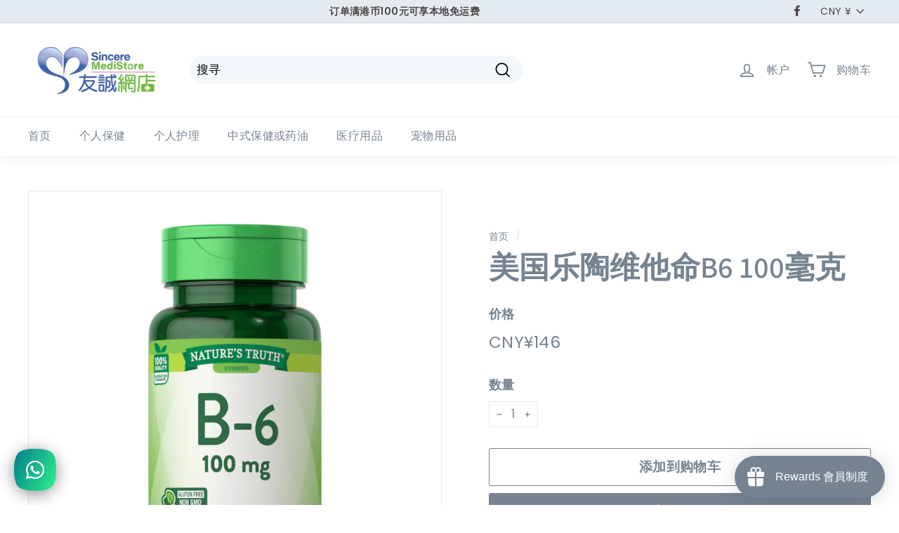

--- FILE ---
content_type: text/html; charset=utf-8
request_url: https://sincere-medistore.com/zh-cn/products/nature-s-truth-b6-100-mg
body_size: 53069
content:
<!doctype html>
<html class="no-js" lang="zh-CN" dir="ltr">
<head>
<meta name="smart-seo-integrated" content="true" /><title>美国乐陶维他命B6 100毫克</title>
<meta name="description" content="维生素 B6 也称为吡哆醇，是一种必不可少的水溶性维生素，在支持您的健康生活方式方面发挥着重要作用。我们的维生素 B6 仅采用最好的成分精心制作，每片可为您提供 100 毫克这种必需营养素。 本产品不含麸质、不含小麦、不含酵母、不含牛奶、不含乳糖、不含大豆、不含人工色素、不含人工香料、不含人工甜味剂、不含防腐剂。非转基因。素食配方。 维生素 B6 是一种有益于中枢神经系统和新陈代谢的维生素。它的作用包括将食物转化为能量并帮助产生神经递质，如血清素和多巴胺。 服用方法：成人每天服用一 (1) 片，餐后服。 警告：不适用于孕妇或哺乳期妇女。如果您正在服用任何药物或有任何健康状况，请在使用前咨询您的医生。如果发生任何不良反应，请立即停止使" />
<meta name="smartseo-keyword" content="" />
<meta name="smartseo-timestamp" content="0" /><meta name="google-site-verification" content="AvJ7iFe1yqxycDbwPHrL0gDuaqM4ZgCjQpxbwmehCu4" />

  <meta charset="utf-8">
  <meta http-equiv="X-UA-Compatible" content="IE=edge,chrome=1">
  <meta name="viewport" content="width=device-width,initial-scale=1">
  <meta name="theme-color" content="#768492">
  <link rel="canonical" href="https://sincere-medistore.com/zh-cn/products/nature-s-truth-b6-100-mg">
  <link rel="preload" as="style" href="//sincere-medistore.com/cdn/shop/t/1/assets/theme.css?v=29647443048429274091759332296">
  <link rel="preload" as="script" href="//sincere-medistore.com/cdn/shop/t/1/assets/theme.min.js?v=29627916765012694661630293343">
  <link rel="preconnect" href="https://cdn.shopify.com">
  <link rel="preconnect" href="https://fonts.shopifycdn.com">
  <link rel="dns-prefetch" href="https://productreviews.shopifycdn.com">
  <link rel="dns-prefetch" href="https://ajax.googleapis.com">
  <link rel="dns-prefetch" href="https://maps.googleapis.com">
  <link rel="dns-prefetch" href="https://maps.gstatic.com"><link rel="shortcut icon" href="//sincere-medistore.com/cdn/shop/files/Sincere_Pharmacy_Material_-Logo_32x32.png?v=1632476319" type="image/png" /><title>美国乐陶维他命B6 100毫克
&ndash; Sincere Medistore
</title>
<meta property="og:site_name" content="Sincere Medistore">
  <meta property="og:url" content="https://sincere-medistore.com/zh-cn/products/nature-s-truth-b6-100-mg">
  <meta property="og:title" content="美国乐陶维他命B6 100毫克">
  <meta property="og:type" content="product">
  <meta property="og:description" content="维生素 B6 也称为吡哆醇，是一种必不可少的水溶性维生素，在支持您的健康生活方式方面发挥着重要作用。我们的维生素 B6 仅采用最好的成分精心制作，每片可为您提供 100 毫克这种必需营养素。 本产品不含麸质、不含小麦、不含酵母、不含牛奶、不含乳糖、不含大豆、不含人工色素、不含人工香料、不含人工甜味剂、不含防腐剂。非转基因。素食配方。 维生素 B6 是一种有益于中枢神经系统和新陈代谢的维生素。它的作用包括将食物转化为能量并帮助产生神经递质，如血清素和多巴胺。 服用方法：成人每天服用一 (1) 片，餐后服。 警告：不适用于孕妇或哺乳期妇女。如果您正在服用任何药物或有任何健康状况，请在使用前咨询您的医生。如果发生任何不良反应，请立即停止使"><meta property="og:image" content="http://sincere-medistore.com/cdn/shop/products/Nature_sTruthB6100mg.jpg?v=1632992233">
    <meta property="og:image:secure_url" content="https://sincere-medistore.com/cdn/shop/products/Nature_sTruthB6100mg.jpg?v=1632992233">
    <meta property="og:image:width" content="1500">
    <meta property="og:image:height" content="1500"><meta name="twitter:site" content="@">
  <meta name="twitter:card" content="summary_large_image">
  <meta name="twitter:title" content="美国乐陶维他命B6 100毫克">
  <meta name="twitter:description" content="维生素 B6 也称为吡哆醇，是一种必不可少的水溶性维生素，在支持您的健康生活方式方面发挥着重要作用。我们的维生素 B6 仅采用最好的成分精心制作，每片可为您提供 100 毫克这种必需营养素。 本产品不含麸质、不含小麦、不含酵母、不含牛奶、不含乳糖、不含大豆、不含人工色素、不含人工香料、不含人工甜味剂、不含防腐剂。非转基因。素食配方。 维生素 B6 是一种有益于中枢神经系统和新陈代谢的维生素。它的作用包括将食物转化为能量并帮助产生神经递质，如血清素和多巴胺。 服用方法：成人每天服用一 (1) 片，餐后服。 警告：不适用于孕妇或哺乳期妇女。如果您正在服用任何药物或有任何健康状况，请在使用前咨询您的医生。如果发生任何不良反应，请立即停止使">
<style data-shopify>@font-face {
  font-family: Assistant;
  font-weight: 600;
  font-style: normal;
  font-display: swap;
  src: url("//sincere-medistore.com/cdn/fonts/assistant/assistant_n6.b2cbcfa81550fc99b5d970d0ef582eebcbac24e0.woff2") format("woff2"),
       url("//sincere-medistore.com/cdn/fonts/assistant/assistant_n6.5dced1e1f897f561a8304b6ef1c533d81fd1c6e0.woff") format("woff");
}

  @font-face {
  font-family: Poppins;
  font-weight: 400;
  font-style: normal;
  font-display: swap;
  src: url("//sincere-medistore.com/cdn/fonts/poppins/poppins_n4.0ba78fa5af9b0e1a374041b3ceaadf0a43b41362.woff2") format("woff2"),
       url("//sincere-medistore.com/cdn/fonts/poppins/poppins_n4.214741a72ff2596839fc9760ee7a770386cf16ca.woff") format("woff");
}


  @font-face {
  font-family: Poppins;
  font-weight: 600;
  font-style: normal;
  font-display: swap;
  src: url("//sincere-medistore.com/cdn/fonts/poppins/poppins_n6.aa29d4918bc243723d56b59572e18228ed0786f6.woff2") format("woff2"),
       url("//sincere-medistore.com/cdn/fonts/poppins/poppins_n6.5f815d845fe073750885d5b7e619ee00e8111208.woff") format("woff");
}

  @font-face {
  font-family: Poppins;
  font-weight: 400;
  font-style: italic;
  font-display: swap;
  src: url("//sincere-medistore.com/cdn/fonts/poppins/poppins_i4.846ad1e22474f856bd6b81ba4585a60799a9f5d2.woff2") format("woff2"),
       url("//sincere-medistore.com/cdn/fonts/poppins/poppins_i4.56b43284e8b52fc64c1fd271f289a39e8477e9ec.woff") format("woff");
}

  @font-face {
  font-family: Poppins;
  font-weight: 600;
  font-style: italic;
  font-display: swap;
  src: url("//sincere-medistore.com/cdn/fonts/poppins/poppins_i6.bb8044d6203f492888d626dafda3c2999253e8e9.woff2") format("woff2"),
       url("//sincere-medistore.com/cdn/fonts/poppins/poppins_i6.e233dec1a61b1e7dead9f920159eda42280a02c3.woff") format("woff");
}

</style><link href="//sincere-medistore.com/cdn/shop/t/1/assets/theme.css?v=29647443048429274091759332296" rel="stylesheet" type="text/css" media="all" />
<style data-shopify>:root {
    --typeHeaderPrimary: Assistant;
    --typeHeaderFallback: sans-serif;
    --typeHeaderSize: 50px;
    --typeHeaderWeight: 600;
    --typeHeaderLineHeight: 1.1;
    --typeHeaderSpacing: 0.0em;

    --typeBasePrimary:Poppins;
    --typeBaseFallback:sans-serif;
    --typeBaseSize: 17px;
    --typeBaseWeight: 400;
    --typeBaseSpacing: 0.025em;
    --typeBaseLineHeight: 1.5;

    --colorSmallImageBg: #ffffff;
    --colorSmallImageBgDark: #f7f7f7;
    --colorLargeImageBg: #ffffff;
    --colorLargeImageBgLight: #ffffff;

    --iconWeight: 4px;
    --iconLinecaps: miter;

    
      --buttonRadius: 3px;
      --btnPadding: 11px 25px;
    

    
      --roundness: 15px;
    

    
      --gridThickness: 1px;
    

    --productTileMargin: 5%;
    --collectionTileMargin: 5%;

    --swatchSize: 40px;
  }

  @media screen and (max-width: 768px) {
    :root {
      --typeBaseSize: 15px;

      
        --roundness: 15px;
        --btnPadding: 9px 25px;
      
    }
  }</style><script>
    document.documentElement.className = document.documentElement.className.replace('no-js', 'js');

    window.theme = window.theme || {};
    theme.routes = {
      home: "/zh-cn",
      collections: "/zh-cn/collections",
      cart: "/zh-cn/cart.js",
      cartPage: "/zh-cn/cart",
      cartAdd: "/zh-cn/cart/add.js",
      cartChange: "/zh-cn/cart/change.js",
      search: "/zh-cn/search"
    };
    theme.strings = {
      soldOut: "售罄",
      unavailable: "不可用",
      inStockLabel: "库存，准备出货",
      stockLabel: "库存不足 - 剩余 [count] 件",
      willNotShipUntil: "准备发货[date]",
      willBeInStockAfter: "有货[date]",
      waitingForStock: "库存在路上",
      savePrice: "节省[saved_amount]",
      cartEmpty: "您的购物车目前是空的。",
      cartTermsConfirmation: "您必须同意销售条款和条件才能结帐",
      searchCollections: "商品系列",
      searchPages: "",
      searchArticles: ""
    };
    theme.settings = {
      dynamicVariantsEnable: true,
      cartType: "dropdown",
      isCustomerTemplate: false,
      moneyFormat: "¥{{amount}}",
      saveType: "dollar",
      productImageSize: "square",
      productImageCover: true,
      predictiveSearch: true,
      predictiveSearchType: "product,article",
      superScriptSetting: true,
      superScriptPrice: true,
      quickView: true,
      quickAdd: true,
      themeName: 'Expanse',
      themeVersion: "2.0.1"
    };
  </script>

  <script>window.performance && window.performance.mark && window.performance.mark('shopify.content_for_header.start');</script><meta name="facebook-domain-verification" content="m96126cj74i5fniqf7om5r7ylsk86u">
<meta name="google-site-verification" content="TZH0Ajcsg4NRfHGaQyButLGS_ta8jSiLCWN5H1emxls">
<meta id="shopify-digital-wallet" name="shopify-digital-wallet" content="/59799175357/digital_wallets/dialog">
<meta name="shopify-checkout-api-token" content="2ea74dd3f25bbdead8a3ab83a01df988">
<meta id="in-context-paypal-metadata" data-shop-id="59799175357" data-venmo-supported="false" data-environment="production" data-locale="zh_CN" data-paypal-v4="true" data-currency="CNY">
<link rel="alternate" hreflang="x-default" href="https://sincere-medistore.com/products/nature-s-truth-b6-100-mg">
<link rel="alternate" hreflang="zh-Hant" href="https://sincere-medistore.com/products/nature-s-truth-b6-100-mg">
<link rel="alternate" hreflang="en" href="https://sincere-medistore.com/en/products/nature-s-truth-b6-100-mg">
<link rel="alternate" hreflang="zh-Hans-CN" href="https://sincere-medistore.com/zh-cn/products/nature-s-truth-b6-100-mg">
<link rel="alternate" hreflang="zh-Hant-AU" href="https://sincere-medistore.com/products/nature-s-truth-b6-100-mg">
<link rel="alternate" hreflang="zh-Hant-CA" href="https://sincere-medistore.com/products/nature-s-truth-b6-100-mg">
<link rel="alternate" hreflang="zh-Hant-GB" href="https://sincere-medistore.com/products/nature-s-truth-b6-100-mg">
<link rel="alternate" hreflang="zh-Hant-HK" href="https://sincere-medistore.com/products/nature-s-truth-b6-100-mg">
<link rel="alternate" hreflang="zh-Hant-ID" href="https://sincere-medistore.com/products/nature-s-truth-b6-100-mg">
<link rel="alternate" hreflang="zh-Hant-JP" href="https://sincere-medistore.com/products/nature-s-truth-b6-100-mg">
<link rel="alternate" hreflang="zh-Hant-KR" href="https://sincere-medistore.com/products/nature-s-truth-b6-100-mg">
<link rel="alternate" hreflang="zh-Hant-MO" href="https://sincere-medistore.com/products/nature-s-truth-b6-100-mg">
<link rel="alternate" hreflang="zh-Hant-MY" href="https://sincere-medistore.com/products/nature-s-truth-b6-100-mg">
<link rel="alternate" hreflang="zh-Hant-SG" href="https://sincere-medistore.com/products/nature-s-truth-b6-100-mg">
<link rel="alternate" hreflang="zh-Hant-TH" href="https://sincere-medistore.com/products/nature-s-truth-b6-100-mg">
<link rel="alternate" hreflang="zh-Hant-TW" href="https://sincere-medistore.com/products/nature-s-truth-b6-100-mg">
<link rel="alternate" hreflang="zh-Hant-US" href="https://sincere-medistore.com/products/nature-s-truth-b6-100-mg">
<link rel="alternate" type="application/json+oembed" href="https://sincere-medistore.com/zh-cn/products/nature-s-truth-b6-100-mg.oembed">
<script async="async" src="/checkouts/internal/preloads.js?locale=zh-CN"></script>
<script id="shopify-features" type="application/json">{"accessToken":"2ea74dd3f25bbdead8a3ab83a01df988","betas":["rich-media-storefront-analytics"],"domain":"sincere-medistore.com","predictiveSearch":true,"shopId":59799175357,"locale":"zh-cn"}</script>
<script>var Shopify = Shopify || {};
Shopify.shop = "sincere-medistore.myshopify.com";
Shopify.locale = "zh-CN";
Shopify.currency = {"active":"CNY","rate":"0.9109722"};
Shopify.country = "CN";
Shopify.theme = {"name":"Expanse","id":126608801981,"schema_name":"Expanse","schema_version":"2.0.1","theme_store_id":902,"role":"main"};
Shopify.theme.handle = "null";
Shopify.theme.style = {"id":null,"handle":null};
Shopify.cdnHost = "sincere-medistore.com/cdn";
Shopify.routes = Shopify.routes || {};
Shopify.routes.root = "/zh-cn/";</script>
<script type="module">!function(o){(o.Shopify=o.Shopify||{}).modules=!0}(window);</script>
<script>!function(o){function n(){var o=[];function n(){o.push(Array.prototype.slice.apply(arguments))}return n.q=o,n}var t=o.Shopify=o.Shopify||{};t.loadFeatures=n(),t.autoloadFeatures=n()}(window);</script>
<script id="shop-js-analytics" type="application/json">{"pageType":"product"}</script>
<script defer="defer" async type="module" src="//sincere-medistore.com/cdn/shopifycloud/shop-js/modules/v2/client.init-shop-cart-sync_B0PFz-AZ.zh-CN.esm.js"></script>
<script defer="defer" async type="module" src="//sincere-medistore.com/cdn/shopifycloud/shop-js/modules/v2/chunk.common_HTeLjR6K.esm.js"></script>
<script type="module">
  await import("//sincere-medistore.com/cdn/shopifycloud/shop-js/modules/v2/client.init-shop-cart-sync_B0PFz-AZ.zh-CN.esm.js");
await import("//sincere-medistore.com/cdn/shopifycloud/shop-js/modules/v2/chunk.common_HTeLjR6K.esm.js");

  window.Shopify.SignInWithShop?.initShopCartSync?.({"fedCMEnabled":true,"windoidEnabled":true});

</script>
<script>(function() {
  var isLoaded = false;
  function asyncLoad() {
    if (isLoaded) return;
    isLoaded = true;
    var urls = ["https:\/\/cdn.shopify.com\/s\/files\/1\/0597\/9917\/5357\/t\/1\/assets\/loy_59799175357.js?v=1632135149\u0026shop=sincere-medistore.myshopify.com","https:\/\/cdn.shopify.com\/s\/files\/1\/0184\/4255\/1360\/files\/whatsapp.v4.min.js?v=1635909130\u0026shop=sincere-medistore.myshopify.com"];
    for (var i = 0; i < urls.length; i++) {
      var s = document.createElement('script');
      s.type = 'text/javascript';
      s.async = true;
      s.src = urls[i];
      var x = document.getElementsByTagName('script')[0];
      x.parentNode.insertBefore(s, x);
    }
  };
  if(window.attachEvent) {
    window.attachEvent('onload', asyncLoad);
  } else {
    window.addEventListener('load', asyncLoad, false);
  }
})();</script>
<script id="__st">var __st={"a":59799175357,"offset":28800,"reqid":"89e63f68-3f17-4189-aea4-0130dde40d2f-1769001039","pageurl":"sincere-medistore.com\/zh-cn\/products\/nature-s-truth-b6-100-mg","u":"98e89c5b21ff","p":"product","rtyp":"product","rid":6951321075901};</script>
<script>window.ShopifyPaypalV4VisibilityTracking = true;</script>
<script id="captcha-bootstrap">!function(){'use strict';const t='contact',e='account',n='new_comment',o=[[t,t],['blogs',n],['comments',n],[t,'customer']],c=[[e,'customer_login'],[e,'guest_login'],[e,'recover_customer_password'],[e,'create_customer']],r=t=>t.map((([t,e])=>`form[action*='/${t}']:not([data-nocaptcha='true']) input[name='form_type'][value='${e}']`)).join(','),a=t=>()=>t?[...document.querySelectorAll(t)].map((t=>t.form)):[];function s(){const t=[...o],e=r(t);return a(e)}const i='password',u='form_key',d=['recaptcha-v3-token','g-recaptcha-response','h-captcha-response',i],f=()=>{try{return window.sessionStorage}catch{return}},m='__shopify_v',_=t=>t.elements[u];function p(t,e,n=!1){try{const o=window.sessionStorage,c=JSON.parse(o.getItem(e)),{data:r}=function(t){const{data:e,action:n}=t;return t[m]||n?{data:e,action:n}:{data:t,action:n}}(c);for(const[e,n]of Object.entries(r))t.elements[e]&&(t.elements[e].value=n);n&&o.removeItem(e)}catch(o){console.error('form repopulation failed',{error:o})}}const l='form_type',E='cptcha';function T(t){t.dataset[E]=!0}const w=window,h=w.document,L='Shopify',v='ce_forms',y='captcha';let A=!1;((t,e)=>{const n=(g='f06e6c50-85a8-45c8-87d0-21a2b65856fe',I='https://cdn.shopify.com/shopifycloud/storefront-forms-hcaptcha/ce_storefront_forms_captcha_hcaptcha.v1.5.2.iife.js',D={infoText:'受 hCaptcha 保护',privacyText:'隐私',termsText:'条款'},(t,e,n)=>{const o=w[L][v],c=o.bindForm;if(c)return c(t,g,e,D).then(n);var r;o.q.push([[t,g,e,D],n]),r=I,A||(h.body.append(Object.assign(h.createElement('script'),{id:'captcha-provider',async:!0,src:r})),A=!0)});var g,I,D;w[L]=w[L]||{},w[L][v]=w[L][v]||{},w[L][v].q=[],w[L][y]=w[L][y]||{},w[L][y].protect=function(t,e){n(t,void 0,e),T(t)},Object.freeze(w[L][y]),function(t,e,n,w,h,L){const[v,y,A,g]=function(t,e,n){const i=e?o:[],u=t?c:[],d=[...i,...u],f=r(d),m=r(i),_=r(d.filter((([t,e])=>n.includes(e))));return[a(f),a(m),a(_),s()]}(w,h,L),I=t=>{const e=t.target;return e instanceof HTMLFormElement?e:e&&e.form},D=t=>v().includes(t);t.addEventListener('submit',(t=>{const e=I(t);if(!e)return;const n=D(e)&&!e.dataset.hcaptchaBound&&!e.dataset.recaptchaBound,o=_(e),c=g().includes(e)&&(!o||!o.value);(n||c)&&t.preventDefault(),c&&!n&&(function(t){try{if(!f())return;!function(t){const e=f();if(!e)return;const n=_(t);if(!n)return;const o=n.value;o&&e.removeItem(o)}(t);const e=Array.from(Array(32),(()=>Math.random().toString(36)[2])).join('');!function(t,e){_(t)||t.append(Object.assign(document.createElement('input'),{type:'hidden',name:u})),t.elements[u].value=e}(t,e),function(t,e){const n=f();if(!n)return;const o=[...t.querySelectorAll(`input[type='${i}']`)].map((({name:t})=>t)),c=[...d,...o],r={};for(const[a,s]of new FormData(t).entries())c.includes(a)||(r[a]=s);n.setItem(e,JSON.stringify({[m]:1,action:t.action,data:r}))}(t,e)}catch(e){console.error('failed to persist form',e)}}(e),e.submit())}));const S=(t,e)=>{t&&!t.dataset[E]&&(n(t,e.some((e=>e===t))),T(t))};for(const o of['focusin','change'])t.addEventListener(o,(t=>{const e=I(t);D(e)&&S(e,y())}));const B=e.get('form_key'),M=e.get(l),P=B&&M;t.addEventListener('DOMContentLoaded',(()=>{const t=y();if(P)for(const e of t)e.elements[l].value===M&&p(e,B);[...new Set([...A(),...v().filter((t=>'true'===t.dataset.shopifyCaptcha))])].forEach((e=>S(e,t)))}))}(h,new URLSearchParams(w.location.search),n,t,e,['guest_login'])})(!0,!0)}();</script>
<script integrity="sha256-4kQ18oKyAcykRKYeNunJcIwy7WH5gtpwJnB7kiuLZ1E=" data-source-attribution="shopify.loadfeatures" defer="defer" src="//sincere-medistore.com/cdn/shopifycloud/storefront/assets/storefront/load_feature-a0a9edcb.js" crossorigin="anonymous"></script>
<script data-source-attribution="shopify.dynamic_checkout.dynamic.init">var Shopify=Shopify||{};Shopify.PaymentButton=Shopify.PaymentButton||{isStorefrontPortableWallets:!0,init:function(){window.Shopify.PaymentButton.init=function(){};var t=document.createElement("script");t.src="https://sincere-medistore.com/cdn/shopifycloud/portable-wallets/latest/portable-wallets.zh-cn.js",t.type="module",document.head.appendChild(t)}};
</script>
<script data-source-attribution="shopify.dynamic_checkout.buyer_consent">
  function portableWalletsHideBuyerConsent(e){var t=document.getElementById("shopify-buyer-consent"),n=document.getElementById("shopify-subscription-policy-button");t&&n&&(t.classList.add("hidden"),t.setAttribute("aria-hidden","true"),n.removeEventListener("click",e))}function portableWalletsShowBuyerConsent(e){var t=document.getElementById("shopify-buyer-consent"),n=document.getElementById("shopify-subscription-policy-button");t&&n&&(t.classList.remove("hidden"),t.removeAttribute("aria-hidden"),n.addEventListener("click",e))}window.Shopify?.PaymentButton&&(window.Shopify.PaymentButton.hideBuyerConsent=portableWalletsHideBuyerConsent,window.Shopify.PaymentButton.showBuyerConsent=portableWalletsShowBuyerConsent);
</script>
<script>
  function portableWalletsCleanup(e){e&&e.src&&console.error("Failed to load portable wallets script "+e.src);var t=document.querySelectorAll("shopify-accelerated-checkout .shopify-payment-button__skeleton, shopify-accelerated-checkout-cart .wallet-cart-button__skeleton"),e=document.getElementById("shopify-buyer-consent");for(let e=0;e<t.length;e++)t[e].remove();e&&e.remove()}function portableWalletsNotLoadedAsModule(e){e instanceof ErrorEvent&&"string"==typeof e.message&&e.message.includes("import.meta")&&"string"==typeof e.filename&&e.filename.includes("portable-wallets")&&(window.removeEventListener("error",portableWalletsNotLoadedAsModule),window.Shopify.PaymentButton.failedToLoad=e,"loading"===document.readyState?document.addEventListener("DOMContentLoaded",window.Shopify.PaymentButton.init):window.Shopify.PaymentButton.init())}window.addEventListener("error",portableWalletsNotLoadedAsModule);
</script>

<script type="module" src="https://sincere-medistore.com/cdn/shopifycloud/portable-wallets/latest/portable-wallets.zh-cn.js" onError="portableWalletsCleanup(this)" crossorigin="anonymous"></script>
<script nomodule>
  document.addEventListener("DOMContentLoaded", portableWalletsCleanup);
</script>

<link id="shopify-accelerated-checkout-styles" rel="stylesheet" media="screen" href="https://sincere-medistore.com/cdn/shopifycloud/portable-wallets/latest/accelerated-checkout-backwards-compat.css" crossorigin="anonymous">
<style id="shopify-accelerated-checkout-cart">
        #shopify-buyer-consent {
  margin-top: 1em;
  display: inline-block;
  width: 100%;
}

#shopify-buyer-consent.hidden {
  display: none;
}

#shopify-subscription-policy-button {
  background: none;
  border: none;
  padding: 0;
  text-decoration: underline;
  font-size: inherit;
  cursor: pointer;
}

#shopify-subscription-policy-button::before {
  box-shadow: none;
}

      </style>

<script>window.performance && window.performance.mark && window.performance.mark('shopify.content_for_header.end');</script>

  <script src="//sincere-medistore.com/cdn/shop/t/1/assets/vendor-scripts-v1.js" defer="defer"></script>
  <script src="//sincere-medistore.com/cdn/shop/t/1/assets/theme.min.js?v=29627916765012694661630293343" defer="defer"></script><script type="text/javascript">
  window.Rivo = window.Rivo || {};
  window.Rivo.common = window.Rivo.common || {};
  window.Rivo.common.shop = {
    permanent_domain: 'sincere-medistore.myshopify.com',
    currency: "HKD",
    money_format: "¥{{amount}}",
    id: 59799175357
  };
  

  window.Rivo.common.template = 'product';
  window.Rivo.common.cart = {};
  window.Rivo.global_config = {"asset_urls":{"loy":{"api_js":"https:\/\/cdn.shopify.com\/s\/files\/1\/0194\/1736\/6592\/t\/1\/assets\/ba_rivo_api.js?v=1764090844","lp_js":"https:\/\/cdn.shopify.com\/s\/files\/1\/0194\/1736\/6592\/t\/1\/assets\/ba_rivo_lp.js?v=1764090843","lp_css":"https:\/\/cdn.shopify.com\/s\/files\/1\/0194\/1736\/6592\/t\/1\/assets\/ba_rivo_lp.css?v=1763487440","profile_js":"https:\/\/cdn.shopify.com\/s\/files\/1\/0194\/1736\/6592\/t\/1\/assets\/ba_rivo_profile.js?v=1764090842","profile_css":"https:\/\/cdn.shopify.com\/s\/files\/1\/0194\/1736\/6592\/t\/1\/assets\/ba_rivo_profile.css?v=1765147386","init_js":"https:\/\/cdn.shopify.com\/s\/files\/1\/0194\/1736\/6592\/t\/1\/assets\/ba_loy_init.js?v=1764090841","referrals_js":"https:\/\/cdn.shopify.com\/s\/files\/1\/0194\/1736\/6592\/t\/1\/assets\/ba_loy_referrals.js?v=1764090845","referrals_css":"https:\/\/cdn.shopify.com\/s\/files\/1\/0194\/1736\/6592\/t\/1\/assets\/ba_loy_referrals.css?v=1700287043","widget_js":"https:\/\/cdn.shopify.com\/s\/files\/1\/0037\/2110\/1430\/t\/963\/assets\/ba_loy_widget.js?v=1728252181","widget_css":"https:\/\/cdn.shopify.com\/s\/files\/1\/0194\/1736\/6592\/t\/1\/assets\/ba_loy_widget.css?v=1692840875","page_init_js":"https:\/\/cdn.shopify.com\/s\/files\/1\/0194\/1736\/6592\/t\/1\/assets\/ba_loy_page_init.js?v=1711433130","page_widget_js":"https:\/\/cdn.shopify.com\/s\/files\/1\/0194\/1736\/6592\/t\/1\/assets\/ba_loy_page_widget.js?v=1711432435","page_widget_css":"https:\/\/cdn.shopify.com\/s\/files\/1\/0194\/1736\/6592\/t\/1\/assets\/ba_loy_page.css?v=1693059047","page_preview_js":null,"app_proxy_applications_js":"https:\/\/cdn.shopify.com\/s\/files\/1\/0194\/1736\/6592\/t\/1\/assets\/app_proxy_application.js?v=1708835151"},"forms":{"init_js":"https:\/\/cdn.shopify.com\/s\/files\/1\/0194\/1736\/6592\/t\/1\/assets\/ba_forms_init.js?v=1711433134","widget_js":"https:\/\/cdn.shopify.com\/s\/files\/1\/0194\/1736\/6592\/t\/1\/assets\/ba_forms_widget.js?v=1711433135","forms_css":"https:\/\/cdn.shopify.com\/s\/files\/1\/0194\/1736\/6592\/t\/1\/assets\/ba_forms.css?v=1691714518"},"global":{"helper_js":"https:\/\/cdn.shopify.com\/s\/files\/1\/0194\/1736\/6592\/t\/1\/assets\/ba_tracking.js?v=1764090840"}},"proxy_paths":{"loy":"\/apps\/ba-loy","app_metrics":"\/apps\/ba-loy\/app_metrics"},"aat":["loy"],"pv":false,"sts":false,"bam":true,"batc":true,"fetch_url_to_string":false,"base_money_format":"${{amount}}","online_store_version":2,"loy_js_api_enabled":false,"hide_console_ad":false,"shopify_markets_enabled":false,"google_client_id":"105612801293-i27f7uh4jfd7tajl14hqbqlvd6dr5psc.apps.googleusercontent.com","multipass_v_token":false,"clear_latest_order_cache":false,"shop":{"id":59799175357,"name":"Sincere Medistore","domain":"sincere-medistore.com"},"theme_extension_local_assets":false};

  
    if (window.Rivo.common.template == 'product'){
      window.Rivo.common.product = {
        id: 6951321075901, price: 14600, handle: "nature-s-truth-b6-100-mg", tags: null,
        available: true, title: "美国乐陶维他命B6 100毫克", variants: [{"id":40624527474877,"title":"Default Title","option1":"Default Title","option2":null,"option3":null,"sku":"","requires_shipping":true,"taxable":false,"featured_image":null,"available":true,"name":"美国乐陶维他命B6 100毫克","public_title":null,"options":["Default Title"],"price":14600,"weight":0,"compare_at_price":null,"inventory_management":"shopify","barcode":"","requires_selling_plan":false,"selling_plan_allocations":[]}]
      };
    }
  

    window.Rivo.loy_config = {"brand_theme_settings":{"enabled":true,"button_bg":"#768492","header_bg":"#768492","desc_color":"#737376","icon_color":"#3a3a3a","link_color":"#768492","visibility":"both","cards_shape":"rounded","hide_widget":false,"launcher_bg":"#768492","mobile_icon":"gift","mobile_text":"Rewards 積分","title_color":"#212b36","banner_image":"","desktop_icon":"gift","desktop_text":"Rewards 會員制度","inputs_shape":"rounded","primary_font":null,"buttons_shape":"rounded","mobile_layout":"image_only","primary_color":"#673ab7","desktop_layout":"icon_with_text","launcher_shape":"circle","secondary_font":null,"container_shape":"rounded","mobile_placement":"right","button_text_color":"#fff","desktop_placement":"right","header_text_color":"#ffffff","powered_by_hidden":true,"launcher_text_color":"#ffffff","mobile_side_spacing":10,"desktop_side_spacing":20,"panel_order_settings":{"vip":3,"points":1,"referrals":2},"visibility_condition":"","mobile_bottom_spacing":10,"desktop_bottom_spacing":10,"hide_widget_permanently":false,"widget_icon_preview_url":"","hide_widget_launcher_on_mobile":false,"widget_banner_image_preview_url":""},"launcher_style_settings":{"enabled":true,"button_bg":"#768492","header_bg":"#768492","desc_color":"#737376","icon_color":"#3a3a3a","link_color":"#768492","visibility":"both","cards_shape":"rounded","hide_widget":false,"launcher_bg":"#768492","mobile_icon":"gift","mobile_text":"Rewards 積分","title_color":"#212b36","banner_image":"","desktop_icon":"gift","desktop_text":"Rewards 會員制度","inputs_shape":"rounded","primary_font":null,"buttons_shape":"rounded","mobile_layout":"image_only","primary_color":"#673ab7","desktop_layout":"icon_with_text","launcher_shape":"circle","secondary_font":null,"container_shape":"rounded","mobile_placement":"right","button_text_color":"#fff","desktop_placement":"right","header_text_color":"#ffffff","powered_by_hidden":true,"launcher_text_color":"#ffffff","mobile_side_spacing":10,"desktop_side_spacing":20,"panel_order_settings":{"vip":3,"points":1,"referrals":2},"visibility_condition":"","mobile_bottom_spacing":10,"desktop_bottom_spacing":10,"hide_widget_permanently":false,"widget_icon_preview_url":"","hide_widget_launcher_on_mobile":false,"widget_banner_image_preview_url":""},"points_program_enabled":true,"referral_program_enabled":true,"membership_program_enabled":false,"vip_program_enabled":false,"vip_program_tier_type":"points_earned","vip_program_period":"lifetime","floating_widget_settings":{"enabled":true,"button_bg":"#768492","header_bg":"#768492","desc_color":"#737376","icon_color":"#3a3a3a","link_color":"#768492","visibility":"both","cards_shape":"rounded","hide_widget":false,"launcher_bg":"#768492","mobile_icon":"gift","mobile_text":"Rewards 積分","title_color":"#212b36","banner_image":"","desktop_icon":"gift","desktop_text":"Rewards 會員制度","inputs_shape":"rounded","primary_font":null,"buttons_shape":"rounded","mobile_layout":"image_only","primary_color":"#673ab7","desktop_layout":"icon_with_text","launcher_shape":"circle","secondary_font":null,"container_shape":"rounded","mobile_placement":"right","button_text_color":"#fff","desktop_placement":"right","header_text_color":"#ffffff","powered_by_hidden":true,"launcher_text_color":"#ffffff","mobile_side_spacing":10,"desktop_side_spacing":20,"panel_order_settings":{},"visibility_condition":"","mobile_bottom_spacing":10,"desktop_bottom_spacing":10,"hide_widget_permanently":false,"widget_icon_preview_url":"","hide_widget_launcher_on_mobile":false,"widget_banner_image_preview_url":"","desktop_launcher_icon":null,"mobile_launcher_icon":null},"widget_custom_icons":{"brand_icon":null,"rewards":null,"ways_to_earn":null,"ways_to_redeem":null},"widget_css":"#baLoySectionWrapper .ba-loy-bg-color {\n  background: linear-gradient(125deg, hsla(210,11%,52%,1), hsla(210,20%,36%,1));\n}\n\n#baLoySectionWrapper .section-panel-wrapper {\n  box-shadow:rgba(0, 0, 0, 0.1) 0px 4px 15px 0px, rgba(0, 0, 0, 0.1) 0px 1px 2px 0px, #768492 0px 2px 0px 0px inset;\n}\n\n\n\n\n.header-main, .header-secondary, .points-expiry-desc {\n\tcolor: #ffffff !important;\n}\n.main-default a.sign-in{\n  color: #768492 !important;\n}\n\n.section-table-piece-detail-items .li-img path {\n  fill: #3a3a3a;\n}\n\n.buttons-icons-detail-image .li-img {\n  fill: #3a3a3a;\n}\n\n#baLoySectionWrapper .loy-button-main{\n    background: #768492;\n    color: #fff;\n}\n\n  #baLoySectionWrapper .loy-button-main{\n    color: #fff;\n  }\n\n  #baLoySectionWrapper .main-default, #baLoySectionWrapper div.panel-section .head-title,#baLoySectionWrapper body {\n    color: #212b36;\n  }\n\n  #baLoySectionWrapper .section-panel-wrapper .panel-desc, #baLoySectionWrapper .main-default.sign-in-text{\n    color: #737376;\n  }\n\n  #launcher-wrapper{\n    background: #768492;\n  }\n\n#baLoySectionWrapper div.section-bottom{\n  display:none;\n}\n\n.ba-loy-namespace .ba-loy-messenger-frame, #launcher-wrapper{\n  right: 20px;\n  left: auto;\n}\n.ba-loy-namespace .ba-loy-messenger-frame {\n  bottom: 80px;\n}\n#launcher-wrapper{\n  bottom: 10px;\n}\n\n.launcher-text{\n  color: #ffffff !important;\n}\n\n#launcher-wrapper .launcher-desktop { display: block; }\n#launcher-wrapper .launcher-mobile  { display: none;  }\n\n@media (max-device-width: 851px) and (orientation: landscape), (max-width: 500px) {\n  .ba-loy-namespace .ba-loy-messenger-frame{\n    height: 100%;\n    min-height: 100%;\n    bottom: 0;\n    right: 0;\n    left: 0;\n    top: 0;\n    width: 100%;\n    border-radius: 0 !important;\n  }\n  #launcher-wrapper.up{\n    display: none;\n  }\n  #launcher-wrapper{\n    right: 10px;\n    left: auto;\n    bottom: 10px;\n  }\n  #launcher-wrapper .launcher-desktop { display: none;  }\n  #launcher-wrapper .launcher-mobile  { display: block; }\n}\n\n\n\n.ba-loy-circle{border-radius: 30px !important;}\n.ba-loy-rounded{border-radius: 10px !important;}\n.ba-loy-square{border-radius: 0px !important;}\n","domain_name":"loyalty.rivo.io","font_settings":{},"translations":{"vip_perks":"Perks","vip_tiers":"VIP Tiers","general_by":"by","vip_reward":"VIP reward","vip_status":"VIP Status","general_day":"Day 日","social_like":"Like 讚","social_share":"Share 分享","vip_benefits":"Benefits","general_error":"Hmm, something went wrong, please try again shortly 系統出錯，請稍後再試","general_month":"Month 月","general_point":"Point 積分","general_spend":"you spend 您使用","general_spent":"Spent 已使用","social_follow":"Follow 追蹤","tos_expiry_at":"Reward expires on {{expiry_date}}. 積分於到期日子","vip_tier_desc":"Gain access to exclusive rewards.","general_credit":"Credit","general_points":"Points 積分","general_redeem":"Redeem 兌換","general_reward":"reward 積分計劃","vip_tier_spend":"Spend {{amount}}","general_credits":"Credits","general_go_back":"Go back 返回","general_pending":"Pending","general_rewards":"Reward 積分計劃","general_sign_in":"Sign in 登入","general_sign_up":"Sign up 註冊","referrals_title":"Referral Program 推薦計劃","review_complete":"Post a product review","survey_complete":"Complete a Survey","general_approved":"Approved","general_share_on":"Share on 分享於","general_you_have":"You have 你現有","tos_free_product":"Reward only applies to {{product_name}} 積分只適用於","acct_creation_btn":"Start Earning 開始賺取積分","general_cancelled":"Cancelled","general_edit_date":"Edit Date 編緝日期","general_save_date":"Save date 儲存日期","general_show_more":"Show more","general_signed_up":"signed up 已註冊","member_point_desc":"Earn points and turn these into rewards!","referral_complete":"Complete a Referral 立即推薦","tos_expiry_months":"Expires {{expiry_months}} month(s) after being redeemed. 獲取積分後已過期","vip_tier_achieved":"Unlocked {{tier_name}}","vip_tier_added_to":"Added to {{tier_name}}","acct_creation_desc":"Get rewarded for being an awesome customer","general_apply_code":"Apply code 使用優惠碼","general_share_link":"Share your Personal Link","referrals_email_to":"To","vip_achieved_until":"Achieved until","vip_tier_to_unlock":"to unlock","visitor_point_desc":"Earn points and turn these into rewards!","acct_creation_title":"Join and Earn Rewards 立即成為會員","general_reward_show":"Show 顯示","member_header_title":"{points}","member_point_header":"Points","referrals_completed":"referrals completed so far 已完成推薦","vip_tier_dropped_to":"Fell to {{tier_name}}","vip_tier_on_highest":"You did it! You're on the highest tier 🎉","general_balance_text":"store credit","general_past_rewards":"Past rewards 積分","general_product_page":"product page 產品","general_ways_to_earn":"Ways to earn 賺取積分方法","general_your_rewards":"Your rewards 你的積分","referrals_email_send":"Send email 傳送電郵","referrals_get_reward":"Get your 獲取你的","referrals_share_link":"Share this link with a friend for them to claim the reward 分享此連結以獲取積分","social_facebook_like":"Like page on Facebook 讚好Facebook","social_tiktok_follow":"Follow on TikTok","social_twitter_share":"Share link on Twitter  於Twitter上分享","tos_min_order_amount":"Applies to all orders over {{min_order_amount}}. 適用於超過","vip_tier_earn_points":"Earn {{points}} Points","vip_tier_retained_to":"Kept {{tier_name}}","vip_tier_vip_history":"VIP History","visitor_header_title":"🏆 Rewards Program 會員制度","visitor_point_header":"Earn Points","acct_creation_sign_in":"Already a member? 已經是會員？","general_cancel_points":"Points canceled","general_no_points_yet":"No Points yet 未有積分","general_refund_points":"Points refunded 積分退還","general_sms_subscribe":"Subscribe to SMS","member_header_caption":"Your points","social_facebook_share":"Share link on Facebook 於Facebook上分享","social_twitter_follow":"Follow on Twitter 追蹤 Twitter","vip_reward_earned_via":"Earned via {{vip_tier_name}} tier","vip_you_have_achieved":"You've achieved","wallet_pass_subscribe":"Add Wallet Pass","general_cancel_credits":"Credits canceled","general_no_rewards_yet":"No rewards yet 暫時未有積分","general_place_an_order":"Place an order 購買以賺取積分","general_points_expired":"Points expired","general_refund_credits":"Credits refunded","general_upload_receipt":"Submit a Receipt","general_ways_to_redeem":"Ways to redeem 兌換積分方法","referrals_claim_reward":"Claim your gift 領取禮品","referrals_code_invalid":"This referral code is invalid","referrals_email_invite":"Refer friends by email 以電郵推薦朋友","referrals_visitor_desc":"Refer a friend who makes a purchase and both of you will claim rewards. 推薦朋友參與積分計劃，你們都將獲得獎勵","review_complete_points":"{{points_amount}} Points for every review posted","tos_min_order_quantity":"Minimum {{min_order_quantity}} items required in cart.","visitor_header_caption":"Join now and unlock awesome rewards 立即成為會員賺取積分","general_birthday_reward":"Celebrate with a reward 以積分慶祝生日","general_challenge_photo":"Submit a Challenge Photo","general_credits_expired":"Credits expired","general_discount_amount":"points for ${{discount_amount}} off 優惠積分","general_email_subscribe":"Subscribe to Emails","general_expiration_date":"Expiration Date","general_no_activity_yet":"No activity yet","general_placed_an_order":"Placed an order 過往購買","general_points_activity":"Points History 積分紀錄","general_share_via_email":"Share via Email 以電郵分享","general_upcoming_reward":"Upcoming reward 即將到來的積分","general_you_have_points":"You have {{points}} points","membership_order_placed":"Credits earned from placing an order","referrals_email_message":"Message 訊息","referrals_invalid_email":"Please enter a valid email address 請輸入有效電郵地址","referrals_referral_code":"Your referral link to share 你的分享連結","social_instagram_follow":"Follow on Instagram 追蹤Instagram","tos_apply_to_collection":"Only for products in specific collections. 只適用於特定產品系列","tos_max_shipping_amount":"Maximum shipping amount of {{max_shipping_amount}}. 最高運送金額","vip_tier_no_vip_history":"No VIP membership history yet","general_enter_valid_date":"Please enter a valid date 請輸入有效日期","general_points_for_every":"Points for every","general_uploaded_receipt":"Submitted a Receipt","general_vip_tier_upgrade":"VIP Tier Upgrade Points","referral_complete_points":"{{points_amount}} Points for every referral completed","referrals_call_to_action":"Refer friends and earn 推薦1位朋友以賺取","referrals_claimed_reward":"Here's your 你的","referrals_create_account":"Create an Account 建立帳戶","referrals_status_blocked":"blocked 已封鎖","referrals_status_pending":"pending 即將完成","referrals_your_referrals":"Your referrals 你的推薦","general_click_to_see_more":"View My Rewards Account","general_product_purchased":"Product Purchased","general_redeemed_a_reward":"Redeemed a Reward 兌換積分","general_use_discount_code":"Use this discount code on your next order! 於下次購物使用此優惠碼","gift_card_sync_past_tense":"Gift card sync","referrals_already_visited":"Already visited this page","referrals_general_invalid":"Sorry, looks like this referral is invalid","referrals_referred_reward":"They will get 朋友會獲得","referrals_referrer_reward":"You will get 你會獲得","general_celebrate_birthday":"Celebrate a birthday 慶祝你的生日","general_how_to_earn_points":"How do I earn Points? 如果賺取積分?","loyalty_page_rewards_title":"Rewards","referrals_no_referrals_yet":"No referrals yet 沒有推薦","referrals_progran_disabled":"This referral program is disabled","referrals_status_completed":"completed 已完成","review_complete_past_tense":"Posted a product review","survey_complete_past_tense":"Completed a Survey","general_add_product_to_cart":"Add product to cart 加到購物車","general_balance_text_plural":"Credits","general_fallback_first_name":"there","general_not_enough_earnings":"Not enough earnings to redeem","general_were_awarded_points":"were awarded points","activity_table_header_status":"Status","general_manual_points_adjust":"manual points adjustment 手動調教積分","referral_complete_past_tense":"Completed a Referral 過往推薦","referrals_similar_ip_invalid":"We are unable to process referrals within the same IP address","store_credit_sync_past_tense":"Store credit sync","vip_tier_orders_placed_count":"Place {{amount}} Orders","general_activate_store_credit":"Activate Store Credit","general_celebrate_anniversary":"Celebrate Loyalty Anniversary","general_punch_card_checkpoint":"Punch Card Checkpoint","general_redeemed_store_credit":"Redeemed Store Credit","loyalty_page_rewards_subtitle":"You have the following rewards ready to use","checkout_ui_redeem_points_desc":"You have {{points}} points! Redeem for discounts on this order.","general_discount_amount_coupon":"${{discount_amount}} off coupon 優惠券","general_have_not_earned_points":"You haven't earned any Points yet. 暫時未有積分","membership_page_benefits_title":"Membership Benefits","referrals_email_to_placeholder":"Add a comma-separated list of emails 添加以逗號分隔的電子郵件列表","referrals_name_must_be_present":"Please enter your first name","account_ui_loyalty_status_title":"Welcome, {{first_name}}! You have {{balance}} points","checkout_ui_redeem_points_login":"Log in","checkout_ui_redeem_points_title":"Redeem your points","general_add_points_default_note":"Points awarded by points import 輸入以獲取積分","general_celebrate_your_birthday":"Let's celebrate your birthday! 🎉 Please give us 30 days notice - otherwise, you'll have to wait another year.","general_please_choose_an_option":"Please choose an option from the 請選擇一個選項","general_redeem_error_max_points":"Exceeded maximum points to spend 超過最高可使用積分","general_redeem_error_min_points":"Did not met minimum points to redeem 未達到最低積分兌換要求","loyalty_page_banner_earn_button":"Earn points","loyalty_page_rewards_no_rewards":"No rewards yet","loyalty_page_ways_to_earn_title":"Ways to Earn","referrals_email_already_claimed":"This email has already been claimed","referrals_general_invalid_title":"We're Sorry","social_facebook_like_past_tense":"Liked a page on Facebook 已讚好Facebook","social_tiktok_follow_past_tense":"Followed on TikTok","social_twitter_share_past_tense":"Shared a link on Twitter 已於Twitter上分享","loyalty_page_banner_login_button":"Sign In","loyalty_page_upload_receipt_help":"Upload a receipt within the last 30 days to earn points. Please lay the receipt on a flat surface and take a photo from a close distance.","social_facebook_share_past_tense":"Shared a link on Facebook 已於Facebook上分享","social_twitter_follow_past_tense":"Followed on Twitter 已追蹤 Twitter","wallet_pass_subscribe_past_tense":"Added Wallet Pass","account_slideout_home_login_title":"Sign in to manage your account","general_points_for_judgeme_review":"JudgeMe review","loyalty_page_banner_redeem_button":"Redeem Rewards","loyalty_page_subscribe_email_help":"Subscribe to our email list and earn points","loyalty_page_ways_to_redeem_title":"Ways to Redeem","membership_page_benefits_subtitle":"Here's an overview of your membership benefits","referrals_account_already_claimed":"You already have an account. You can invite your friends to win rewards!","vip_tier_products_purchased_count":"Purchase {{amount}} Specific Products","account_ui_loyalty_status_subtitle":"You're on the {{vip_tier_name}} tier","checkout_ui_activate_account_title":"Activate Your Account","checkout_ui_redeemed_rewards_title":"Your rewards","general_reset_removal_default_note":"Existing points removed for points reset from import 於積分重設中移除現有積分","loyalty_page_customer_birthday_day":"Day","loyalty_page_upload_receipt_attach":"Attach File","loyalty_page_upload_receipt_button":"Submit Receipt","loyalty_page_ways_to_earn_subtitle":"Earn points by completing these actions","referrals_your_referrals_show_here":"Your referrals will show here. 你的推薦會於這裏顯示","social_instagram_follow_past_tense":"Followed on Instagram 已追蹤Instagram","account_slideout_orders_login_title":"Sign in to view your orders","checkout_ui_points_estimation_title":"Complete this purchase to earn up to {{points}} points","checkout_ui_refer_friends_login_url":"account\/login?return_url=\/account\u0026email={{customer_email}}","general_loyalty_program_and_rewards":"Loyalty Program \u0026 Rewards","general_vip_tier_upgrade_past_tense":"{{tier_name}} Entry Points","general_your_rewards_will_show_here":"Your rewards will show here. 你的積分","loyalty_page_banner_logged_in_title":"Welcome to the program","loyalty_page_banner_register_button":"Join Now","loyalty_page_explainer_step_1_title":"Signup","loyalty_page_explainer_step_2_title":"Earn","loyalty_page_explainer_step_3_title":"Redeem","loyalty_page_subscribe_email_button":"Subscribe","loyalty_page_upload_receipt_no_file":"Please select a file to upload","loyalty_page_upload_receipt_success":"Thanks! Your receipt will be reviewed shortly","membership_page_banner_login_button":"Sign In","membership_page_banner_login_prefix":"Already a member?","membership_tier_unlocked_past_tense":"Membership Signup","referrals_email_message_placeholder":"Customize your referral message. The referral link will be automatically added. 輸入您的專屬推薦消息。推薦連結將自動添加。","account_slideout_profile_login_title":"Sign in to manage your profile","checkout_ui_redeem_points_login_desc":"to view your points balance and discover rewards available for redemption.","checkout_ui_redeem_store_credit_desc":"You have ${{store_credit}} in store credit.","loyalty_page_banner_logged_out_title":"Join our Loyalty Program","loyalty_page_customer_birthday_month":"Month","loyalty_page_customer_birthday_title":"Celebrate your birthday","loyalty_page_ways_to_redeem_subtitle":"Redeem points for these rewards","vip_tier_product_ids_purchased_count":"Purchase {{amount}} Specific Products","checkout_ui_cashback_estimation_title":"Complete this purchase to earn up to {{cashback}} in CashBack","checkout_ui_install_wallet_pass_title":"Install our Wallet Pass for Exclusive Offers","checkout_ui_points_estimation_subtext":"Loyalty points can be redeemed for rewards on future purchases. Actual points awarded may differ if other discounts are applied.","checkout_ui_redeem_store_credit_title":"Apply your store credit","checkout_ui_refer_friends_login_title":"Claim your points from this purchase !","general_celebrate_birthday_past_tense":"Celebrated a birthday 慶祝你的生日","account_dashboard_activity_block_title":"Your Activity","account_dashboard_member_card_cta_text":"View Rewards","account_dashboard_referral_block_title":"Refer a friend","general_reset_new_balance_default_note":"Points reset to new balance by points import 輸入以重設積分","loyalty_page_explainer_logged_in_title":"Hi \u003cspan rivo-x-data rivo-x-text=\"$store.customer.first_name\"\u003e\u003c\/span\u003e, you have \u003cstrong\u003e\u003cspan rivo-x-data rivo-x-text=\"$store.customer.pretty_points_tally\"\u003e\u003c\/span\u003e\u003c\/strong\u003e Points","loyalty_page_explainer_step_1_subtitle":"Create an account on our store","loyalty_page_explainer_step_2_subtitle":"Earn points for shopping","loyalty_page_explainer_step_3_subtitle":"Redeem points for discounts","loyalty_page_vip_tiers_logged_in_title":"VIP Tiers","membership_page_explainer_step_1_title":"Signup","membership_page_explainer_step_2_title":"Earn","membership_page_explainer_step_3_title":"Redeem","membership_recurring_signup_past_tense":"Recurring Credit","referrals_advocate_stats_email_claimed":"Claimed","checkout_ui_activate_account_button_url":"\/account\/login?return_url=\/account","checkout_ui_cashback_estimation_subtext":"CashBack can be redeemed for rewards on future purchases. Actual CashBack awarded may differ if other discounts are applied.","loyalty_page_activity_table_header_date":"Date","loyalty_page_activity_table_no_activity":"No activity yet","loyalty_page_explainer_logged_out_title":"How it Works","loyalty_page_vip_tiers_logged_out_title":"VIP Tiers","membership_page_banner_login_button_url":"\/account\/login?return_url=\/account","account_dashboard_member_card_body_title":"You have \u003cstrong\u003e\u003cspan rivo-x-data rivo-x-text=\"$store.customer.pretty_points_tally\"\u003e\u003c\/span\u003e\u003c\/strong\u003e Points","account_ui_loyalty_status_cta_button_url":"\/pages\/loyalty-program","checkout_ui_activate_account_button_text":"Activate Account","checkout_ui_activate_account_description":"Activate your loyalty account to start earning points, tracking rewards, and accessing exclusive member benefits.","checkout_ui_redeem_points_alternate_name":"points","checkout_ui_redeemed_rewards_description":"Your rewards available to use","checkout_ui_redeemed_rewards_login_title":"Log in","checkout_ui_refer_friends_referral_title":"Refer a Friend","general_celebrate_anniversary_past_tense":"Celebrated Loyalty Anniversary","loyalty_page_activity_expiration_warning":"Expiration Date: \u003cspan rivo-x-data rivo-x-text=\"$store.customer.points_expiry\"\u003e\u003c\/span\u003e","loyalty_page_customer_birthday_save_date":"Save Date","loyalty_page_upload_challenge_photo_help":"Upload a challenge photo to earn.","referrals_advocate_stats_email_completed":"Completed","referrals_create_account_to_claim_coupon":"Create an Account to claim your coupon 建立帳戶以獲得優惠券","account_dashboard_referral_block_subtitle":"Give your friends a reward and claim your own when they make a purchase","account_ui_loyalty_status_cta_button_text":"View Rewards","checkout_ui_redeemed_rewards_select_label":"Select a Reward","loyalty_page_activity_table_header_action":"Activity","loyalty_page_banner_logged_in_description":"As a member, you will earn points for shopping","loyalty_page_explainer_logged_in_subtitle":"Here's an overview of your current points balance and recent activity","loyalty_page_vip_tiers_logged_in_subtitle":"You are on the \u003cspan rivo-x-data rivo-x-text=\"$store.customer?.current_vip_tier_info?.tier?.name\"\u003e\u003c\/span\u003e tier","membership_page_banner_add_to_cart_button":"Join Now","membership_page_explainer_step_1_subtitle":"Create an account on our store","membership_page_explainer_step_2_subtitle":"Earn points for shopping","membership_page_explainer_step_3_subtitle":"Redeem points for discounts","account_dashboard_member_card_header_title":"Welcome \u003cspan rivo-x-data rivo-x-text=\"$store.customer?.first_name\"\u003e\u003c\/span\u003e","account_dashboard_vip_tiers_progress_title":"VIP Tier Status","checkout_ui_install_wallet_pass_button_url":"\/#rivo","general_converted_to_credits_external_note":"Converted your points balance to store credit","general_converted_to_credits_internal_note":"Converted from points to store credit","loyalty_page_banner_logged_out_description":"Join for free and begin earning points \u0026 rewards every time you shop.","loyalty_page_upload_challenge_photo_attach":"Attach File","loyalty_page_upload_challenge_photo_button":"Submit Challenge Photo","loyalty_page_vip_tiers_logged_out_subtitle":"Join our VIP loyalty program to unlock exclusive rewards available only to members.","membership_page_activity_table_header_date":"Date","membership_page_activity_table_no_activity":"No activity yet","membership_page_banner_is_subscriber_title":"Welcome to our Membership Program","membership_page_status_is_subscriber_title":"You have an Active Membership","referrals_advocate_stats_email_link_clicks":"Link Clicks","account_dashboard_member_card_body_subtitle":"You're on the \u003cspan rivo-x-data rivo-x-text=\"$store.customer?.current_vip_tier_info?.tier?.name\"\u003e\u003c\/span\u003e tier","account_dashboard_referral_block_share_html":"\u003ca href=\"\/pages\/refer-a-friend\"\u003eEmail your link to friends\u003c\/a\u003e or \u003ca href=\"\/pages\/refer-a-friend?popup_panel=email_stats\"\u003eget your stats\u003c\/a\u003e","checkout_ui_install_wallet_pass_button_text":"Install Wallet Pass","checkout_ui_install_wallet_pass_description":"Unlock exclusive offers and rewards with our Wallet Pass.","checkout_ui_login_notification_banner_title":"Have loyalty discounts or rewards that you'd like to apply?","checkout_ui_refer_friends_login_description":"Log in or register to activate your loyalty account, redeem your points and access your special offers.","loyalty_page_activity_table_header_earnings":"Points","loyalty_page_upload_challenge_photo_no_file":"Please select a file to upload","loyalty_page_upload_challenge_photo_success":"Thanks! Your challenge photo will be reviewed shortly","membership_page_activity_expiration_warning":"Expiration Date: \u003cspan rivo-x-data rivo-x-text=\"$store.customer.points_expiry\"\u003e\u003c\/span\u003e","membership_page_banner_non_subscriber_title":"Join our Membership Program","membership_recurring_anniversary_past_tense":"Membership Anniversary Credits","account_dashboard_unused_rewards_block_title":"Use your rewards","checkout_ui_redeem_incremental_earnings_desc":"How much of your ${{balance}} in balance would you like to redeem?","checkout_ui_refer_friends_login_button_title":"Activate my account","general_order_placed_store_credit_multiplier":"Earn cash back for every $1 spent","loyalty_page_vip_tiers_progress_column_title":"Tier Status","membership_page_activity_table_header_action":"Activity","referrals_advocate_stats_email_unique_visits":"Unique visits from your link","referrals_email_your_friend_has_referred_you":"Your friend has referred you to {{shop_name}}","account_dashboard_vip_tiers_progress_subtitle":"Earn \u003cspan rivo-x-data rivo-x-text=\"$store.customer?.current_vip_tier_info?.next_tier?.formatted_to_spend_or_earn\"\u003e\u003c\/span\u003e points to reach the \u003cspan rivo-x-data rivo-x-text=\"$store.customer?.current_vip_tier_info?.next_tier?.name\"\u003e\u003c\/span\u003e tier.","checkout_ui_login_notification_banner_subtext":"to login to your account","checkout_ui_redeem_incremental_earnings_login":"Log in","checkout_ui_redeem_incremental_earnings_title":"Redeem store balance","checkout_ui_redeem_points_select_custom_label":"{{reward_name}} orders ${{min_order_amount}}+ for {{points_amount}} points","checkout_ui_refer_friends_referral_button_url":"","membership_page_banner_add_to_cart_button_url":"\/membership-add-to-cart","membership_page_cancel_membership_modal_title":"Are you sure you want to cancel your membership?","membership_page_explainer_is_subscriber_title":"Hi \u003cspan rivo-x-data=\"{ username: $store.customer.first_name || 'there' }\" rivo-x-text=\"username\"\u003e\u003c\/span\u003e, you have \u003cstrong\u003e\u003cspan rivo-x-data rivo-x-text=\"$store.customer.pretty_credits_tally\"\u003e\u003c\/span\u003e\u003c\/strong\u003e in Store Credit","membership_page_status_is_subscriber_subtitle":"You will be charged next on \u003cspan rivo-x-data rivo-x-text=\"$store.customer?.membership?.pretty_next_charge_date\"\u003e\u003c\/span\u003e","referrals_email_checkout_out_and_claim_reward":"Check out the referral link and claim a free reward.","account_dashboard_rewards_progress_block_title":"Earn more rewards","checkout_ui_redeem_points_select_discount_desc":"Please select a discount","checkout_ui_redeemed_rewards_login_description":"to view your rewards available to use.","checkout_ui_refer_friends_referral_description":"Share your referral link with friends and earn rewards each time a new friend makes a purchase.","membership_page_activity_table_header_earnings":"Points","membership_page_cancel_membership_modal_button":"Yes, Cancel my Membership","membership_page_explainer_non_subscriber_title":"How it Works","account_dashboard_unused_rewards_block_subtitle":"Use your previously redeemed rewards:","checkout_ui_login_notification_banner_link_text":"Click here","checkout_ui_redeem_points_select_discount_label":"Select Discount","checkout_ui_redeemed_rewards_select_description":"Please select a reward","checkout_ui_refer_friends_referral_button_title":"Refer a Friend","loyalty_page_vip_tiers_progress_column_subtitle":"Earn \u003cspan rivo-x-data rivo-x-text=\"$store.customer?.current_vip_tier_info?.next_tier?.formatted_to_spend_or_earn\"\u003e\u003c\/span\u003e points to reach the \u003cspan rivo-x-data rivo-x-text=\"$store.customer?.current_vip_tier_info?.next_tier?.name\"\u003e\u003c\/span\u003e tier.","membership_page_status_update_payment_link_text":"Update Payment Method","referrals_advocate_stats_email_no_referrals_yet":"No referrals yet.","account_dashboard_unused_rewards_block_date_text":"Redeemed on: {{date}}","membership_page_banner_is_subscriber_description":"You'v unlocked exclusive savings, rewards \u0026 VIP access.","membership_page_explainer_is_subscriber_subtitle":"Here's an overview of your current credits balance and recent activity","account_dashboard_referral_block_copy_button_text":"Copy","account_dashboard_rewards_progress_block_subtitle":"Earn another \u003cspan rivo-x-data rivo-x-text=\"$store.customer.pretty_points_amount_to_next_reward\"\u003e\u003c\/span\u003e points to unlock a \u003cspan rivo-x-data rivo-x-text=\"$store.customer.next_reward?.name\"\u003e\u003c\/span\u003e reward\u003c\/p\u003e","account_dashboard_unused_rewards_block_no_rewards":"No rewards yet","checkout_ui_redeem_store_credit_apply_button_text":"Apply Store Credit","membership_page_banner_non_subscriber_description":"Unlock exclusive savings, rewards \u0026 VIP access.","membership_page_update_payment_method_modal_title":"Update Payment Method","checkout_ui_redeem_incremental_earnings_login_desc":"to view your balance.","membership_page_status_cancel_membership_link_text":"Cancel","checkout_ui_refer_friends_referral_text_field_label":"Your referral link","membership_page_cancel_membership_modal_description":"We'd hate to see you leave. Your membership includes exclusive benefits that you'll lose access to immediately.","checkout_ui_cashback_estimation_title_usd_to_currency":"Complete this purchase to earn up to {{cashback_usd_to_currency}} in CashBack","referrals_advocate_stats_email_friends_order_verified":"Friends order was verified","referrals_advocate_stats_email_referral_link_to_share":"Here's your referral link to share with friends.","referrals_advocate_stats_email_friend_claimed_discount":"Friend claimed discount","account_dashboard_vip_tiers_progress_completed_subtitle":"Congrats! You've reached the highest tier.","checkout_ui_cashback_estimation_subtext_usd_to_currency":"CashBack can be redeemed for rewards on future purchases. Actual CashBack awarded may differ if other discounts are applied.","checkout_ui_post_purchase_account_activation_button_url":"\/account\/login?return_url=\/account","membership_page_update_payment_method_modal_description":"We've sent you an email to update your payment method. Please check your inbox and follow the instructions.","checkout_ui_redeem_incremental_earnings_form_input_label":"Earnings amount","checkout_ui_redeem_incremental_discount_code_change_error":"{{code}} couldn't be used with your existing discounts.","checkout_ui_redeem_incremental_earnings_form_submit_button":"Redeem","checkout_ui_redeem_points_not_enough_points_banner_message":"You're {{points_amount}} points away from a reward","account_dashboard_rewards_progress_block_completed_subtitle":"Keep earning points to unlock more rewards","checkout_ui_redeem_incremental_earnings_desc_usd_to_currency":"You have {{formatted_credits_tally_usd_to_currency}}) in store credit to redeem (subject to FX rates at time of redemption)"},"custom_css":null,"ways_to_earn":[{"id":59620,"title":"Place an order 購買以賺取積分","status":"active","name":null,"trigger":"order_placed","points_amount":1,"credits_amount":0.0,"balance_amount":1,"description":"Earn cash back for every $1 spent","url":null,"button_text":null,"pretty_earnings_text":"1 Points 積分","card_click_method":null,"hidden_from_ui":false,"multi_balance_settings_by_tiers":{},"multipliers":[],"currency_base_amount":1,"points_type":"multiplier"},{"id":59552,"title":"Sign up 註冊","status":"active","name":null,"trigger":"customer_member_enabled","points_amount":100,"credits_amount":0.0,"balance_amount":100,"description":null,"url":null,"button_text":null,"pretty_earnings_text":"100 Points 積分","card_click_method":null,"hidden_from_ui":false,"multi_balance_settings_by_tiers":{},"multipliers":[],"currency_base_amount":1,"points_type":"fixed"},{"id":59754,"title":"Like page on Facebook 讚好Facebook","social":true,"trigger":"facebook_like","points_amount":100,"credits_amount":0.0,"balance_amount":100,"url":"https:\/\/facebook.com\/https:\/\/www.facebook.com\/sincerepharmacy\/","pretty_earnings_text":"100 Points 積分"}],"points_rewards":[{"id":60148,"name":"$20 off coupon","enabled":true,"points_amount":1000,"points_type":"fixed","reward_type":"fixed_amount","source":"points","pretty_display_rewards":"$20 off coupon (1,000 points required)","icon_url":null,"pretty_points_amount":"1,000","purchase_type":"one_time","recurring_cycle_limit":null,"min_order_quantity":null,"terms_of_service":{"reward_type":"fixed_amount","applies_to":"entire","show_tos":false},"pretty_terms_of_service":""},{"id":60149,"name":"$50 off coupon","enabled":true,"points_amount":2000,"points_type":"fixed","reward_type":"fixed_amount","source":"points","pretty_display_rewards":"$50 off coupon (2,000 points required)","icon_url":null,"pretty_points_amount":"2,000","purchase_type":"one_time","recurring_cycle_limit":null,"min_order_quantity":null,"terms_of_service":{"reward_type":"fixed_amount","applies_to":"entire","show_tos":false},"pretty_terms_of_service":""},{"id":60150,"name":"$10 off coupon","enabled":true,"points_amount":500,"points_type":"fixed","reward_type":"fixed_amount","source":"points","pretty_display_rewards":"$10 off coupon (500 points required)","icon_url":null,"pretty_points_amount":"500","purchase_type":"one_time","recurring_cycle_limit":null,"min_order_quantity":null,"terms_of_service":{"reward_type":"fixed_amount","applies_to":"entire","show_tos":false},"pretty_terms_of_service":""}],"rewards":[{"id":60148,"name":"$20 off coupon","enabled":true,"points_amount":1000,"points_type":"fixed","reward_type":"fixed_amount","source":"points","pretty_display_rewards":"$20 off coupon (1,000 points required)","icon_url":null,"pretty_points_amount":"1,000","purchase_type":"one_time","recurring_cycle_limit":null,"min_order_quantity":null,"terms_of_service":{"reward_type":"fixed_amount","applies_to":"entire","show_tos":false},"pretty_terms_of_service":""},{"id":60149,"name":"$50 off coupon","enabled":true,"points_amount":2000,"points_type":"fixed","reward_type":"fixed_amount","source":"points","pretty_display_rewards":"$50 off coupon (2,000 points required)","icon_url":null,"pretty_points_amount":"2,000","purchase_type":"one_time","recurring_cycle_limit":null,"min_order_quantity":null,"terms_of_service":{"reward_type":"fixed_amount","applies_to":"entire","show_tos":false},"pretty_terms_of_service":""},{"id":60150,"name":"$10 off coupon","enabled":true,"points_amount":500,"points_type":"fixed","reward_type":"fixed_amount","source":"points","pretty_display_rewards":"$10 off coupon (500 points required)","icon_url":null,"pretty_points_amount":"500","purchase_type":"one_time","recurring_cycle_limit":null,"min_order_quantity":null,"terms_of_service":{"reward_type":"fixed_amount","applies_to":"entire","show_tos":false},"pretty_terms_of_service":""}],"referral_rewards":{"referrer_reward":{"id":60151,"name":"$10 off coupon","reward_type":"fixed_amount","properties":{"applies_to":"entire","customer_points_get":1.0,"increment_points_value":100,"auto_redeem_enabled":false,"refund_on_expiry_enabled":false,"min_order_value_excludes_free_product":false}},"referred_reward":{"id":60152,"name":"$10 off coupon","reward_type":"fixed_amount","properties":{"applies_to":"entire","customer_points_get":1.0,"increment_points_value":100,"auto_redeem_enabled":false,"refund_on_expiry_enabled":false,"min_order_value_excludes_free_product":false}}},"referral_settings":{"referrals_landing_path":null,"referrals_landing_domain":null},"referral_social_settings":{"sms":false,"email":false,"twitter":true,"facebook":true,"whatsapp":false,"share_order":["email","sms","twitter","facebook","whatsapp","link"],"sms_message":"","twitter_message":"","whatsapp_message":""},"referrals_customer_account_required":true,"friend_discounts_disabled":false,"vip_tiers":[],"account_embed_widget_settings":{"enabled":false,"target_page":null,"custom_insert_method":null},"loyalty_landing_page_settings":{"enabled":false,"template_suffix":"rivo-loyalty-landing-page","vip_tiers_table_data":[]},"membership_landing_page_settings":{"enabled":false,"template_suffix":"rivo-membership-landing-page"},"account_dashboard_settings":{},"forms":[],"points_expiry_enabled":false,"frontend":{"potential_points":{"order_placed":{"enabled":true,"points_type":"multiplier","points_amount":1,"currency_base_amount":1,"multi_balance_settings_by_tiers":{}}}},"referral_campaigns":[],"paid_membership_settings":{"faq":[],"page_title":"Membership","landing_path":"\/","credits_enabled":false,"product_enabled":false,"billing_interval":"month","legacy_product_ids":[],"cancellation_policy":"immediate","final_reminder_days":3,"rebill_reminder_days":5,"free_shipping_enabled":true,"migration_mode_enabled":false,"page_guest_description":"Join our membership program to get access to exclusive discounts, offers, and more!","page_member_description":"You're getting access to exclusive discounts, offers, and more!","rebill_attempt_interval":"hourly","custom_dashboard_enabled":false,"exclusive_access_enabled":true,"priority_support_enabled":true,"daily_rebill_attempt_utc_hour":16,"landing_path_redirect_enabled":true,"default_enrollment_tier_method":"customer_creation","failed_payments_retry_schedule":[{"days_after_last_retry":1},{"days_after_last_retry":2},{"days_after_last_retry":3},{"days_after_last_retry":5},{"days_after_last_retry":5},{"days_after_last_retry":5},{"days_after_last_retry":5}],"daily_failed_payments_attempt_utc_hour":23},"checkout_ui_settings":{"global_show_login_enabled":false,"redeem_store_credit_button_kind":"primary","global_show_login_header_enabled":false,"redeem_credits_show_login_enabled":false,"shopify_markets_metaobject_enabled":false,"redeem_points_use_custom_select_label":false,"redeem_points_only_show_from_countries":[],"redeem_points_show_all_rewards_enabled":false,"redeem_points_select_apply_button_enabled":false,"redeemed_rewards_only_show_from_countries":[],"post_purchase_referral_hide_from_countries":[],"redeem_points_default_select_label_enabled":true,"hide_all_checkout_extensions_from_countries":[],"post_purchase_referral_preview_mode_enabled":false,"only_show_checkout_extensions_from_countries":[],"post_purchase_referral_share_buttons_enabled":false,"redeem_points_disable_reward_options_enabled":false,"redeem_store_credit_only_show_from_countries":[],"redeem_incremental_earnings_show_login_enabled":false,"redeem_points_hide_redeem_when_discount_exists":false,"redeem_points_not_enough_points_banner_enabled":false,"post_purchase_referral_only_show_from_countries":[],"redeem_incremental_earnings_balance_to_currency":false,"redeemed_rewards_hide_selections_when_no_options":false,"post_purchase_account_activation_button_full_width":true,"cashback_estimation_balance_usd_to_currency_enabled":false,"redeem_incremental_earnings_only_show_from_countries":[],"redeem_points_hide_selections_unless_discount_exists":false,"post_purchase_account_activation_preview_mode_enabled":false,"post_purchase_referral_always_show_to_advocate_enabled":false,"redeemed_rewards_hide_selections_when_discount_applied":false,"post_purchase_account_activation_membership_mode_enabled":false,"redeem_incremental_earnings_input_amount_stepper_enabled":false,"post_purchase_account_activation_only_show_from_countries":[],"post_purchase_install_wallet_pass_only_show_from_countries":[],"redeem_incremental_earnings_balance_usd_to_currency_enabled":false,"redeem_incremental_earnings_hide_redeem_when_discount_exists":false,"redeem_incremental_earnings_hide_redeem_when_insufficient_balance":false,"redeem_incremental_earnings_hide_redeem_unless_minimum_order_value_is_met":false,"global_show_login_url":"\/customer_authentication\/login?return_to=\/checkout"},"discount_code_prefix_settings":{"global_prefix":"BAL-","loyalty_gift_prefix":"LGIFT-"},"membership_tiers":[],"credit_mode":false,"active_bonus_campaign":null,"js_api_config":{"emit_points_balances_on_load":false},"auto_login":{"enabled":false,"email_provider":"kl","email_identifier":"utm_klaviyo_profile_id","auto_login_reload_enabled":false,"auto_login_bypass_only_mode_enabled":false},"account_widget_settings":{"enabled":false,"or_text":"OR","city_text":"City","edit_text":"Edit","name_text":"Name","email_text":"Email","order_text":"Order","phone_text":"Phone","taxes_text":"Taxes","total_text":"Total","cards_shape":"rounded","delete_text":"Delete","select_text":"Select","address_text":"Address","company_text":"Company","country_text":"Country","inputs_shape":"rounded","buttons_shape":"rounded","discount_text":"Discount","primary_color":"#20124d","province_text":"Province","shipping_text":"Shipping","subtotal_text":"Subtotal","zip_code_text":"ZIP Code","community_text":"Community","home_cta_1_url":"\/pages\/loyalty-program-2","home_cta_2_url":"\/pages\/loyalty-program-2","home_cta_3_url":"https:\/\/rivo-stu.myshopify.com\/pages\/loyalty-program-2","last_name_text":"Last Name","launcher_shape":"circle","container_shape":"rounded","favorites_title":"Favorites","first_name_text":"First Name","home_cta_1_text":"View Rewards","home_cta_2_text":"Manage Subscriptions","home_cta_3_text":"Manage Subscriptions","input_font_size":16,"show_powered_by":false,"add_to_cart_text":"Add to Cart","footer_font_size":14,"footer_home_text":"For You","saved_cart_title":"Saved from Cart","toast_font_color":"#FFFFFF","are_you_sure_text":"Are you sure you want to?","cache_app_enabled":false,"collections_title":"Collections","community_enabled":false,"contact_info_text":"Contact info","currency_decimals":0,"default_font_size":16,"desktop_placement":"left","email_placeholder":"Enter your email","favorites_enabled":false,"google_login_text":"Sign in with Google","home_referral_url":"\/pages\/refer-a-friend","login_button_text":"Get Login Code","login_issues_link":"\/account\/login","login_issues_text":"Click here to login with your password if you are having issues","my_addresses_text":"My Addresses","order_placed_text":"Placed on","verify_title_text":"Enter the code we just sent to [[email]]","all_favorites_text":"All Favorites","footer_orders_text":"Orders","home_cta_1_enabled":true,"home_cta_2_enabled":true,"home_cta_3_enabled":false,"latest_order_title":"Latest Order","notifications_text":"Notifications","profile_list_links":[],"reload_after_login":false,"saved_cart_enabled":false,"shop_login_enabled":false,"verify_button_text":"Verify Code","address_line_2_text":"Apartment, suite, etc.","apple_login_enabled":false,"delete_address_text":"Yes, Delete Address","external_login_text":"Sign in or Sign up","footer_profile_text":"Profile","home_referral_title":"Refer a Friend \u0026 Earn","locale_urls_enabled":false,"mobile_side_spacing":20,"my_preferences_text":"My Preferences","payment_method_text":"Payment Method","popular_today_title":"Popular Today","select_country_text":"Select Country","select_options_text":"Select Options","slideout_icon_color":"#303030","update_profile_text":"Update Profile","view_favorites_text":"View Favorites","billing_address_text":"Billing Address","desktop_side_spacing":20,"excluded_product_ids":[],"favorites_load_delay":0,"footer_icons_enabled":false,"google_login_enabled":false,"hide_rivo_login_form":false,"home_logged_in_title":"Welcome \u003cspan rivo-ax-text='$store.rivo_profile_customer.first_name'\u003e\u003c\/span\u003e","legacy_login_enabled":true,"order_cancelled_text":"Cancelled on","profile_log_out_text":"Log out","save_collection_text":"Save Collection","select_province_text":"Select Province","shipping_method_text":"Shipping Method","address_default_badge":"Default","alternate_login_title":"Having issues signing in?","home_logged_out_title":"Login to your account","home_referral_enabled":false,"mobile_bottom_spacing":20,"order_returns_enabled":false,"popular_today_enabled":true,"recently_viewed_title":"Recently Viewed","replace_account_links":true,"shipping_address_text":"Shipping Address","slideout_border_color":"#E0E0E0","add_to_collection_text":"Add to Collection","compare_at_price_color":"#c70000","custom_sub_cta_enabled":false,"desktop_bottom_spacing":20,"external_login_enabled":false,"hide_sold_out_products":false,"home_referral_subtitle":"\u003cspan rivo-ax-text='$store.rivo_profile_customer?.referral_stats?.completed_count'\u003e\u003c\/span\u003e referrals completed so far","home_wallet_pass_title":"Add Wallet Pass","login_footer_font_size":12,"next_billing_date_text":"You will be charged next on \u003cspan rivo-ax-text='$store.membership_subscription_contract.pretty_next_billing_date_at'\u003e\u003c\/span\u003e","order_tracking_partner":"shopify","orders_logged_in_title":"Your Orders","popular_products_count":20,"product_rating_enabled":false,"shop_pay_login_enabled":false,"slideout_subdued_color":"#F7F7F7","toast_background_color":"#1a1a1a","added_to_cart_link_text":"Go to Cart","additional_details_text":"Additional Details","alternate_login_enabled":false,"home_logged_in_subtitle":"You have \u003cspan rivo-ax-text='$store.rivo_profile_customer?.pretty_points_tally'\u003e\u003c\/span\u003e points","home_referral_copy_text":"Referral link copied to clipboard","ignore_inventory_policy":false,"order_buy_again_enabled":false,"orders_empty_state_text":"You haven't placed any orders yet","orders_logged_out_title":"Login to view, track, and manage your orders","post_login_reload_paths":[],"recently_viewed_enabled":true,"section_title_font_size":18,"shopify_markets_enabled":false,"survey_next_button_text":"Next","survey_skip_button_text":"Skip","alternate_login_subtitle":"Use one of the following methods below to sign in.","custom_hide_product_tags":[],"desktop_sidebar_position":"left","home_logged_out_subtitle":"Get access to your rewards, referrals, and more","home_wallet_pass_enabled":false,"legacy_gift_card_enabled":false,"order_cancel_button_text":"Cancel Order","replace_legacy_app_links":false,"shipping_addresses_title":"Shipping Addresses","verify_login_issues_link":"\/#rivo","verify_login_issues_text":"Having issues? Click here to try again.","home_cta_1_primary_button":true,"home_cta_2_primary_button":false,"home_cta_3_primary_button":false,"home_wallet_pass_subtitle":"Unlock exclusive rewards and offers.","order_returns_button_text":"Start a Return","slideout_background_color":"#FFFFFF","accepts_sms_marketing_text":"Text me with news and offers","add_shipping_address_title":"Add Shipping Address","added_to_cart_link_enabled":false,"alternate_login_email_text":"Sign in with an email and password","create_new_collection_text":"Create New Collection","favorites_empty_state_text":"No favorited products","logged_out_title_font_size":24,"mini_block_title_font_size":13,"order_tracking_button_text":"Track Shipment","primary_button_class_names":"button button--primary","redirect_from_account_page":true,"save_shipping_address_text":"Save Shipping Address","alternate_login_google_text":"Sign in with Google","buy_again_notification_text":"Order added to the cart","edit_shipping_address_title":"Edit Shipping Address","favorite_button_active_text":"Added to favorites","home_button_membership_text":"Credit","home_loyalty_button_enabled":false,"login_verify_identity_title":"Verify your identity","loyalty_opt_in_checkbox_tag":"rivo-loyalty-opt-in","order_buy_again_button_text":"Buy Again","order_cancel_button_enabled":false,"profile_list_contact_us_url":"#","saved_cart_empty_state_text":"No saved cart items","set_as_default_address_text":"Set as default address","slideout_heading_font_color":"#303030","account_verification_enabled":false,"collections_empty_state_text":"No collections","email_cannot_be_changed_text":"Email used for login cannot be updated","exposed_line_item_properties":[],"favorite_button_active_color":"#FF5E5E","home_logged_out_orders_title":"Sign in to access your orders","login_accepts_marketing_text":"Email me with updates and offers","loyalty_opt_in_checkbox_text":"Email me just loyalty offers","order_returns_fulfilled_only":false,"order_track_shipment_enabled":true,"profile_list_contact_us_text":"Contact Us","secondary_button_class_names":"button button--secondary","accepts_sms_marketing_enabled":false,"add_to_cart_notification_text":"Added to cart","alternate_login_shop_pay_text":"Sign in to an existing account with Shop Pay","favorite_button_inactive_text":"Add to favorites","featured_home_content_enabled":false,"home_gift_card_button_enabled":false,"home_logged_out_profile_title":"Sign in to access your profile","international_returns_enabled":false,"legacy_points_balance_enabled":false,"mini_block_subtitle_font_size":13,"new_customer_accounts_enabled":false,"same_as_shipping_address_text":"Same as shipping address","shop_pay_login_button_enabled":false,"home_button_components_enabled":false,"home_button_gift_card_cta_text":"My Credit","home_membership_button_enabled":false,"address_saved_notification_text":"Address saved","featured_content_image_position":"center center","home_button_balance_points_text":"Points","home_button_gift_card_code_text":"ID: ","home_button_gift_card_copy_text":"Copy ID","home_button_membership_cta_text":"My Membership","home_logged_out_favorites_title":"Sign in to access your favorites","home_logged_out_orders_subtitle":"Get access to your rewards, referrals, and more","login_accepts_marketing_default":true,"login_accepts_marketing_enabled":true,"loyalty_opt_in_checkbox_default":true,"loyalty_opt_in_checkbox_enabled":false,"profile_list_contact_us_enabled":true,"profile_list_personal_info_text":"Personal Information","view_product_action_button_text":"View product","home_additional_button_1_enabled":false,"home_additional_button_2_enabled":false,"home_logged_out_profile_subtitle":"Get access to your rewards, referrals, and more","home_logged_out_saved_cart_title":"Sign in to access your saved cart","home_wallet_pass_ios_button_text":"Add Apple Wallet Pass","mini_block_product_price_enabled":false,"mini_block_product_title_enabled":false,"orders_additional_button_enabled":false,"product_compare_at_price_enabled":true,"recently_viewed_empty_state_text":"No recently viewed products","slideout_body_primary_font_color":"#303030","address_deleted_notification_text":"Address deleted successfully","international_returns_button_text":"Start an International Return","login_accepts_marketing_countries":[],"order_limited_time_button_enabled":false,"profile_updated_notification_text":"Profile updated","shipping_address_empty_state_text":"You haven't added any shipping addresses yet","add_to_favorites_notification_text":"Save Item","alternate_login_another_email_text":"Try sending another code","home_logged_out_favorites_subtitle":"Get access to your rewards, referrals, and more","redirect_to_classic_login_on_error":false,"share_favorite_collections_enabled":false,"shop_pay_login_email_field_enabled":false,"slideout_body_secondary_font_color":"#707070","verify_login_issues_alt_login_text":"Having issues? Click here to sign in with an alternate method","view_product_action_button_enabled":false,"cancel_membership_notification_text":"Membership canceled","home_button_balance_points_cta_text":"My Rewards","order_returns_button_primary_button":false,"recently_viewed_collections_enabled":false,"added_to_favorites_notification_text":"Item saved","home_wallet_pass_android_button_text":"Add Google Wallet Pass","order_tracking_button_primary_button":true,"profile_list_shipping_addresses_text":"Shipping Addresses","apple_login_private_relay_error_title":"Please sign in using a different method","order_buy_again_button_primary_button":false,"order_cancel_button_threshold_enabled":true,"home_button_membership_paywall_cta_text":"Join our Membership","orders_additional_button_primary_button":false,"remove_from_favorites_notification_text":"Remove item","apple_login_private_relay_error_subtitle":"Sorry, we couldn't authenticate your Apple account. Please try again using your email or Sign in with Google.","apple_login_reject_private_relay_enabled":false,"home_logged_out_profile_subtitle_enabled":false,"order_cancel_button_threshold_in_minutes":30,"order_limited_time_button_primary_button":false,"removed_from_favorites_notification_text":"Item removed","show_as_loyalty_page_login_modal_enabled":false,"international_returns_button_primary_button":false,"send_payment_method_email_notification_text":"Confirmation email sent","order_limited_time_button_threshold_in_minutes":15,"css_variables":":root {\n      --rivo-aw-background-color: #FFFFFF;\n      --rivo-aw-desktop-sidebar-left: 0px;\n      --rivo-aw-desktop-sidebar-right: auto;\n      --rivo-aw-desktop-slidein-translate-x: -100%;\n      --rivo-aw-desktop-slideout-translate-x: -100%;\n      --rivo-aw-heading-font-color: #303030;\n      --rivo-aw-body-primary-font-color: #303030;\n      --rivo-aw-body-secondary-font-color: #707070;\n      --rivo-aw-border-color: #E0E0E0;\n      --rivo-aw-subdued-color: #F7F7F7;\n      --rivo-aw-icon-color: #303030;\n      --rivo-aw-primary-color: #20124d;\n      --rivo-aw-favorite-button-active-color: #FF5E5E;\n      --rivo-aw-toast-offset-left: 15px;\n      --rivo-aw-toast-offset-right: auto;\n      --rivo-aw-default-font-size: 16px;\n      \n      --rivo-aw-input-font-size: 16px;\n      --rivo-aw-section-title-font-size: 18px;\n      --rivo-aw-logged-out-title-font-size: 24px;\n      \n      --rivo-aw-mini-block-title-font-size: 13px;\n      --rivo-aw-mini-block-subtitle-font-size: 13px;\n      --rivo-aw-login-footer-font-size: 12px;\n      --rivo-aw-footer-font-size: 14px;\n      --rivo-aw-toast-background-color: #1a1a1a;\n      --rivo-aw-toast-font-color: #FFFFFF;\n      \n      \n      --rivo-aw-home-featured-content-image-position: center center;\n      --rivo-aw-compare-at-price-color: #c70000;\n      \n    }","terms_and_conditions":null,"sms_terms_and_conditions":null},"persisted_login_enabled":false,"preference_questions":[],"customer_id_verification_enabled":false,"ping_enabled":false,"contests":[],"active_contest":null,"activate_store_balance_consolidation_enabled":false,"edit_order_settings":{"enabled":false,"note_text":"Order Note","note_enabled":false,"cancel_enabled":true,"cancel_reasons":["Changed my mind","Shipping concerns","Ordered by mistake","Other"],"note_button_text":"Update Note","note_placeholder":"Add a note to your order","threshold_method":"fulfilled","cancel_button_text":"Cancel Order","contact_info_enabled":true,"preview_mode_enabled":false,"contact_info_button_text":"Update Contact Information","shipping_address_enabled":true,"threshold_time_in_minutes":15,"preview_mode_email_domains":[],"shipping_address_button_text":"Update Shipping Address"},"gift_card_settings":{"enabled":false,"gift_card_product_ids":[]},"surveys":[],"order_earnings_delay_in_seconds":null,"cashback_program_enabled":false,"cashback_offers":[],"fallback_to_db_from_shopify_api_enabled":false};
    window.Rivo.loy_config.api_endpoint = "\/apps\/ba-loy";




</script>


<script type="text/javascript">
  

  (function() {
    //Global snippet for Rivo
    //this is updated automatically - do not edit manually.
    document.addEventListener('DOMContentLoaded', function() {
      function loadScript(src, defer, done) {
        var js = document.createElement('script');
        js.src = src;
        js.defer = defer;
        js.onload = function(){done();};
        js.onerror = function(){
          done(new Error('Failed to load script ' + src));
        };
        document.head.appendChild(js);
      }

      function browserSupportsAllFeatures() {
        return window.Promise && window.fetch && window.Symbol;
      }

      if (browserSupportsAllFeatures()) {
        main();
      } else {
        loadScript('https://polyfill-fastly.net/v3/polyfill.min.js?features=Promise,fetch', true, main);
      }

      function loadAppScripts(){
        const revAppEmbedEnabled = document.getElementById("rev-app-embed-init");
        const loyAppEmbedEnabled = document.getElementById("rivo-app-embed-init");

        if (window.Rivo.global_config.aat.includes("loy") && !loyAppEmbedEnabled){
          loadScript(window.Rivo.global_config.asset_urls.loy.init_js, true, function(){});
        }

        if (window.Rivo.global_config.aat.includes("rev") && !revAppEmbedEnabled){
          loadScript(window.Rivo.global_config.asset_urls.rev.init_js, true, function(){});
        }

        if (window.Rivo.global_config.aat.includes("pop") || window.Rivo.global_config.aat.includes("pu")){
          loadScript(window.Rivo.global_config.asset_urls.widgets.init_js, true, function(){});
        }
      }

      function main(err) {
        loadScript(window.Rivo.global_config.asset_urls.global.helper_js, false, loadAppScripts);
      }
    });
  })();
</script>

<!-- BEGIN app block: shopify://apps/seowill-seoant-ai-seo/blocks/seoant-core/8e57283b-dcb0-4f7b-a947-fb5c57a0d59d -->
<!--SEOAnt Core By SEOAnt Teams, v0.1.6 START -->







    <!-- BEGIN app snippet: Product-JSON-LD --><!-- END app snippet -->


<!-- SON-LD generated By SEOAnt END -->



<!-- Start : SEOAnt BrokenLink Redirect --><script type="text/javascript">
    !function(t){var e={};function r(n){if(e[n])return e[n].exports;var o=e[n]={i:n,l:!1,exports:{}};return t[n].call(o.exports,o,o.exports,r),o.l=!0,o.exports}r.m=t,r.c=e,r.d=function(t,e,n){r.o(t,e)||Object.defineProperty(t,e,{enumerable:!0,get:n})},r.r=function(t){"undefined"!==typeof Symbol&&Symbol.toStringTag&&Object.defineProperty(t,Symbol.toStringTag,{value:"Module"}),Object.defineProperty(t,"__esModule",{value:!0})},r.t=function(t,e){if(1&e&&(t=r(t)),8&e)return t;if(4&e&&"object"===typeof t&&t&&t.__esModule)return t;var n=Object.create(null);if(r.r(n),Object.defineProperty(n,"default",{enumerable:!0,value:t}),2&e&&"string"!=typeof t)for(var o in t)r.d(n,o,function(e){return t[e]}.bind(null,o));return n},r.n=function(t){var e=t&&t.__esModule?function(){return t.default}:function(){return t};return r.d(e,"a",e),e},r.o=function(t,e){return Object.prototype.hasOwnProperty.call(t,e)},r.p="",r(r.s=11)}([function(t,e,r){"use strict";var n=r(2),o=Object.prototype.toString;function i(t){return"[object Array]"===o.call(t)}function a(t){return"undefined"===typeof t}function u(t){return null!==t&&"object"===typeof t}function s(t){return"[object Function]"===o.call(t)}function c(t,e){if(null!==t&&"undefined"!==typeof t)if("object"!==typeof t&&(t=[t]),i(t))for(var r=0,n=t.length;r<n;r++)e.call(null,t[r],r,t);else for(var o in t)Object.prototype.hasOwnProperty.call(t,o)&&e.call(null,t[o],o,t)}t.exports={isArray:i,isArrayBuffer:function(t){return"[object ArrayBuffer]"===o.call(t)},isBuffer:function(t){return null!==t&&!a(t)&&null!==t.constructor&&!a(t.constructor)&&"function"===typeof t.constructor.isBuffer&&t.constructor.isBuffer(t)},isFormData:function(t){return"undefined"!==typeof FormData&&t instanceof FormData},isArrayBufferView:function(t){return"undefined"!==typeof ArrayBuffer&&ArrayBuffer.isView?ArrayBuffer.isView(t):t&&t.buffer&&t.buffer instanceof ArrayBuffer},isString:function(t){return"string"===typeof t},isNumber:function(t){return"number"===typeof t},isObject:u,isUndefined:a,isDate:function(t){return"[object Date]"===o.call(t)},isFile:function(t){return"[object File]"===o.call(t)},isBlob:function(t){return"[object Blob]"===o.call(t)},isFunction:s,isStream:function(t){return u(t)&&s(t.pipe)},isURLSearchParams:function(t){return"undefined"!==typeof URLSearchParams&&t instanceof URLSearchParams},isStandardBrowserEnv:function(){return("undefined"===typeof navigator||"ReactNative"!==navigator.product&&"NativeScript"!==navigator.product&&"NS"!==navigator.product)&&("undefined"!==typeof window&&"undefined"!==typeof document)},forEach:c,merge:function t(){var e={};function r(r,n){"object"===typeof e[n]&&"object"===typeof r?e[n]=t(e[n],r):e[n]=r}for(var n=0,o=arguments.length;n<o;n++)c(arguments[n],r);return e},deepMerge:function t(){var e={};function r(r,n){"object"===typeof e[n]&&"object"===typeof r?e[n]=t(e[n],r):e[n]="object"===typeof r?t({},r):r}for(var n=0,o=arguments.length;n<o;n++)c(arguments[n],r);return e},extend:function(t,e,r){return c(e,(function(e,o){t[o]=r&&"function"===typeof e?n(e,r):e})),t},trim:function(t){return t.replace(/^\s*/,"").replace(/\s*$/,"")}}},function(t,e,r){t.exports=r(12)},function(t,e,r){"use strict";t.exports=function(t,e){return function(){for(var r=new Array(arguments.length),n=0;n<r.length;n++)r[n]=arguments[n];return t.apply(e,r)}}},function(t,e,r){"use strict";var n=r(0);function o(t){return encodeURIComponent(t).replace(/%40/gi,"@").replace(/%3A/gi,":").replace(/%24/g,"$").replace(/%2C/gi,",").replace(/%20/g,"+").replace(/%5B/gi,"[").replace(/%5D/gi,"]")}t.exports=function(t,e,r){if(!e)return t;var i;if(r)i=r(e);else if(n.isURLSearchParams(e))i=e.toString();else{var a=[];n.forEach(e,(function(t,e){null!==t&&"undefined"!==typeof t&&(n.isArray(t)?e+="[]":t=[t],n.forEach(t,(function(t){n.isDate(t)?t=t.toISOString():n.isObject(t)&&(t=JSON.stringify(t)),a.push(o(e)+"="+o(t))})))})),i=a.join("&")}if(i){var u=t.indexOf("#");-1!==u&&(t=t.slice(0,u)),t+=(-1===t.indexOf("?")?"?":"&")+i}return t}},function(t,e,r){"use strict";t.exports=function(t){return!(!t||!t.__CANCEL__)}},function(t,e,r){"use strict";(function(e){var n=r(0),o=r(19),i={"Content-Type":"application/x-www-form-urlencoded"};function a(t,e){!n.isUndefined(t)&&n.isUndefined(t["Content-Type"])&&(t["Content-Type"]=e)}var u={adapter:function(){var t;return("undefined"!==typeof XMLHttpRequest||"undefined"!==typeof e&&"[object process]"===Object.prototype.toString.call(e))&&(t=r(6)),t}(),transformRequest:[function(t,e){return o(e,"Accept"),o(e,"Content-Type"),n.isFormData(t)||n.isArrayBuffer(t)||n.isBuffer(t)||n.isStream(t)||n.isFile(t)||n.isBlob(t)?t:n.isArrayBufferView(t)?t.buffer:n.isURLSearchParams(t)?(a(e,"application/x-www-form-urlencoded;charset=utf-8"),t.toString()):n.isObject(t)?(a(e,"application/json;charset=utf-8"),JSON.stringify(t)):t}],transformResponse:[function(t){if("string"===typeof t)try{t=JSON.parse(t)}catch(e){}return t}],timeout:0,xsrfCookieName:"XSRF-TOKEN",xsrfHeaderName:"X-XSRF-TOKEN",maxContentLength:-1,validateStatus:function(t){return t>=200&&t<300},headers:{common:{Accept:"application/json, text/plain, */*"}}};n.forEach(["delete","get","head"],(function(t){u.headers[t]={}})),n.forEach(["post","put","patch"],(function(t){u.headers[t]=n.merge(i)})),t.exports=u}).call(this,r(18))},function(t,e,r){"use strict";var n=r(0),o=r(20),i=r(3),a=r(22),u=r(25),s=r(26),c=r(7);t.exports=function(t){return new Promise((function(e,f){var l=t.data,p=t.headers;n.isFormData(l)&&delete p["Content-Type"];var h=new XMLHttpRequest;if(t.auth){var d=t.auth.username||"",m=t.auth.password||"";p.Authorization="Basic "+btoa(d+":"+m)}var y=a(t.baseURL,t.url);if(h.open(t.method.toUpperCase(),i(y,t.params,t.paramsSerializer),!0),h.timeout=t.timeout,h.onreadystatechange=function(){if(h&&4===h.readyState&&(0!==h.status||h.responseURL&&0===h.responseURL.indexOf("file:"))){var r="getAllResponseHeaders"in h?u(h.getAllResponseHeaders()):null,n={data:t.responseType&&"text"!==t.responseType?h.response:h.responseText,status:h.status,statusText:h.statusText,headers:r,config:t,request:h};o(e,f,n),h=null}},h.onabort=function(){h&&(f(c("Request aborted",t,"ECONNABORTED",h)),h=null)},h.onerror=function(){f(c("Network Error",t,null,h)),h=null},h.ontimeout=function(){var e="timeout of "+t.timeout+"ms exceeded";t.timeoutErrorMessage&&(e=t.timeoutErrorMessage),f(c(e,t,"ECONNABORTED",h)),h=null},n.isStandardBrowserEnv()){var v=r(27),g=(t.withCredentials||s(y))&&t.xsrfCookieName?v.read(t.xsrfCookieName):void 0;g&&(p[t.xsrfHeaderName]=g)}if("setRequestHeader"in h&&n.forEach(p,(function(t,e){"undefined"===typeof l&&"content-type"===e.toLowerCase()?delete p[e]:h.setRequestHeader(e,t)})),n.isUndefined(t.withCredentials)||(h.withCredentials=!!t.withCredentials),t.responseType)try{h.responseType=t.responseType}catch(w){if("json"!==t.responseType)throw w}"function"===typeof t.onDownloadProgress&&h.addEventListener("progress",t.onDownloadProgress),"function"===typeof t.onUploadProgress&&h.upload&&h.upload.addEventListener("progress",t.onUploadProgress),t.cancelToken&&t.cancelToken.promise.then((function(t){h&&(h.abort(),f(t),h=null)})),void 0===l&&(l=null),h.send(l)}))}},function(t,e,r){"use strict";var n=r(21);t.exports=function(t,e,r,o,i){var a=new Error(t);return n(a,e,r,o,i)}},function(t,e,r){"use strict";var n=r(0);t.exports=function(t,e){e=e||{};var r={},o=["url","method","params","data"],i=["headers","auth","proxy"],a=["baseURL","url","transformRequest","transformResponse","paramsSerializer","timeout","withCredentials","adapter","responseType","xsrfCookieName","xsrfHeaderName","onUploadProgress","onDownloadProgress","maxContentLength","validateStatus","maxRedirects","httpAgent","httpsAgent","cancelToken","socketPath"];n.forEach(o,(function(t){"undefined"!==typeof e[t]&&(r[t]=e[t])})),n.forEach(i,(function(o){n.isObject(e[o])?r[o]=n.deepMerge(t[o],e[o]):"undefined"!==typeof e[o]?r[o]=e[o]:n.isObject(t[o])?r[o]=n.deepMerge(t[o]):"undefined"!==typeof t[o]&&(r[o]=t[o])})),n.forEach(a,(function(n){"undefined"!==typeof e[n]?r[n]=e[n]:"undefined"!==typeof t[n]&&(r[n]=t[n])}));var u=o.concat(i).concat(a),s=Object.keys(e).filter((function(t){return-1===u.indexOf(t)}));return n.forEach(s,(function(n){"undefined"!==typeof e[n]?r[n]=e[n]:"undefined"!==typeof t[n]&&(r[n]=t[n])})),r}},function(t,e,r){"use strict";function n(t){this.message=t}n.prototype.toString=function(){return"Cancel"+(this.message?": "+this.message:"")},n.prototype.__CANCEL__=!0,t.exports=n},function(t,e,r){t.exports=r(13)},function(t,e,r){t.exports=r(30)},function(t,e,r){var n=function(t){"use strict";var e=Object.prototype,r=e.hasOwnProperty,n="function"===typeof Symbol?Symbol:{},o=n.iterator||"@@iterator",i=n.asyncIterator||"@@asyncIterator",a=n.toStringTag||"@@toStringTag";function u(t,e,r){return Object.defineProperty(t,e,{value:r,enumerable:!0,configurable:!0,writable:!0}),t[e]}try{u({},"")}catch(S){u=function(t,e,r){return t[e]=r}}function s(t,e,r,n){var o=e&&e.prototype instanceof l?e:l,i=Object.create(o.prototype),a=new L(n||[]);return i._invoke=function(t,e,r){var n="suspendedStart";return function(o,i){if("executing"===n)throw new Error("Generator is already running");if("completed"===n){if("throw"===o)throw i;return j()}for(r.method=o,r.arg=i;;){var a=r.delegate;if(a){var u=x(a,r);if(u){if(u===f)continue;return u}}if("next"===r.method)r.sent=r._sent=r.arg;else if("throw"===r.method){if("suspendedStart"===n)throw n="completed",r.arg;r.dispatchException(r.arg)}else"return"===r.method&&r.abrupt("return",r.arg);n="executing";var s=c(t,e,r);if("normal"===s.type){if(n=r.done?"completed":"suspendedYield",s.arg===f)continue;return{value:s.arg,done:r.done}}"throw"===s.type&&(n="completed",r.method="throw",r.arg=s.arg)}}}(t,r,a),i}function c(t,e,r){try{return{type:"normal",arg:t.call(e,r)}}catch(S){return{type:"throw",arg:S}}}t.wrap=s;var f={};function l(){}function p(){}function h(){}var d={};d[o]=function(){return this};var m=Object.getPrototypeOf,y=m&&m(m(T([])));y&&y!==e&&r.call(y,o)&&(d=y);var v=h.prototype=l.prototype=Object.create(d);function g(t){["next","throw","return"].forEach((function(e){u(t,e,(function(t){return this._invoke(e,t)}))}))}function w(t,e){var n;this._invoke=function(o,i){function a(){return new e((function(n,a){!function n(o,i,a,u){var s=c(t[o],t,i);if("throw"!==s.type){var f=s.arg,l=f.value;return l&&"object"===typeof l&&r.call(l,"__await")?e.resolve(l.__await).then((function(t){n("next",t,a,u)}),(function(t){n("throw",t,a,u)})):e.resolve(l).then((function(t){f.value=t,a(f)}),(function(t){return n("throw",t,a,u)}))}u(s.arg)}(o,i,n,a)}))}return n=n?n.then(a,a):a()}}function x(t,e){var r=t.iterator[e.method];if(void 0===r){if(e.delegate=null,"throw"===e.method){if(t.iterator.return&&(e.method="return",e.arg=void 0,x(t,e),"throw"===e.method))return f;e.method="throw",e.arg=new TypeError("The iterator does not provide a 'throw' method")}return f}var n=c(r,t.iterator,e.arg);if("throw"===n.type)return e.method="throw",e.arg=n.arg,e.delegate=null,f;var o=n.arg;return o?o.done?(e[t.resultName]=o.value,e.next=t.nextLoc,"return"!==e.method&&(e.method="next",e.arg=void 0),e.delegate=null,f):o:(e.method="throw",e.arg=new TypeError("iterator result is not an object"),e.delegate=null,f)}function b(t){var e={tryLoc:t[0]};1 in t&&(e.catchLoc=t[1]),2 in t&&(e.finallyLoc=t[2],e.afterLoc=t[3]),this.tryEntries.push(e)}function E(t){var e=t.completion||{};e.type="normal",delete e.arg,t.completion=e}function L(t){this.tryEntries=[{tryLoc:"root"}],t.forEach(b,this),this.reset(!0)}function T(t){if(t){var e=t[o];if(e)return e.call(t);if("function"===typeof t.next)return t;if(!isNaN(t.length)){var n=-1,i=function e(){for(;++n<t.length;)if(r.call(t,n))return e.value=t[n],e.done=!1,e;return e.value=void 0,e.done=!0,e};return i.next=i}}return{next:j}}function j(){return{value:void 0,done:!0}}return p.prototype=v.constructor=h,h.constructor=p,p.displayName=u(h,a,"GeneratorFunction"),t.isGeneratorFunction=function(t){var e="function"===typeof t&&t.constructor;return!!e&&(e===p||"GeneratorFunction"===(e.displayName||e.name))},t.mark=function(t){return Object.setPrototypeOf?Object.setPrototypeOf(t,h):(t.__proto__=h,u(t,a,"GeneratorFunction")),t.prototype=Object.create(v),t},t.awrap=function(t){return{__await:t}},g(w.prototype),w.prototype[i]=function(){return this},t.AsyncIterator=w,t.async=function(e,r,n,o,i){void 0===i&&(i=Promise);var a=new w(s(e,r,n,o),i);return t.isGeneratorFunction(r)?a:a.next().then((function(t){return t.done?t.value:a.next()}))},g(v),u(v,a,"Generator"),v[o]=function(){return this},v.toString=function(){return"[object Generator]"},t.keys=function(t){var e=[];for(var r in t)e.push(r);return e.reverse(),function r(){for(;e.length;){var n=e.pop();if(n in t)return r.value=n,r.done=!1,r}return r.done=!0,r}},t.values=T,L.prototype={constructor:L,reset:function(t){if(this.prev=0,this.next=0,this.sent=this._sent=void 0,this.done=!1,this.delegate=null,this.method="next",this.arg=void 0,this.tryEntries.forEach(E),!t)for(var e in this)"t"===e.charAt(0)&&r.call(this,e)&&!isNaN(+e.slice(1))&&(this[e]=void 0)},stop:function(){this.done=!0;var t=this.tryEntries[0].completion;if("throw"===t.type)throw t.arg;return this.rval},dispatchException:function(t){if(this.done)throw t;var e=this;function n(r,n){return a.type="throw",a.arg=t,e.next=r,n&&(e.method="next",e.arg=void 0),!!n}for(var o=this.tryEntries.length-1;o>=0;--o){var i=this.tryEntries[o],a=i.completion;if("root"===i.tryLoc)return n("end");if(i.tryLoc<=this.prev){var u=r.call(i,"catchLoc"),s=r.call(i,"finallyLoc");if(u&&s){if(this.prev<i.catchLoc)return n(i.catchLoc,!0);if(this.prev<i.finallyLoc)return n(i.finallyLoc)}else if(u){if(this.prev<i.catchLoc)return n(i.catchLoc,!0)}else{if(!s)throw new Error("try statement without catch or finally");if(this.prev<i.finallyLoc)return n(i.finallyLoc)}}}},abrupt:function(t,e){for(var n=this.tryEntries.length-1;n>=0;--n){var o=this.tryEntries[n];if(o.tryLoc<=this.prev&&r.call(o,"finallyLoc")&&this.prev<o.finallyLoc){var i=o;break}}i&&("break"===t||"continue"===t)&&i.tryLoc<=e&&e<=i.finallyLoc&&(i=null);var a=i?i.completion:{};return a.type=t,a.arg=e,i?(this.method="next",this.next=i.finallyLoc,f):this.complete(a)},complete:function(t,e){if("throw"===t.type)throw t.arg;return"break"===t.type||"continue"===t.type?this.next=t.arg:"return"===t.type?(this.rval=this.arg=t.arg,this.method="return",this.next="end"):"normal"===t.type&&e&&(this.next=e),f},finish:function(t){for(var e=this.tryEntries.length-1;e>=0;--e){var r=this.tryEntries[e];if(r.finallyLoc===t)return this.complete(r.completion,r.afterLoc),E(r),f}},catch:function(t){for(var e=this.tryEntries.length-1;e>=0;--e){var r=this.tryEntries[e];if(r.tryLoc===t){var n=r.completion;if("throw"===n.type){var o=n.arg;E(r)}return o}}throw new Error("illegal catch attempt")},delegateYield:function(t,e,r){return this.delegate={iterator:T(t),resultName:e,nextLoc:r},"next"===this.method&&(this.arg=void 0),f}},t}(t.exports);try{regeneratorRuntime=n}catch(o){Function("r","regeneratorRuntime = r")(n)}},function(t,e,r){"use strict";var n=r(0),o=r(2),i=r(14),a=r(8);function u(t){var e=new i(t),r=o(i.prototype.request,e);return n.extend(r,i.prototype,e),n.extend(r,e),r}var s=u(r(5));s.Axios=i,s.create=function(t){return u(a(s.defaults,t))},s.Cancel=r(9),s.CancelToken=r(28),s.isCancel=r(4),s.all=function(t){return Promise.all(t)},s.spread=r(29),t.exports=s,t.exports.default=s},function(t,e,r){"use strict";var n=r(0),o=r(3),i=r(15),a=r(16),u=r(8);function s(t){this.defaults=t,this.interceptors={request:new i,response:new i}}s.prototype.request=function(t){"string"===typeof t?(t=arguments[1]||{}).url=arguments[0]:t=t||{},(t=u(this.defaults,t)).method?t.method=t.method.toLowerCase():this.defaults.method?t.method=this.defaults.method.toLowerCase():t.method="get";var e=[a,void 0],r=Promise.resolve(t);for(this.interceptors.request.forEach((function(t){e.unshift(t.fulfilled,t.rejected)})),this.interceptors.response.forEach((function(t){e.push(t.fulfilled,t.rejected)}));e.length;)r=r.then(e.shift(),e.shift());return r},s.prototype.getUri=function(t){return t=u(this.defaults,t),o(t.url,t.params,t.paramsSerializer).replace(/^\?/,"")},n.forEach(["delete","get","head","options"],(function(t){s.prototype[t]=function(e,r){return this.request(n.merge(r||{},{method:t,url:e}))}})),n.forEach(["post","put","patch"],(function(t){s.prototype[t]=function(e,r,o){return this.request(n.merge(o||{},{method:t,url:e,data:r}))}})),t.exports=s},function(t,e,r){"use strict";var n=r(0);function o(){this.handlers=[]}o.prototype.use=function(t,e){return this.handlers.push({fulfilled:t,rejected:e}),this.handlers.length-1},o.prototype.eject=function(t){this.handlers[t]&&(this.handlers[t]=null)},o.prototype.forEach=function(t){n.forEach(this.handlers,(function(e){null!==e&&t(e)}))},t.exports=o},function(t,e,r){"use strict";var n=r(0),o=r(17),i=r(4),a=r(5);function u(t){t.cancelToken&&t.cancelToken.throwIfRequested()}t.exports=function(t){return u(t),t.headers=t.headers||{},t.data=o(t.data,t.headers,t.transformRequest),t.headers=n.merge(t.headers.common||{},t.headers[t.method]||{},t.headers),n.forEach(["delete","get","head","post","put","patch","common"],(function(e){delete t.headers[e]})),(t.adapter||a.adapter)(t).then((function(e){return u(t),e.data=o(e.data,e.headers,t.transformResponse),e}),(function(e){return i(e)||(u(t),e&&e.response&&(e.response.data=o(e.response.data,e.response.headers,t.transformResponse))),Promise.reject(e)}))}},function(t,e,r){"use strict";var n=r(0);t.exports=function(t,e,r){return n.forEach(r,(function(r){t=r(t,e)})),t}},function(t,e){var r,n,o=t.exports={};function i(){throw new Error("setTimeout has not been defined")}function a(){throw new Error("clearTimeout has not been defined")}function u(t){if(r===setTimeout)return setTimeout(t,0);if((r===i||!r)&&setTimeout)return r=setTimeout,setTimeout(t,0);try{return r(t,0)}catch(e){try{return r.call(null,t,0)}catch(e){return r.call(this,t,0)}}}!function(){try{r="function"===typeof setTimeout?setTimeout:i}catch(t){r=i}try{n="function"===typeof clearTimeout?clearTimeout:a}catch(t){n=a}}();var s,c=[],f=!1,l=-1;function p(){f&&s&&(f=!1,s.length?c=s.concat(c):l=-1,c.length&&h())}function h(){if(!f){var t=u(p);f=!0;for(var e=c.length;e;){for(s=c,c=[];++l<e;)s&&s[l].run();l=-1,e=c.length}s=null,f=!1,function(t){if(n===clearTimeout)return clearTimeout(t);if((n===a||!n)&&clearTimeout)return n=clearTimeout,clearTimeout(t);try{n(t)}catch(e){try{return n.call(null,t)}catch(e){return n.call(this,t)}}}(t)}}function d(t,e){this.fun=t,this.array=e}function m(){}o.nextTick=function(t){var e=new Array(arguments.length-1);if(arguments.length>1)for(var r=1;r<arguments.length;r++)e[r-1]=arguments[r];c.push(new d(t,e)),1!==c.length||f||u(h)},d.prototype.run=function(){this.fun.apply(null,this.array)},o.title="browser",o.browser=!0,o.env={},o.argv=[],o.version="",o.versions={},o.on=m,o.addListener=m,o.once=m,o.off=m,o.removeListener=m,o.removeAllListeners=m,o.emit=m,o.prependListener=m,o.prependOnceListener=m,o.listeners=function(t){return[]},o.binding=function(t){throw new Error("process.binding is not supported")},o.cwd=function(){return"/"},o.chdir=function(t){throw new Error("process.chdir is not supported")},o.umask=function(){return 0}},function(t,e,r){"use strict";var n=r(0);t.exports=function(t,e){n.forEach(t,(function(r,n){n!==e&&n.toUpperCase()===e.toUpperCase()&&(t[e]=r,delete t[n])}))}},function(t,e,r){"use strict";var n=r(7);t.exports=function(t,e,r){var o=r.config.validateStatus;!o||o(r.status)?t(r):e(n("Request failed with status code "+r.status,r.config,null,r.request,r))}},function(t,e,r){"use strict";t.exports=function(t,e,r,n,o){return t.config=e,r&&(t.code=r),t.request=n,t.response=o,t.isAxiosError=!0,t.toJSON=function(){return{message:this.message,name:this.name,description:this.description,number:this.number,fileName:this.fileName,lineNumber:this.lineNumber,columnNumber:this.columnNumber,stack:this.stack,config:this.config,code:this.code}},t}},function(t,e,r){"use strict";var n=r(23),o=r(24);t.exports=function(t,e){return t&&!n(e)?o(t,e):e}},function(t,e,r){"use strict";t.exports=function(t){return/^([a-z][a-z\d\+\-\.]*:)?\/\//i.test(t)}},function(t,e,r){"use strict";t.exports=function(t,e){return e?t.replace(/\/+$/,"")+"/"+e.replace(/^\/+/,""):t}},function(t,e,r){"use strict";var n=r(0),o=["age","authorization","content-length","content-type","etag","expires","from","host","if-modified-since","if-unmodified-since","last-modified","location","max-forwards","proxy-authorization","referer","retry-after","user-agent"];t.exports=function(t){var e,r,i,a={};return t?(n.forEach(t.split("\n"),(function(t){if(i=t.indexOf(":"),e=n.trim(t.substr(0,i)).toLowerCase(),r=n.trim(t.substr(i+1)),e){if(a[e]&&o.indexOf(e)>=0)return;a[e]="set-cookie"===e?(a[e]?a[e]:[]).concat([r]):a[e]?a[e]+", "+r:r}})),a):a}},function(t,e,r){"use strict";var n=r(0);t.exports=n.isStandardBrowserEnv()?function(){var t,e=/(msie|trident)/i.test(navigator.userAgent),r=document.createElement("a");function o(t){var n=t;return e&&(r.setAttribute("href",n),n=r.href),r.setAttribute("href",n),{href:r.href,protocol:r.protocol?r.protocol.replace(/:$/,""):"",host:r.host,search:r.search?r.search.replace(/^\?/,""):"",hash:r.hash?r.hash.replace(/^#/,""):"",hostname:r.hostname,port:r.port,pathname:"/"===r.pathname.charAt(0)?r.pathname:"/"+r.pathname}}return t=o(window.location.href),function(e){var r=n.isString(e)?o(e):e;return r.protocol===t.protocol&&r.host===t.host}}():function(){return!0}},function(t,e,r){"use strict";var n=r(0);t.exports=n.isStandardBrowserEnv()?{write:function(t,e,r,o,i,a){var u=[];u.push(t+"="+encodeURIComponent(e)),n.isNumber(r)&&u.push("expires="+new Date(r).toGMTString()),n.isString(o)&&u.push("path="+o),n.isString(i)&&u.push("domain="+i),!0===a&&u.push("secure"),document.cookie=u.join("; ")},read:function(t){var e=document.cookie.match(new RegExp("(^|;\\s*)("+t+")=([^;]*)"));return e?decodeURIComponent(e[3]):null},remove:function(t){this.write(t,"",Date.now()-864e5)}}:{write:function(){},read:function(){return null},remove:function(){}}},function(t,e,r){"use strict";var n=r(9);function o(t){if("function"!==typeof t)throw new TypeError("executor must be a function.");var e;this.promise=new Promise((function(t){e=t}));var r=this;t((function(t){r.reason||(r.reason=new n(t),e(r.reason))}))}o.prototype.throwIfRequested=function(){if(this.reason)throw this.reason},o.source=function(){var t;return{token:new o((function(e){t=e})),cancel:t}},t.exports=o},function(t,e,r){"use strict";t.exports=function(t){return function(e){return t.apply(null,e)}}},function(t,e,r){"use strict";r.r(e);var n=r(1),o=r.n(n);function i(t,e,r,n,o,i,a){try{var u=t[i](a),s=u.value}catch(c){return void r(c)}u.done?e(s):Promise.resolve(s).then(n,o)}function a(t){return function(){var e=this,r=arguments;return new Promise((function(n,o){var a=t.apply(e,r);function u(t){i(a,n,o,u,s,"next",t)}function s(t){i(a,n,o,u,s,"throw",t)}u(void 0)}))}}var u=r(10),s=r.n(u);var c=function(t){return function(t){var e=arguments.length>1&&void 0!==arguments[1]?arguments[1]:{},r=arguments.length>2&&void 0!==arguments[2]?arguments[2]:"GET";return r=r.toUpperCase(),new Promise((function(n){var o;"GET"===r&&(o=s.a.get(t,{params:e})),o.then((function(t){n(t.data)}))}))}("https://api-app.seoant.com/api/v1/receive_id",t,"GET")};function f(){return(f=a(o.a.mark((function t(e,r,n){var i;return o.a.wrap((function(t){for(;;)switch(t.prev=t.next){case 0:return i={shop:e,code:r,seogid:n},t.next=3,c(i);case 3:t.sent;case 4:case"end":return t.stop()}}),t)})))).apply(this,arguments)}var l=window.location.href;if(-1!=l.indexOf("seogid")){var p=l.split("seogid");if(void 0!=p[1]){var h=window.location.pathname+window.location.search;window.history.pushState({},0,h),function(t,e,r){f.apply(this,arguments)}("sincere-medistore.myshopify.com","",p[1])}}}]);
</script><!-- END : SEOAnt BrokenLink Redirect -->

<!-- Added By SEOAnt AMP. v0.0.1, START --><!-- Added By SEOAnt AMP END -->

<!-- Instant Page START --><!-- Instant Page END -->


<!-- Google search console START v1.0 --><!-- Google search console END v1.0 -->

<!-- Lazy Loading START --><!-- Lazy Loading END -->



<!-- Video Lazy START --><!-- Video Lazy END -->

<!--  SEOAnt Core End -->

<!-- END app block --><script src="https://cdn.shopify.com/extensions/019bd890-9766-75a7-a940-de9bce5ff421/rivo-720/assets/rivo-app-embed.js" type="text/javascript" defer="defer"></script>
<link href="https://monorail-edge.shopifysvc.com" rel="dns-prefetch">
<script>(function(){if ("sendBeacon" in navigator && "performance" in window) {try {var session_token_from_headers = performance.getEntriesByType('navigation')[0].serverTiming.find(x => x.name == '_s').description;} catch {var session_token_from_headers = undefined;}var session_cookie_matches = document.cookie.match(/_shopify_s=([^;]*)/);var session_token_from_cookie = session_cookie_matches && session_cookie_matches.length === 2 ? session_cookie_matches[1] : "";var session_token = session_token_from_headers || session_token_from_cookie || "";function handle_abandonment_event(e) {var entries = performance.getEntries().filter(function(entry) {return /monorail-edge.shopifysvc.com/.test(entry.name);});if (!window.abandonment_tracked && entries.length === 0) {window.abandonment_tracked = true;var currentMs = Date.now();var navigation_start = performance.timing.navigationStart;var payload = {shop_id: 59799175357,url: window.location.href,navigation_start,duration: currentMs - navigation_start,session_token,page_type: "product"};window.navigator.sendBeacon("https://monorail-edge.shopifysvc.com/v1/produce", JSON.stringify({schema_id: "online_store_buyer_site_abandonment/1.1",payload: payload,metadata: {event_created_at_ms: currentMs,event_sent_at_ms: currentMs}}));}}window.addEventListener('pagehide', handle_abandonment_event);}}());</script>
<script id="web-pixels-manager-setup">(function e(e,d,r,n,o){if(void 0===o&&(o={}),!Boolean(null===(a=null===(i=window.Shopify)||void 0===i?void 0:i.analytics)||void 0===a?void 0:a.replayQueue)){var i,a;window.Shopify=window.Shopify||{};var t=window.Shopify;t.analytics=t.analytics||{};var s=t.analytics;s.replayQueue=[],s.publish=function(e,d,r){return s.replayQueue.push([e,d,r]),!0};try{self.performance.mark("wpm:start")}catch(e){}var l=function(){var e={modern:/Edge?\/(1{2}[4-9]|1[2-9]\d|[2-9]\d{2}|\d{4,})\.\d+(\.\d+|)|Firefox\/(1{2}[4-9]|1[2-9]\d|[2-9]\d{2}|\d{4,})\.\d+(\.\d+|)|Chrom(ium|e)\/(9{2}|\d{3,})\.\d+(\.\d+|)|(Maci|X1{2}).+ Version\/(15\.\d+|(1[6-9]|[2-9]\d|\d{3,})\.\d+)([,.]\d+|)( \(\w+\)|)( Mobile\/\w+|) Safari\/|Chrome.+OPR\/(9{2}|\d{3,})\.\d+\.\d+|(CPU[ +]OS|iPhone[ +]OS|CPU[ +]iPhone|CPU IPhone OS|CPU iPad OS)[ +]+(15[._]\d+|(1[6-9]|[2-9]\d|\d{3,})[._]\d+)([._]\d+|)|Android:?[ /-](13[3-9]|1[4-9]\d|[2-9]\d{2}|\d{4,})(\.\d+|)(\.\d+|)|Android.+Firefox\/(13[5-9]|1[4-9]\d|[2-9]\d{2}|\d{4,})\.\d+(\.\d+|)|Android.+Chrom(ium|e)\/(13[3-9]|1[4-9]\d|[2-9]\d{2}|\d{4,})\.\d+(\.\d+|)|SamsungBrowser\/([2-9]\d|\d{3,})\.\d+/,legacy:/Edge?\/(1[6-9]|[2-9]\d|\d{3,})\.\d+(\.\d+|)|Firefox\/(5[4-9]|[6-9]\d|\d{3,})\.\d+(\.\d+|)|Chrom(ium|e)\/(5[1-9]|[6-9]\d|\d{3,})\.\d+(\.\d+|)([\d.]+$|.*Safari\/(?![\d.]+ Edge\/[\d.]+$))|(Maci|X1{2}).+ Version\/(10\.\d+|(1[1-9]|[2-9]\d|\d{3,})\.\d+)([,.]\d+|)( \(\w+\)|)( Mobile\/\w+|) Safari\/|Chrome.+OPR\/(3[89]|[4-9]\d|\d{3,})\.\d+\.\d+|(CPU[ +]OS|iPhone[ +]OS|CPU[ +]iPhone|CPU IPhone OS|CPU iPad OS)[ +]+(10[._]\d+|(1[1-9]|[2-9]\d|\d{3,})[._]\d+)([._]\d+|)|Android:?[ /-](13[3-9]|1[4-9]\d|[2-9]\d{2}|\d{4,})(\.\d+|)(\.\d+|)|Mobile Safari.+OPR\/([89]\d|\d{3,})\.\d+\.\d+|Android.+Firefox\/(13[5-9]|1[4-9]\d|[2-9]\d{2}|\d{4,})\.\d+(\.\d+|)|Android.+Chrom(ium|e)\/(13[3-9]|1[4-9]\d|[2-9]\d{2}|\d{4,})\.\d+(\.\d+|)|Android.+(UC? ?Browser|UCWEB|U3)[ /]?(15\.([5-9]|\d{2,})|(1[6-9]|[2-9]\d|\d{3,})\.\d+)\.\d+|SamsungBrowser\/(5\.\d+|([6-9]|\d{2,})\.\d+)|Android.+MQ{2}Browser\/(14(\.(9|\d{2,})|)|(1[5-9]|[2-9]\d|\d{3,})(\.\d+|))(\.\d+|)|K[Aa][Ii]OS\/(3\.\d+|([4-9]|\d{2,})\.\d+)(\.\d+|)/},d=e.modern,r=e.legacy,n=navigator.userAgent;return n.match(d)?"modern":n.match(r)?"legacy":"unknown"}(),u="modern"===l?"modern":"legacy",c=(null!=n?n:{modern:"",legacy:""})[u],f=function(e){return[e.baseUrl,"/wpm","/b",e.hashVersion,"modern"===e.buildTarget?"m":"l",".js"].join("")}({baseUrl:d,hashVersion:r,buildTarget:u}),m=function(e){var d=e.version,r=e.bundleTarget,n=e.surface,o=e.pageUrl,i=e.monorailEndpoint;return{emit:function(e){var a=e.status,t=e.errorMsg,s=(new Date).getTime(),l=JSON.stringify({metadata:{event_sent_at_ms:s},events:[{schema_id:"web_pixels_manager_load/3.1",payload:{version:d,bundle_target:r,page_url:o,status:a,surface:n,error_msg:t},metadata:{event_created_at_ms:s}}]});if(!i)return console&&console.warn&&console.warn("[Web Pixels Manager] No Monorail endpoint provided, skipping logging."),!1;try{return self.navigator.sendBeacon.bind(self.navigator)(i,l)}catch(e){}var u=new XMLHttpRequest;try{return u.open("POST",i,!0),u.setRequestHeader("Content-Type","text/plain"),u.send(l),!0}catch(e){return console&&console.warn&&console.warn("[Web Pixels Manager] Got an unhandled error while logging to Monorail."),!1}}}}({version:r,bundleTarget:l,surface:e.surface,pageUrl:self.location.href,monorailEndpoint:e.monorailEndpoint});try{o.browserTarget=l,function(e){var d=e.src,r=e.async,n=void 0===r||r,o=e.onload,i=e.onerror,a=e.sri,t=e.scriptDataAttributes,s=void 0===t?{}:t,l=document.createElement("script"),u=document.querySelector("head"),c=document.querySelector("body");if(l.async=n,l.src=d,a&&(l.integrity=a,l.crossOrigin="anonymous"),s)for(var f in s)if(Object.prototype.hasOwnProperty.call(s,f))try{l.dataset[f]=s[f]}catch(e){}if(o&&l.addEventListener("load",o),i&&l.addEventListener("error",i),u)u.appendChild(l);else{if(!c)throw new Error("Did not find a head or body element to append the script");c.appendChild(l)}}({src:f,async:!0,onload:function(){if(!function(){var e,d;return Boolean(null===(d=null===(e=window.Shopify)||void 0===e?void 0:e.analytics)||void 0===d?void 0:d.initialized)}()){var d=window.webPixelsManager.init(e)||void 0;if(d){var r=window.Shopify.analytics;r.replayQueue.forEach((function(e){var r=e[0],n=e[1],o=e[2];d.publishCustomEvent(r,n,o)})),r.replayQueue=[],r.publish=d.publishCustomEvent,r.visitor=d.visitor,r.initialized=!0}}},onerror:function(){return m.emit({status:"failed",errorMsg:"".concat(f," has failed to load")})},sri:function(e){var d=/^sha384-[A-Za-z0-9+/=]+$/;return"string"==typeof e&&d.test(e)}(c)?c:"",scriptDataAttributes:o}),m.emit({status:"loading"})}catch(e){m.emit({status:"failed",errorMsg:(null==e?void 0:e.message)||"Unknown error"})}}})({shopId: 59799175357,storefrontBaseUrl: "https://sincere-medistore.com",extensionsBaseUrl: "https://extensions.shopifycdn.com/cdn/shopifycloud/web-pixels-manager",monorailEndpoint: "https://monorail-edge.shopifysvc.com/unstable/produce_batch",surface: "storefront-renderer",enabledBetaFlags: ["2dca8a86"],webPixelsConfigList: [{"id":"573014205","configuration":"{\"config\":\"{\\\"pixel_id\\\":\\\"GT-PHP9C98\\\",\\\"target_country\\\":\\\"HK\\\",\\\"gtag_events\\\":[{\\\"type\\\":\\\"purchase\\\",\\\"action_label\\\":\\\"MC-6F0SW6F31T\\\"},{\\\"type\\\":\\\"page_view\\\",\\\"action_label\\\":\\\"MC-6F0SW6F31T\\\"},{\\\"type\\\":\\\"view_item\\\",\\\"action_label\\\":\\\"MC-6F0SW6F31T\\\"}],\\\"enable_monitoring_mode\\\":false}\"}","eventPayloadVersion":"v1","runtimeContext":"OPEN","scriptVersion":"b2a88bafab3e21179ed38636efcd8a93","type":"APP","apiClientId":1780363,"privacyPurposes":[],"dataSharingAdjustments":{"protectedCustomerApprovalScopes":["read_customer_address","read_customer_email","read_customer_name","read_customer_personal_data","read_customer_phone"]}},{"id":"259719357","configuration":"{\"pixel_id\":\"301738415329584\",\"pixel_type\":\"facebook_pixel\",\"metaapp_system_user_token\":\"-\"}","eventPayloadVersion":"v1","runtimeContext":"OPEN","scriptVersion":"ca16bc87fe92b6042fbaa3acc2fbdaa6","type":"APP","apiClientId":2329312,"privacyPurposes":["ANALYTICS","MARKETING","SALE_OF_DATA"],"dataSharingAdjustments":{"protectedCustomerApprovalScopes":["read_customer_address","read_customer_email","read_customer_name","read_customer_personal_data","read_customer_phone"]}},{"id":"shopify-app-pixel","configuration":"{}","eventPayloadVersion":"v1","runtimeContext":"STRICT","scriptVersion":"0450","apiClientId":"shopify-pixel","type":"APP","privacyPurposes":["ANALYTICS","MARKETING"]},{"id":"shopify-custom-pixel","eventPayloadVersion":"v1","runtimeContext":"LAX","scriptVersion":"0450","apiClientId":"shopify-pixel","type":"CUSTOM","privacyPurposes":["ANALYTICS","MARKETING"]}],isMerchantRequest: false,initData: {"shop":{"name":"Sincere Medistore","paymentSettings":{"currencyCode":"HKD"},"myshopifyDomain":"sincere-medistore.myshopify.com","countryCode":"HK","storefrontUrl":"https:\/\/sincere-medistore.com\/zh-cn"},"customer":null,"cart":null,"checkout":null,"productVariants":[{"price":{"amount":146.0,"currencyCode":"CNY"},"product":{"title":"美国乐陶维他命B6 100毫克","vendor":"Sincere Medistore","id":"6951321075901","untranslatedTitle":"美国乐陶维他命B6 100毫克","url":"\/zh-cn\/products\/nature-s-truth-b6-100-mg","type":"Vitamins \u0026 Supplements for Adult"},"id":"40624527474877","image":{"src":"\/\/sincere-medistore.com\/cdn\/shop\/products\/Nature_sTruthB6100mg.jpg?v=1632992233"},"sku":"","title":"Default Title","untranslatedTitle":"Default Title"}],"purchasingCompany":null},},"https://sincere-medistore.com/cdn","fcfee988w5aeb613cpc8e4bc33m6693e112",{"modern":"","legacy":""},{"shopId":"59799175357","storefrontBaseUrl":"https:\/\/sincere-medistore.com","extensionBaseUrl":"https:\/\/extensions.shopifycdn.com\/cdn\/shopifycloud\/web-pixels-manager","surface":"storefront-renderer","enabledBetaFlags":"[\"2dca8a86\"]","isMerchantRequest":"false","hashVersion":"fcfee988w5aeb613cpc8e4bc33m6693e112","publish":"custom","events":"[[\"page_viewed\",{}],[\"product_viewed\",{\"productVariant\":{\"price\":{\"amount\":146.0,\"currencyCode\":\"CNY\"},\"product\":{\"title\":\"美国乐陶维他命B6 100毫克\",\"vendor\":\"Sincere Medistore\",\"id\":\"6951321075901\",\"untranslatedTitle\":\"美国乐陶维他命B6 100毫克\",\"url\":\"\/zh-cn\/products\/nature-s-truth-b6-100-mg\",\"type\":\"Vitamins \u0026 Supplements for Adult\"},\"id\":\"40624527474877\",\"image\":{\"src\":\"\/\/sincere-medistore.com\/cdn\/shop\/products\/Nature_sTruthB6100mg.jpg?v=1632992233\"},\"sku\":\"\",\"title\":\"Default Title\",\"untranslatedTitle\":\"Default Title\"}}]]"});</script><script>
  window.ShopifyAnalytics = window.ShopifyAnalytics || {};
  window.ShopifyAnalytics.meta = window.ShopifyAnalytics.meta || {};
  window.ShopifyAnalytics.meta.currency = 'CNY';
  var meta = {"product":{"id":6951321075901,"gid":"gid:\/\/shopify\/Product\/6951321075901","vendor":"Sincere Medistore","type":"Vitamins \u0026 Supplements for Adult","handle":"nature-s-truth-b6-100-mg","variants":[{"id":40624527474877,"price":14600,"name":"美国乐陶维他命B6 100毫克","public_title":null,"sku":""}],"remote":false},"page":{"pageType":"product","resourceType":"product","resourceId":6951321075901,"requestId":"89e63f68-3f17-4189-aea4-0130dde40d2f-1769001039"}};
  for (var attr in meta) {
    window.ShopifyAnalytics.meta[attr] = meta[attr];
  }
</script>
<script class="analytics">
  (function () {
    var customDocumentWrite = function(content) {
      var jquery = null;

      if (window.jQuery) {
        jquery = window.jQuery;
      } else if (window.Checkout && window.Checkout.$) {
        jquery = window.Checkout.$;
      }

      if (jquery) {
        jquery('body').append(content);
      }
    };

    var hasLoggedConversion = function(token) {
      if (token) {
        return document.cookie.indexOf('loggedConversion=' + token) !== -1;
      }
      return false;
    }

    var setCookieIfConversion = function(token) {
      if (token) {
        var twoMonthsFromNow = new Date(Date.now());
        twoMonthsFromNow.setMonth(twoMonthsFromNow.getMonth() + 2);

        document.cookie = 'loggedConversion=' + token + '; expires=' + twoMonthsFromNow;
      }
    }

    var trekkie = window.ShopifyAnalytics.lib = window.trekkie = window.trekkie || [];
    if (trekkie.integrations) {
      return;
    }
    trekkie.methods = [
      'identify',
      'page',
      'ready',
      'track',
      'trackForm',
      'trackLink'
    ];
    trekkie.factory = function(method) {
      return function() {
        var args = Array.prototype.slice.call(arguments);
        args.unshift(method);
        trekkie.push(args);
        return trekkie;
      };
    };
    for (var i = 0; i < trekkie.methods.length; i++) {
      var key = trekkie.methods[i];
      trekkie[key] = trekkie.factory(key);
    }
    trekkie.load = function(config) {
      trekkie.config = config || {};
      trekkie.config.initialDocumentCookie = document.cookie;
      var first = document.getElementsByTagName('script')[0];
      var script = document.createElement('script');
      script.type = 'text/javascript';
      script.onerror = function(e) {
        var scriptFallback = document.createElement('script');
        scriptFallback.type = 'text/javascript';
        scriptFallback.onerror = function(error) {
                var Monorail = {
      produce: function produce(monorailDomain, schemaId, payload) {
        var currentMs = new Date().getTime();
        var event = {
          schema_id: schemaId,
          payload: payload,
          metadata: {
            event_created_at_ms: currentMs,
            event_sent_at_ms: currentMs
          }
        };
        return Monorail.sendRequest("https://" + monorailDomain + "/v1/produce", JSON.stringify(event));
      },
      sendRequest: function sendRequest(endpointUrl, payload) {
        // Try the sendBeacon API
        if (window && window.navigator && typeof window.navigator.sendBeacon === 'function' && typeof window.Blob === 'function' && !Monorail.isIos12()) {
          var blobData = new window.Blob([payload], {
            type: 'text/plain'
          });

          if (window.navigator.sendBeacon(endpointUrl, blobData)) {
            return true;
          } // sendBeacon was not successful

        } // XHR beacon

        var xhr = new XMLHttpRequest();

        try {
          xhr.open('POST', endpointUrl);
          xhr.setRequestHeader('Content-Type', 'text/plain');
          xhr.send(payload);
        } catch (e) {
          console.log(e);
        }

        return false;
      },
      isIos12: function isIos12() {
        return window.navigator.userAgent.lastIndexOf('iPhone; CPU iPhone OS 12_') !== -1 || window.navigator.userAgent.lastIndexOf('iPad; CPU OS 12_') !== -1;
      }
    };
    Monorail.produce('monorail-edge.shopifysvc.com',
      'trekkie_storefront_load_errors/1.1',
      {shop_id: 59799175357,
      theme_id: 126608801981,
      app_name: "storefront",
      context_url: window.location.href,
      source_url: "//sincere-medistore.com/cdn/s/trekkie.storefront.cd680fe47e6c39ca5d5df5f0a32d569bc48c0f27.min.js"});

        };
        scriptFallback.async = true;
        scriptFallback.src = '//sincere-medistore.com/cdn/s/trekkie.storefront.cd680fe47e6c39ca5d5df5f0a32d569bc48c0f27.min.js';
        first.parentNode.insertBefore(scriptFallback, first);
      };
      script.async = true;
      script.src = '//sincere-medistore.com/cdn/s/trekkie.storefront.cd680fe47e6c39ca5d5df5f0a32d569bc48c0f27.min.js';
      first.parentNode.insertBefore(script, first);
    };
    trekkie.load(
      {"Trekkie":{"appName":"storefront","development":false,"defaultAttributes":{"shopId":59799175357,"isMerchantRequest":null,"themeId":126608801981,"themeCityHash":"11757350849742537184","contentLanguage":"zh-CN","currency":"CNY","eventMetadataId":"df194d85-9315-4298-a14e-d02be6671eb2"},"isServerSideCookieWritingEnabled":true,"monorailRegion":"shop_domain","enabledBetaFlags":["65f19447"]},"Session Attribution":{},"S2S":{"facebookCapiEnabled":true,"source":"trekkie-storefront-renderer","apiClientId":580111}}
    );

    var loaded = false;
    trekkie.ready(function() {
      if (loaded) return;
      loaded = true;

      window.ShopifyAnalytics.lib = window.trekkie;

      var originalDocumentWrite = document.write;
      document.write = customDocumentWrite;
      try { window.ShopifyAnalytics.merchantGoogleAnalytics.call(this); } catch(error) {};
      document.write = originalDocumentWrite;

      window.ShopifyAnalytics.lib.page(null,{"pageType":"product","resourceType":"product","resourceId":6951321075901,"requestId":"89e63f68-3f17-4189-aea4-0130dde40d2f-1769001039","shopifyEmitted":true});

      var match = window.location.pathname.match(/checkouts\/(.+)\/(thank_you|post_purchase)/)
      var token = match? match[1]: undefined;
      if (!hasLoggedConversion(token)) {
        setCookieIfConversion(token);
        window.ShopifyAnalytics.lib.track("Viewed Product",{"currency":"CNY","variantId":40624527474877,"productId":6951321075901,"productGid":"gid:\/\/shopify\/Product\/6951321075901","name":"美国乐陶维他命B6 100毫克","price":"146.00","sku":"","brand":"Sincere Medistore","variant":null,"category":"Vitamins \u0026 Supplements for Adult","nonInteraction":true,"remote":false},undefined,undefined,{"shopifyEmitted":true});
      window.ShopifyAnalytics.lib.track("monorail:\/\/trekkie_storefront_viewed_product\/1.1",{"currency":"CNY","variantId":40624527474877,"productId":6951321075901,"productGid":"gid:\/\/shopify\/Product\/6951321075901","name":"美国乐陶维他命B6 100毫克","price":"146.00","sku":"","brand":"Sincere Medistore","variant":null,"category":"Vitamins \u0026 Supplements for Adult","nonInteraction":true,"remote":false,"referer":"https:\/\/sincere-medistore.com\/zh-cn\/products\/nature-s-truth-b6-100-mg"});
      }
    });


        var eventsListenerScript = document.createElement('script');
        eventsListenerScript.async = true;
        eventsListenerScript.src = "//sincere-medistore.com/cdn/shopifycloud/storefront/assets/shop_events_listener-3da45d37.js";
        document.getElementsByTagName('head')[0].appendChild(eventsListenerScript);

})();</script>
<script
  defer
  src="https://sincere-medistore.com/cdn/shopifycloud/perf-kit/shopify-perf-kit-3.0.4.min.js"
  data-application="storefront-renderer"
  data-shop-id="59799175357"
  data-render-region="gcp-us-central1"
  data-page-type="product"
  data-theme-instance-id="126608801981"
  data-theme-name="Expanse"
  data-theme-version="2.0.1"
  data-monorail-region="shop_domain"
  data-resource-timing-sampling-rate="10"
  data-shs="true"
  data-shs-beacon="true"
  data-shs-export-with-fetch="true"
  data-shs-logs-sample-rate="1"
  data-shs-beacon-endpoint="https://sincere-medistore.com/api/collect"
></script>
</head>

<body class="template-product" data-transitions="true" data-button_style="round-slight" data-edges="" data-type_header_capitalize="false" data-swatch_style="round" data-grid-style="gridlines-thin">

  
    <script type="text/javascript">window.setTimeout(function() { document.body.className += " loaded"; }, 25);</script>
  

  <a class="in-page-link visually-hidden skip-link" href="#MainContent"></a>

  <div id="PageContainer" class="page-container">
    <div class="transition-body"><div id="shopify-section-toolbar" class="shopify-section toolbar-section"><div data-section-id="toolbar" data-section-type="toolbar">
  <div class="toolbar">
    <div class="page-width">
      <div class="toolbar__content">
  <div class="toolbar__item toolbar__item--announcements">
    <div class="announcement-bar text-center">
      <div class="slideshow-wrapper">
        <button type="button" class="visually-hidden slideshow__pause" data-id="toolbar" aria-live="polite">
          <span class="slideshow__pause-stop">
            <svg aria-hidden="true" focusable="false" role="presentation" class="icon icon-pause" viewBox="0 0 10 13"><g fill="#000" fill-rule="evenodd"><path d="M0 0h3v13H0zM7 0h3v13H7z"/></g></svg>
            <span class="icon__fallback-text"></span>
          </span>
          <span class="slideshow__pause-play">
            <svg aria-hidden="true" focusable="false" role="presentation" class="icon icon-play" viewBox="18.24 17.35 24.52 28.3"><path fill="#323232" d="M22.1 19.151v25.5l20.4-13.489-20.4-12.011z"/></svg>
            <span class="icon__fallback-text"></span>
          </span>
        </button>

        <div
          id="AnnouncementSlider"
          class="announcement-slider"
          data-block-count="1"><div
                id="AnnouncementSlide-80e53521-57a7-4a17-b68d-2937f3090c2b"
                class="slideshow__slide announcement-slider__slide"
                data-index="0"
                >
                <div class="announcement-slider__content"><div class="medium-up--hide">
                      <p>订单满港币100元可享本地免运费</p>
                    </div>
                    <div class="small--hide">
                      <p>订单满港币100元可享本地免运费</p>
                    </div></div>
              </div></div>
      </div>
    </div>
  </div>

<div class="toolbar__item small--hide">
            <ul class="inline-list toolbar__social"><li>
                  <a target="_blank" rel="noopener" href="https://www.facebook.com/sincerepharmacy/" title="Sincere Medistore 上 Facebook">
                    <svg aria-hidden="true" focusable="false" role="presentation" class="icon icon-facebook" viewBox="0 0 32 32"><path fill="#444" d="M18.56 31.36V17.28h4.48l.64-5.12h-5.12v-3.2c0-1.28.64-2.56 2.56-2.56h2.56V1.28H19.2c-3.84 0-7.04 2.56-7.04 7.04v3.84H7.68v5.12h4.48v14.08h6.4z"/></svg>
                    <span class="icon__fallback-text">Facebook</span>
                  </a>
                </li></ul>
          </div><div class="toolbar__item small--hide"><form method="post" action="/zh-cn/localization" id="localization_form-toolbar" accept-charset="UTF-8" class="multi-selectors multi-selectors--toolbar" enctype="multipart/form-data" data-disclosure-form=""><input type="hidden" name="form_type" value="localization" /><input type="hidden" name="utf8" value="✓" /><input type="hidden" name="_method" value="put" /><input type="hidden" name="return_to" value="/zh-cn/products/nature-s-truth-b6-100-mg" /><div class="multi-selectors__item"><div class="visually-hidden" id="CurrencyHeading-toolbar">
          货币
        </div><div class="disclosure" data-disclosure-currency>
        <button type="button" class="faux-select disclosure__toggle" aria-expanded="false" aria-controls="CurrencyList-toolbar" aria-describedby="CurrencyHeading-toolbar" data-disclosure-toggle>
          <span class="disclosure-list__label">
            CNY ¥</span>
          <svg aria-hidden="true" focusable="false" role="presentation" class="icon icon--wide icon-chevron-down" viewBox="0 0 28 16"><path d="M1.57 1.59l12.76 12.77L27.1 1.59" stroke-width="2" stroke="#000" fill="none" fill-rule="evenodd"/></svg>
        </button>
        <ul id="CurrencyList-toolbar" class="disclosure-list disclosure-list--down disclosure-list--left" data-disclosure-list><li class="disclosure-list__item">
              <a class="disclosure-list__option" href="#" data-value="AUD" data-disclosure-option>
                <span class="disclosure-list__label">
                  AUD $</span>
              </a>
            </li><li class="disclosure-list__item">
              <a class="disclosure-list__option" href="#" data-value="CAD" data-disclosure-option>
                <span class="disclosure-list__label">
                  CAD $</span>
              </a>
            </li><li class="disclosure-list__item disclosure-list__item--current">
              <a class="disclosure-list__option" href="#" aria-current="true" data-value="CNY" data-disclosure-option>
                <span class="disclosure-list__label">
                  CNY ¥</span>
              </a>
            </li><li class="disclosure-list__item">
              <a class="disclosure-list__option" href="#" data-value="GBP" data-disclosure-option>
                <span class="disclosure-list__label">
                  GBP £</span>
              </a>
            </li><li class="disclosure-list__item">
              <a class="disclosure-list__option" href="#" data-value="HKD" data-disclosure-option>
                <span class="disclosure-list__label">
                  HKD $</span>
              </a>
            </li><li class="disclosure-list__item">
              <a class="disclosure-list__option" href="#" data-value="IDR" data-disclosure-option>
                <span class="disclosure-list__label">
                  IDR Rp</span>
              </a>
            </li><li class="disclosure-list__item">
              <a class="disclosure-list__option" href="#" data-value="JPY" data-disclosure-option>
                <span class="disclosure-list__label">
                  JPY ¥</span>
              </a>
            </li><li class="disclosure-list__item">
              <a class="disclosure-list__option" href="#" data-value="KRW" data-disclosure-option>
                <span class="disclosure-list__label">
                  KRW ₩</span>
              </a>
            </li><li class="disclosure-list__item">
              <a class="disclosure-list__option" href="#" data-value="MOP" data-disclosure-option>
                <span class="disclosure-list__label">
                  MOP P</span>
              </a>
            </li><li class="disclosure-list__item">
              <a class="disclosure-list__option" href="#" data-value="MYR" data-disclosure-option>
                <span class="disclosure-list__label">
                  MYR RM</span>
              </a>
            </li><li class="disclosure-list__item">
              <a class="disclosure-list__option" href="#" data-value="SGD" data-disclosure-option>
                <span class="disclosure-list__label">
                  SGD $</span>
              </a>
            </li><li class="disclosure-list__item">
              <a class="disclosure-list__option" href="#" data-value="THB" data-disclosure-option>
                <span class="disclosure-list__label">
                  THB ฿</span>
              </a>
            </li><li class="disclosure-list__item">
              <a class="disclosure-list__option" href="#" data-value="TWD" data-disclosure-option>
                <span class="disclosure-list__label">
                  TWD $</span>
              </a>
            </li><li class="disclosure-list__item">
              <a class="disclosure-list__option" href="#" data-value="USD" data-disclosure-option>
                <span class="disclosure-list__label">
                  USD $</span>
              </a>
            </li></ul>
        <input type="hidden" name="currency_code" value="CNY" data-disclosure-input>
      </div>
    </div></form></div></div>

    </div>
  </div>
</div>


</div><div id="shopify-section-header" class="shopify-section header-section"><style>
  .site-nav__link {
    font-size: 16px;
  }
  

  
.site-header,
    .site-header__element--sub {
      box-shadow: 0 0 25px rgb(0 0 0 / 10%);
    }

    .is-light .site-header,
    .is-light .site-header__element--sub {
      box-shadow: none;
    }</style>

<div data-section-id="header" data-section-type="header">
  <div id="HeaderWrapper" class="header-wrapper">
    <header
      id="SiteHeader"
      class="site-header"
      data-sticky="true"
      data-overlay="false">

      <div class="site-header__element site-header__element--top">
        <div class="page-width">
          <div class="header-layout" data-layout="below" data-nav="below" data-logo-align="left"><div class="header-item header-item--compress-nav small--hide">
                <button type="button" class="site-nav__link site-nav__link--icon site-nav__compress-menu">
                  <svg aria-hidden="true" focusable="false" role="presentation" class="icon icon-hamburger" viewBox="0 0 64 64"><path class="cls-1" d="M7 15h51">.</path><path class="cls-1" d="M7 32h43">.</path><path class="cls-1" d="M7 49h51">.</path></svg>
                  <span class="icon__fallback-text"></span>
                </button>
              </div><div class="header-item header-item--logo"><style data-shopify>.header-item--logo,
    [data-layout="left-center"] .header-item--logo,
    [data-layout="left-center"] .header-item--icons {
      flex: 0 1 70px;
    }

    @media only screen and (min-width: 769px) {
      .header-item--logo,
      [data-layout="left-center"] .header-item--logo,
      [data-layout="left-center"] .header-item--icons {
        flex: 0 0 200px;
      }
    }

    .site-header__logo a {
      width: 70px;
    }
    .is-light .site-header__logo .logo--inverted {
      width: 70px;
    }
    @media only screen and (min-width: 769px) {
      .site-header__logo a {
        width: 200px;
      }

      .is-light .site-header__logo .logo--inverted {
        width: 200px;
      }
    }</style><div class="h1 site-header__logo"><span class="visually-hidden">Sincere Medistore</span>
      
      <a
        href="/zh-cn"
        class="site-header__logo-link logo--has-inverted">
        <img
          class="small--hide"
          src="//sincere-medistore.com/cdn/shop/files/sincere_logo_200x.png?v=1632991614"
          srcset="//sincere-medistore.com/cdn/shop/files/sincere_logo_200x.png?v=1632991614 1x, //sincere-medistore.com/cdn/shop/files/sincere_logo_200x@2x.png?v=1632991614 2x"
          alt="Sincere Medistore">
        <img
          class="medium-up--hide"
          src="//sincere-medistore.com/cdn/shop/files/sincere_logo_70x.png?v=1632991614"
          srcset="//sincere-medistore.com/cdn/shop/files/sincere_logo_70x.png?v=1632991614 1x, //sincere-medistore.com/cdn/shop/files/sincere_logo_70x@2x.png?v=1632991614 2x"
          alt="Sincere Medistore">
      </a><a
          href="/zh-cn"
          class="site-header__logo-link logo--inverted">
          <img
            class="small--hide"
            src="//sincere-medistore.com/cdn/shop/files/sincere_logo_200x.png?v=1632991614"
            srcset="//sincere-medistore.com/cdn/shop/files/sincere_logo_200x.png?v=1632991614 1x, //sincere-medistore.com/cdn/shop/files/sincere_logo_200x@2x.png?v=1632991614 2x"
            alt="Sincere Medistore">
          <img
            class="medium-up--hide"
            src="//sincere-medistore.com/cdn/shop/files/sincere_logo_70x.png?v=1632991614"
            srcset="//sincere-medistore.com/cdn/shop/files/sincere_logo_70x.png?v=1632991614 1x, //sincere-medistore.com/cdn/shop/files/sincere_logo_70x@2x.png?v=1632991614 2x"
            alt="Sincere Medistore">
        </a></div></div><div class="header-item header-item--search small--hide"><form action="/zh-cn/search" method="get" role="search"
  class="site-header__search-form" data-dark="false">
  <input type="hidden" name="type" value="product,article">
  <input type="search" name="q" value="" placeholder="搜寻" class="site-header__search-input" aria-label="搜寻">
  <button type="submit" class="text-link site-header__search-btn site-header__search-btn--submit">
    <svg aria-hidden="true" focusable="false" role="presentation" class="icon icon-search" viewBox="0 0 64 64"><defs><style>.cls-1{fill:none;stroke:#000;stroke-miterlimit:10;stroke-width:2px}</style></defs><path class="cls-1" d="M47.16 28.58A18.58 18.58 0 1 1 28.58 10a18.58 18.58 0 0 1 18.58 18.58zM54 54L41.94 42"/></svg>
    <span class="icon__fallback-text">搜寻</span>
  </button>

  <button type="button" class="text-link site-header__search-btn site-header__search-btn--cancel">
    <svg aria-hidden="true" focusable="false" role="presentation" class="icon icon-close" viewBox="0 0 64 64"><defs><style>.cls-1{fill:none;stroke:#000;stroke-miterlimit:10;stroke-width:2px}</style></defs><path class="cls-1" d="M19 17.61l27.12 27.13m0-27.13L19 44.74"/></svg>
    <span class="icon__fallback-text">关闭</span>
  </button>
</form>
</div><div class="header-item header-item--icons"><div class="site-nav">
  <div class="site-nav__icons">
    <a href="/zh-cn/search" class="site-nav__link site-nav__link--icon js-search-header medium-up--hide js-no-transition">
      <svg aria-hidden="true" focusable="false" role="presentation" class="icon icon-search" viewBox="0 0 64 64"><defs><style>.cls-1{fill:none;stroke:#000;stroke-miterlimit:10;stroke-width:2px}</style></defs><path class="cls-1" d="M47.16 28.58A18.58 18.58 0 1 1 28.58 10a18.58 18.58 0 0 1 18.58 18.58zM54 54L41.94 42"/></svg>
      <span class="icon__fallback-text">搜寻</span>
    </a><a class="site-nav__link site-nav__link--icon small--hide" href="/zh-cn/account">
        <svg aria-hidden="true" focusable="false" role="presentation" class="icon icon-user" viewBox="0 0 64 64"><defs><style>.cls-1{fill:none;stroke:#000;stroke-miterlimit:10;stroke-width:2px}</style></defs><path class="cls-1" d="M35 39.84v-2.53c3.3-1.91 6-6.66 6-11.42 0-7.63 0-13.82-9-13.82s-9 6.19-9 13.82c0 4.76 2.7 9.51 6 11.42v2.53c-10.18.85-18 6-18 12.16h42c0-6.19-7.82-11.31-18-12.16z"/></svg>
        <span class="site-nav__icon-label small--hide">
          帐户
        </span>
      </a><a href="/zh-cn/cart"
      id="HeaderCartTrigger"
      aria-controls="HeaderCart"
      class="site-nav__link site-nav__link--icon js-no-transition"
      data-icon="cart">
      <span class="cart-link"><svg aria-hidden="true" focusable="false" role="presentation" class="icon icon-cart" viewBox="0 0 64 64"><defs><style>.cls-1{fill:none;stroke:#000;stroke-miterlimit:10;stroke-width:2px}</style></defs><path class="cls-1" d="M14 17.44h46.79l-7.94 25.61H20.96l-9.65-35.1H3"/><circle cx="27" cy="53" r="2"/><circle cx="47" cy="53" r="2"/></svg><span class="cart-link__bubble">
          <span class="cart-link__bubble-num">0</span>
        </span>
      </span>
      <span class="site-nav__icon-label small--hide">
        购物车
      </span>
    </a>

    <button type="button"
      aria-controls="MobileNav"
      class="site-nav__link site-nav__link--icon medium-up--hide mobile-nav-trigger">
      <svg aria-hidden="true" focusable="false" role="presentation" class="icon icon-hamburger" viewBox="0 0 64 64"><path class="cls-1" d="M7 15h51">.</path><path class="cls-1" d="M7 32h43">.</path><path class="cls-1" d="M7 49h51">.</path></svg>
      <span class="icon__fallback-text"></span>
    </button>
  </div>

  <div class="site-nav__close-cart">
    <button type="button" class="site-nav__link site-nav__link--icon js-close-header-cart">
      <span>关闭</span>
      <svg aria-hidden="true" focusable="false" role="presentation" class="icon icon-close" viewBox="0 0 64 64"><defs><style>.cls-1{fill:none;stroke:#000;stroke-miterlimit:10;stroke-width:2px}</style></defs><path class="cls-1" d="M19 17.61l27.12 27.13m0-27.13L19 44.74"/></svg>
    </button>
  </div>
</div>
</div>
          </div>
        </div>

        <div class="site-header__search-container">
          <div class="page-width">
            <div class="site-header__search"><form action="/zh-cn/search" method="get" role="search"
  class="site-header__search-form" data-dark="false">
  <input type="hidden" name="type" value="product,article">
  <input type="search" name="q" value="" placeholder="搜寻" class="site-header__search-input" aria-label="搜寻">
  <button type="submit" class="text-link site-header__search-btn site-header__search-btn--submit">
    <svg aria-hidden="true" focusable="false" role="presentation" class="icon icon-search" viewBox="0 0 64 64"><defs><style>.cls-1{fill:none;stroke:#000;stroke-miterlimit:10;stroke-width:2px}</style></defs><path class="cls-1" d="M47.16 28.58A18.58 18.58 0 1 1 28.58 10a18.58 18.58 0 0 1 18.58 18.58zM54 54L41.94 42"/></svg>
    <span class="icon__fallback-text">搜寻</span>
  </button>

  <button type="button" class="text-link site-header__search-btn site-header__search-btn--cancel">
    <svg aria-hidden="true" focusable="false" role="presentation" class="icon icon-close" viewBox="0 0 64 64"><defs><style>.cls-1{fill:none;stroke:#000;stroke-miterlimit:10;stroke-width:2px}</style></defs><path class="cls-1" d="M19 17.61l27.12 27.13m0-27.13L19 44.74"/></svg>
    <span class="icon__fallback-text">关闭</span>
  </button>
</form>
<button type="button" class="text-link site-header__search-btn site-header__search-btn--cancel">
                <span class="medium-up--hide"><svg aria-hidden="true" focusable="false" role="presentation" class="icon icon-close" viewBox="0 0 64 64"><defs><style>.cls-1{fill:none;stroke:#000;stroke-miterlimit:10;stroke-width:2px}</style></defs><path class="cls-1" d="M19 17.61l27.12 27.13m0-27.13L19 44.74"/></svg></span>
                <span class="small--hide">取消</span>
              </button>
            </div>
          </div>
        </div>
      </div><div class="site-header__element site-header__element--sub" data-type="nav">
          <div class="page-width"><ul class="site-nav site-navigation site-navigation--below small--hide" role="navigation"><li
      class="site-nav__item site-nav__expanded-item site-nav--has-dropdown"
      aria-haspopup="true">

      <a href="/zh-cn" class="site-nav__link site-nav__link--underline site-nav__link--has-dropdown">
        首页
      </a><div class="site-nav__dropdown">
          <ul class="site-nav__dropdown-animate site-nav__dropdown-list text-left"><li class="">
                <a href="/zh-cn/pages/about-us" class="site-nav__dropdown-link site-nav__dropdown-link--second-level">
                  关于我们
</a></li><li class="">
                <a href="/zh-cn#ba-loyalty-home" class="site-nav__dropdown-link site-nav__dropdown-link--second-level">
                  会员注册
</a></li><li class="">
                <a href="/zh-cn/pages/online-order-guideline" class="site-nav__dropdown-link site-nav__dropdown-link--second-level">
                  网上订购指南
</a></li><li class="">
                <a href="/zh-cn/pages/contact" class="site-nav__dropdown-link site-nav__dropdown-link--second-level">
                  联络我们
</a></li></ul>
        </div></li><li
      class="site-nav__item site-nav__expanded-item site-nav--has-dropdown site-nav--is-megamenu"
      aria-haspopup="true">

      <a href="/zh-cn/collections/personal-health" class="site-nav__link site-nav__link--underline site-nav__link--has-dropdown">
        个人保健
      </a><div class="site-nav__dropdown megamenu text-left">
          <div class="page-width">
            <div class="site-nav__dropdown-animate megamenu__wrapper">
              <div class="megamenu__cols">
                <div class="megamenu__col"><div class="megamenu__col-title">
                      <a href="/zh-cn/collections/frontpage" class="site-nav__dropdown-link site-nav__dropdown-link--top-level">儿童维他命及补充剂</a>
                    </div></div><div class="megamenu__col"><div class="megamenu__col-title">
                      <a href="/zh-cn/collections/vitamins-supplements-for-adult" class="site-nav__dropdown-link site-nav__dropdown-link--top-level">成人维他命及补充剂</a>
                    </div><a href="/zh-cn/collections/immunity" class="site-nav__dropdown-link">
                        免疫力
                      </a><a href="/zh-cn/collections/digestive-health" class="site-nav__dropdown-link">
                        消化健康
                      </a><a href="/zh-cn/collections/constipation" class="site-nav__dropdown-link">
                        便秘
                      </a><a href="/zh-cn/collections/cardiovascular-health" class="site-nav__dropdown-link">
                        心血管健康
                      </a><a href="/zh-cn/collections/antioxidant-and-hormones" class="site-nav__dropdown-link">
                        抗氧化及荷尔蒙
                      </a><a href="/zh-cn/collections/womens-hormone-support" class="site-nav__dropdown-link">
                        女性更年期保健
                      </a><a href="/zh-cn/collections/bone-and-joint-health" class="site-nav__dropdown-link">
                        骨骼及关节健康
                      </a></div><div class="megamenu__col"><div class="megamenu__col-title">
                      <a href="/zh-cn/collections/western-medicine" class="site-nav__dropdown-link site-nav__dropdown-link--top-level">西药</a>
                    </div><a href="/zh-cn/collections/gastrointestinal-health" class="site-nav__dropdown-link">
                        胃肠道健康
                      </a><a href="/zh-cn/collections/respiratory-health" class="site-nav__dropdown-link">
                        呼吸道健康
                      </a><a href="/zh-cn/collections/cold-and-nasal-block" class="site-nav__dropdown-link">
                        伤风鼻塞
                      </a><a href="/zh-cn/collections/skin-health" class="site-nav__dropdown-link">
                        皮肤护理用品
                      </a></div>
              </div><div class="megamenu__featured">
                  <div class="product-grid"><div class="grid-item grid-product " data-product-handle="fluimucil-200mg-x-10-sachets" data-product-id="6951278313661">
  <div class="grid-item__content"><div class="grid-product__actions"><button class="btn btn--circle btn--icon quick-product__btn quick-product__btn--not-ready js-modal-open-quick-modal-6951278313661 small--hide" title="快速浏览" tabindex="-1" data-handle="fluimucil-200mg-x-10-sachets">
              <svg aria-hidden="true" focusable="false" role="presentation" class="icon icon-search" viewBox="0 0 64 64"><defs><style>.cls-1{fill:none;stroke:#000;stroke-miterlimit:10;stroke-width:2px}</style></defs><path class="cls-1" d="M47.16 28.58A18.58 18.58 0 1 1 28.58 10a18.58 18.58 0 0 1 18.58 18.58zM54 54L41.94 42"/></svg>
              <span class="icon__fallback-text">快速浏览</span>
            </button></div><a href="/zh-cn/products/fluimucil-200mg-x-10-sachets" class="grid-item__link">
      <div class="grid-product__image-wrap">
        <div class="grid-product__tags"><div class="grid-product__tag grid-product__tag--sold-out">
              售罄
            </div></div><div
            class="grid__image-ratio grid__image-ratio--square">
            <img class="lazyload"
                data-src="//sincere-medistore.com/cdn/shop/products/Fluimucil001_{width}x.jpg?v=1632206852"
                data-widths="[160, 200, 280, 360, 540, 720, 900]"
                data-aspectratio="1.0"
                data-sizes="auto"
                alt="Fluimucil 200mg x 10 sachets - Respiratory Health - Sincere Medistore - 橙樹成人化痰素200毫克10包裝 - 呼吸道健康 - 友誠網店">
            <noscript>
              <img class="grid-product__image lazyloaded"
                src="//sincere-medistore.com/cdn/shop/products/Fluimucil001_400x.jpg?v=1632206852"
                alt="Fluimucil 200mg x 10 sachets - Respiratory Health - Sincere Medistore - 橙樹成人化痰素200毫克10包裝 - 呼吸道健康 - 友誠網店">
            </noscript>
          </div><div class="grid-product__secondary-image small--hide"><img class="lazyload"
                data-src="//sincere-medistore.com/cdn/shop/products/Fluimucil003_{width}x.jpg?v=1633675713"
                data-widths="[360, 540, 720, 1000]"
                data-aspectratio="1.0"
                data-sizes="auto"
                alt="Fluimucil 200mg x 10 sachets - Respiratory Health - Sincere Medistore - 橙樹成人化痰素200毫克10包裝 - 呼吸道健康 - 友誠網店">
          </div></div>

      <div class="grid-item__meta">
        <div class="grid-item__meta-main"><div class="grid-product__title">橙树成人化痰素200毫克10包装</div></div>
        <div class="grid-item__meta-secondary">
          <div class="grid-product__price"><span class="grid-product__price--current"><span aria-hidden="true">CNY¥90</span>
<span class="visually-hidden">¥90.00</span>
</span></div><span class="shopify-product-reviews-badge" data-id="6951278313661"></span></div>
      </div>
    </a>
  </div>
</div>
<div id="QuickShopModal-6951278313661" class="modal modal--square modal--quick-shop" data-product-id="6951278313661">
  <div class="modal__inner">
    <div class="modal__centered">
      <div class="modal__centered-content">
        <div id="QuickShopHolder-fluimucil-200mg-x-10-sachets"></div>
      </div>

      <button type="button" class="btn btn--circle btn--icon modal__close js-modal-close">
        <svg aria-hidden="true" focusable="false" role="presentation" class="icon icon-close" viewBox="0 0 64 64"><defs><style>.cls-1{fill:none;stroke:#000;stroke-miterlimit:10;stroke-width:2px}</style></defs><path class="cls-1" d="M19 17.61l27.12 27.13m0-27.13L19 44.74"/></svg>
        <span class="icon__fallback-text">""</span>
      </button>
    </div>
  </div>
</div>
</div>
                </div></div>
          </div>
        </div></li><li
      class="site-nav__item site-nav__expanded-item site-nav--has-dropdown site-nav--is-megamenu"
      aria-haspopup="true">

      <a href="/zh-cn/collections/personal-care" class="site-nav__link site-nav__link--underline site-nav__link--has-dropdown">
        个人护理
      </a><div class="site-nav__dropdown megamenu text-left">
          <div class="page-width">
            <div class="site-nav__dropdown-animate megamenu__wrapper">
              <div class="megamenu__cols">
                <div class="megamenu__col"><div class="megamenu__col-title">
                      <a href="/zh-cn/collections/mens-products" class="site-nav__dropdown-link site-nav__dropdown-link--top-level">男性</a>
                    </div><div class="megamenu__col-title">
                      <a href="/zh-cn/collections/female" class="site-nav__dropdown-link site-nav__dropdown-link--top-level">女性</a>
                    </div><div class="megamenu__col-title">
                      <a href="/zh-cn/collections/eye-care" class="site-nav__dropdown-link site-nav__dropdown-link--top-level">耳鼻及眼部护理</a>
                    </div><div class="megamenu__col-title">
                      <a href="/zh-cn/collections/hair-health" class="site-nav__dropdown-link site-nav__dropdown-link--top-level">头发护理用品</a>
                    </div></div><div class="megamenu__col"><div class="megamenu__col-title">
                      <a href="/zh-cn/collections/skin-health" class="site-nav__dropdown-link site-nav__dropdown-link--top-level">皮肤护理用品</a>
                    </div><a href="/zh-cn/collections/baby-care" class="site-nav__dropdown-link">
                        婴儿用品
                      </a></div><div class="megamenu__col"><div class="megamenu__col-title">
                      <a href="/zh-cn/collections/condoms-pregnancy-kit" class="site-nav__dropdown-link site-nav__dropdown-link--top-level">安全套和验孕工具</a>
                    </div></div>
              </div><div class="megamenu__featured">
                  <div class="product-grid"><div class="grid-item grid-product " data-product-handle="st-lukes-prickly-heat-levender-powder-150g" data-product-id="6951276183741">
  <div class="grid-item__content"><div class="grid-product__actions"><button class="btn btn--circle btn--icon quick-product__btn quick-product__btn--not-ready js-modal-open-quick-modal-6951276183741 small--hide" title="快速浏览" tabindex="-1" data-handle="st-lukes-prickly-heat-levender-powder-150g">
              <svg aria-hidden="true" focusable="false" role="presentation" class="icon icon-search" viewBox="0 0 64 64"><defs><style>.cls-1{fill:none;stroke:#000;stroke-miterlimit:10;stroke-width:2px}</style></defs><path class="cls-1" d="M47.16 28.58A18.58 18.58 0 1 1 28.58 10a18.58 18.58 0 0 1 18.58 18.58zM54 54L41.94 42"/></svg>
              <span class="icon__fallback-text">快速浏览</span>
            </button>
<button type="button" class="text-link quick-add-btn js-quick-add-btn"
                      title="添加到购物车"
                      tabindex="-1"
                      data-id="40624359047357">
                <span class="btn btn--circle btn--icon">
                  <svg aria-hidden="true" focusable="false" role="presentation" class="icon icon-plus" viewBox="0 0 64 64"><path class="cls-1" d="M32 9v46m23-23H9"/></svg>
                  <span class="icon__fallback-text">添加到购物车</span>
                </span>
              </button></div><a href="/zh-cn/products/st-lukes-prickly-heat-levender-powder-150g" class="grid-item__link">
      <div class="grid-product__image-wrap">
        <div class="grid-product__tags"></div><div
            class="grid__image-ratio grid__image-ratio--square">
            <img class="lazyload"
                data-src="//sincere-medistore.com/cdn/shop/products/001_66e88fbd-c93e-4d0a-a4bc-48c632a9ed9b_{width}x.jpg?v=1633675473"
                data-widths="[160, 200, 280, 360, 540, 720, 900]"
                data-aspectratio="1.0"
                data-sizes="auto"
                alt="St.Luke&#39;s Prickly Heat Levender Powder 150g - Skin Health - Sincere Medistore - 聖樂薰衣草精華粉150克 - 皮膚護理用品 -友誠網店">
            <noscript>
              <img class="grid-product__image lazyloaded"
                src="//sincere-medistore.com/cdn/shop/products/001_66e88fbd-c93e-4d0a-a4bc-48c632a9ed9b_400x.jpg?v=1633675473"
                alt="St.Luke&#39;s Prickly Heat Levender Powder 150g - Skin Health - Sincere Medistore - 聖樂薰衣草精華粉150克 - 皮膚護理用品 -友誠網店">
            </noscript>
          </div><div class="grid-product__secondary-image small--hide"><img class="lazyload"
                data-src="//sincere-medistore.com/cdn/shop/products/003_747a1e7d-71a9-4214-868a-dcad04228625_{width}x.jpg?v=1633675460"
                data-widths="[360, 540, 720, 1000]"
                data-aspectratio="1.0"
                data-sizes="auto"
                alt="St.Luke's Prickly Heat Levender Powder 150g - Skin Health - Sincere Medistore - 聖樂薰衣草精華粉150克 - 皮膚護理用品 -友誠網店">
          </div></div>

      <div class="grid-item__meta">
        <div class="grid-item__meta-main"><div class="grid-product__title">圣乐薰衣草精华粉150克</div></div>
        <div class="grid-item__meta-secondary">
          <div class="grid-product__price"><span class="grid-product__price--current"><span aria-hidden="true">CNY¥30</span>
<span class="visually-hidden">¥30.00</span>
</span></div><span class="shopify-product-reviews-badge" data-id="6951276183741"></span></div>
      </div>
    </a>
  </div>
</div>
<div id="QuickShopModal-6951276183741" class="modal modal--square modal--quick-shop" data-product-id="6951276183741">
  <div class="modal__inner">
    <div class="modal__centered">
      <div class="modal__centered-content">
        <div id="QuickShopHolder-st-lukes-prickly-heat-levender-powder-150g"></div>
      </div>

      <button type="button" class="btn btn--circle btn--icon modal__close js-modal-close">
        <svg aria-hidden="true" focusable="false" role="presentation" class="icon icon-close" viewBox="0 0 64 64"><defs><style>.cls-1{fill:none;stroke:#000;stroke-miterlimit:10;stroke-width:2px}</style></defs><path class="cls-1" d="M19 17.61l27.12 27.13m0-27.13L19 44.74"/></svg>
        <span class="icon__fallback-text">""</span>
      </button>
    </div>
  </div>
</div>
</div>
                </div></div>
          </div>
        </div></li><li
      class="site-nav__item site-nav__expanded-item site-nav--has-dropdown site-nav--is-megamenu"
      aria-haspopup="true">

      <a href="/zh-cn/collections/chinese-supplements-or-medicated-oil" class="site-nav__link site-nav__link--underline site-nav__link--has-dropdown">
        中式保健或药油
      </a><div class="site-nav__dropdown megamenu text-left">
          <div class="page-width">
            <div class="site-nav__dropdown-animate megamenu__wrapper">
              <div class="megamenu__cols">
                <div class="megamenu__col"><div class="megamenu__col-title">
                      <a href="/zh-cn/collections/chinese-medicine" class="site-nav__dropdown-link site-nav__dropdown-link--top-level">医药保健</a>
                    </div><a href="/zh-cn/collections/chinese-herbs-for-baby-and-toddlers" class="site-nav__dropdown-link">
                        婴儿或幼童保健
                      </a><a href="/zh-cn/collections/revitalization-series" class="site-nav__dropdown-link">
                        活血养生
                      </a><a href="/zh-cn/collections/cardiovascular-health" class="site-nav__dropdown-link">
                        心血管健康
                      </a><a href="/zh-cn/collections/external-preparation" class="site-nav__dropdown-link">
                        外用制剂
                      </a><a href="/zh-cn/collections/cough-and-cold" class="site-nav__dropdown-link">
                        伤风咳嗽
                      </a><a href="/zh-cn/collections/nourish-and-calm-the-mind" class="site-nav__dropdown-link">
                        养心安神
                      </a><a href="/zh-cn/collections/bone-and-joint-health" class="site-nav__dropdown-link">
                        骨骼及关节健康
                      </a><a href="/zh-cn/collections/detox-and-liver-health" class="site-nav__dropdown-link">
                        排毒护肝
                      </a><a href="/zh-cn/collections/menstrual-health" class="site-nav__dropdown-link">
                        女士调补
                      </a><a href="/zh-cn/collections/enhance-fitness" class="site-nav__dropdown-link">
                        增强体质
                      </a><a href="/zh-cn/collections/enhance-immunity" class="site-nav__dropdown-link">
                        增强免疫
                      </a><a href="/zh-cn/collections/pain-relieve-and-antipyretic" class="site-nav__dropdown-link">
                        止痛退热
                      </a><a href="/zh-cn/collections/detoxifying" class="site-nav__dropdown-link">
                        清热解毒
                      </a></div><div class="megamenu__col"><div class="megamenu__col-title">
                      <a href="/zh-cn/collections/chinese-medicdated-balm-and-plasters" class="site-nav__dropdown-link site-nav__dropdown-link--top-level">外用药膏及药贴</a>
                    </div><div class="megamenu__col-title">
                      <a href="/zh-cn/collections/medicated-oil" class="site-nav__dropdown-link site-nav__dropdown-link--top-level">药油</a>
                    </div></div><div class="megamenu__col"><div class="megamenu__col-title">
                      <a href="/zh-cn/collections/mens-products" class="site-nav__dropdown-link site-nav__dropdown-link--top-level">男仕保健</a>
                    </div><a href="/zh-cn/collections/external-preparation" class="site-nav__dropdown-link">
                        外用制剂
                      </a></div>
              </div><div class="megamenu__featured">
                  <div class="product-grid"><div class="grid-item grid-product " data-product-handle="axe-brand-universal-oil-56ml" data-product-id="6977235878077">
  <div class="grid-item__content"><div class="grid-product__actions"><button class="btn btn--circle btn--icon quick-product__btn quick-product__btn--not-ready js-modal-open-quick-modal-6977235878077 small--hide" title="快速浏览" tabindex="-1" data-handle="axe-brand-universal-oil-56ml">
              <svg aria-hidden="true" focusable="false" role="presentation" class="icon icon-search" viewBox="0 0 64 64"><defs><style>.cls-1{fill:none;stroke:#000;stroke-miterlimit:10;stroke-width:2px}</style></defs><path class="cls-1" d="M47.16 28.58A18.58 18.58 0 1 1 28.58 10a18.58 18.58 0 0 1 18.58 18.58zM54 54L41.94 42"/></svg>
              <span class="icon__fallback-text">快速浏览</span>
            </button>
<button type="button" class="text-link quick-add-btn js-quick-add-btn"
                      title="添加到购物车"
                      tabindex="-1"
                      data-id="40729454379197">
                <span class="btn btn--circle btn--icon">
                  <svg aria-hidden="true" focusable="false" role="presentation" class="icon icon-plus" viewBox="0 0 64 64"><path class="cls-1" d="M32 9v46m23-23H9"/></svg>
                  <span class="icon__fallback-text">添加到购物车</span>
                </span>
              </button></div><a href="/zh-cn/products/axe-brand-universal-oil-56ml" class="grid-item__link">
      <div class="grid-product__image-wrap">
        <div class="grid-product__tags"></div><div
            class="grid__image-ratio grid__image-ratio--square">
            <img class="lazyload"
                data-src="//sincere-medistore.com/cdn/shop/products/AxeBrandUniversalOil56ml_{width}x.jpg?v=1632990912"
                data-widths="[160, 200, 280, 360, 540, 720, 900]"
                data-aspectratio="1.0"
                data-sizes="auto"
                alt="Axe Brand Universal Oil 56ml - Medicated Oil - Sincere MediStore - 斧標驅風油56毫升 - 中式藥油 - 友誠網店">
            <noscript>
              <img class="grid-product__image lazyloaded"
                src="//sincere-medistore.com/cdn/shop/products/AxeBrandUniversalOil56ml_400x.jpg?v=1632990912"
                alt="Axe Brand Universal Oil 56ml - Medicated Oil - Sincere MediStore - 斧標驅風油56毫升 - 中式藥油 - 友誠網店">
            </noscript>
          </div></div>

      <div class="grid-item__meta">
        <div class="grid-item__meta-main"><div class="grid-product__title">斧标驱风油56毫升</div></div>
        <div class="grid-item__meta-secondary">
          <div class="grid-product__price"><span class="grid-product__price--current"><span aria-hidden="true">CNY¥53</span>
<span class="visually-hidden">¥53.00</span>
</span></div><span class="shopify-product-reviews-badge" data-id="6977235878077"></span></div>
      </div>
    </a>
  </div>
</div>
<div id="QuickShopModal-6977235878077" class="modal modal--square modal--quick-shop" data-product-id="6977235878077">
  <div class="modal__inner">
    <div class="modal__centered">
      <div class="modal__centered-content">
        <div id="QuickShopHolder-axe-brand-universal-oil-56ml"></div>
      </div>

      <button type="button" class="btn btn--circle btn--icon modal__close js-modal-close">
        <svg aria-hidden="true" focusable="false" role="presentation" class="icon icon-close" viewBox="0 0 64 64"><defs><style>.cls-1{fill:none;stroke:#000;stroke-miterlimit:10;stroke-width:2px}</style></defs><path class="cls-1" d="M19 17.61l27.12 27.13m0-27.13L19 44.74"/></svg>
        <span class="icon__fallback-text">""</span>
      </button>
    </div>
  </div>
</div>
</div>
                </div></div>
          </div>
        </div></li><li
      class="site-nav__item site-nav__expanded-item site-nav--has-dropdown site-nav--is-megamenu"
      aria-haspopup="true">

      <a href="/zh-cn/collections/medical-supplies" class="site-nav__link site-nav__link--underline site-nav__link--has-dropdown">
        医疗用品
      </a><div class="site-nav__dropdown megamenu text-left">
          <div class="page-width">
            <div class="site-nav__dropdown-animate megamenu__wrapper">
              <div class="megamenu__cols">
                <div class="megamenu__col"><div class="megamenu__col-title">
                      <a href="/zh-cn/collections/personal-hygiene-and-protection" class="site-nav__dropdown-link site-nav__dropdown-link--top-level">个人卫生及防护用品</a>
                    </div><a href="/zh-cn/collections/medical-procedure-mask" class="site-nav__dropdown-link">
                        医用外科口罩
                      </a></div><div class="megamenu__col"><div class="megamenu__col-title">
                      <a href="/zh-cn/collections/medical-test-supplies" class="site-nav__dropdown-link site-nav__dropdown-link--top-level">医学测试用品</a>
                    </div><div class="megamenu__col-title">
                      <a href="/zh-cn/collections/wound-care" class="site-nav__dropdown-link site-nav__dropdown-link--top-level">伤口护理</a>
                    </div></div>
              </div><div class="megamenu__featured">
                  <div class="product-grid"><div class="grid-item grid-product " data-product-handle="germany-bsn-leukoplast-1-25cm-x-4-6m" data-product-id="6951316553917">
  <div class="grid-item__content"><div class="grid-product__actions"><button class="btn btn--circle btn--icon quick-product__btn quick-product__btn--not-ready js-modal-open-quick-modal-6951316553917 small--hide" title="快速浏览" tabindex="-1" data-handle="germany-bsn-leukoplast-1-25cm-x-4-6m">
              <svg aria-hidden="true" focusable="false" role="presentation" class="icon icon-search" viewBox="0 0 64 64"><defs><style>.cls-1{fill:none;stroke:#000;stroke-miterlimit:10;stroke-width:2px}</style></defs><path class="cls-1" d="M47.16 28.58A18.58 18.58 0 1 1 28.58 10a18.58 18.58 0 0 1 18.58 18.58zM54 54L41.94 42"/></svg>
              <span class="icon__fallback-text">快速浏览</span>
            </button>
<button type="button" class="text-link quick-add-btn js-quick-add-btn"
                      title="添加到购物车"
                      tabindex="-1"
                      data-id="40624510599357">
                <span class="btn btn--circle btn--icon">
                  <svg aria-hidden="true" focusable="false" role="presentation" class="icon icon-plus" viewBox="0 0 64 64"><path class="cls-1" d="M32 9v46m23-23H9"/></svg>
                  <span class="icon__fallback-text">添加到购物车</span>
                </span>
              </button></div><a href="/zh-cn/products/germany-bsn-leukoplast-1-25cm-x-4-6m" class="grid-item__link">
      <div class="grid-product__image-wrap">
        <div class="grid-product__tags"></div><div
            class="grid__image-ratio grid__image-ratio--square">
            <img class="lazyload"
                data-src="//sincere-medistore.com/cdn/shop/products/Leukoplast_1.25cmx4.6cm_002_{width}x.jpg?v=1632206920"
                data-widths="[160, 200, 280, 360, 540, 720, 900]"
                data-aspectratio="1.0"
                data-sizes="auto"
                alt="Germany BSN Leukoplast 1.25cm x 4.6m - Wound Care - Sincere Medistore - 德國BSN醫療膠布1.25厘米x4.6米 - 傷口護理 - 友誠網店">
            <noscript>
              <img class="grid-product__image lazyloaded"
                src="//sincere-medistore.com/cdn/shop/products/Leukoplast_1.25cmx4.6cm_002_400x.jpg?v=1632206920"
                alt="Germany BSN Leukoplast 1.25cm x 4.6m - Wound Care - Sincere Medistore - 德國BSN醫療膠布1.25厘米x4.6米 - 傷口護理 - 友誠網店">
            </noscript>
          </div><div class="grid-product__secondary-image small--hide"><img class="lazyload"
                data-src="//sincere-medistore.com/cdn/shop/products/Leukoplast_1.25cmx4.6cm_001_{width}x.jpg?v=1632206933"
                data-widths="[360, 540, 720, 1000]"
                data-aspectratio="1.0"
                data-sizes="auto"
                alt="Germany BSN Leukoplast 1.25cm x 4.6m - Wound Care - Sincere Medistore - 德國BSN醫療膠布1.25厘米x4.6米 - 傷口護理 - 友誠網店">
          </div></div>

      <div class="grid-item__meta">
        <div class="grid-item__meta-main"><div class="grid-product__title">德国BSN医疗胶布 1.25厘米x4.6米</div></div>
        <div class="grid-item__meta-secondary">
          <div class="grid-product__price"><span class="grid-product__price--current"><span aria-hidden="true">CNY¥37</span>
<span class="visually-hidden">¥37.00</span>
</span></div><span class="shopify-product-reviews-badge" data-id="6951316553917"></span></div>
      </div>
    </a>
  </div>
</div>
<div id="QuickShopModal-6951316553917" class="modal modal--square modal--quick-shop" data-product-id="6951316553917">
  <div class="modal__inner">
    <div class="modal__centered">
      <div class="modal__centered-content">
        <div id="QuickShopHolder-germany-bsn-leukoplast-1-25cm-x-4-6m"></div>
      </div>

      <button type="button" class="btn btn--circle btn--icon modal__close js-modal-close">
        <svg aria-hidden="true" focusable="false" role="presentation" class="icon icon-close" viewBox="0 0 64 64"><defs><style>.cls-1{fill:none;stroke:#000;stroke-miterlimit:10;stroke-width:2px}</style></defs><path class="cls-1" d="M19 17.61l27.12 27.13m0-27.13L19 44.74"/></svg>
        <span class="icon__fallback-text">""</span>
      </button>
    </div>
  </div>
</div>
</div>
                </div></div>
          </div>
        </div></li><li
      class="site-nav__item site-nav__expanded-item site-nav--has-dropdown"
      aria-haspopup="true">

      <a href="/zh-cn/collections/pets-product" class="site-nav__link site-nav__link--underline site-nav__link--has-dropdown">
        宠物用品
      </a><div class="site-nav__dropdown">
          <ul class="site-nav__dropdown-animate site-nav__dropdown-list text-left"><li class="">
                <a href="/zh-cn/collections/training-pads" class="site-nav__dropdown-link site-nav__dropdown-link--second-level">
                  宠物尿垫
</a></li></ul>
        </div></li></ul>
</div>
        </div>

        <div class="site-header__element site-header__element--sub" data-type="search">
          <div class="page-width medium-up--hide"><form action="/zh-cn/search" method="get" role="search"
  class="site-header__search-form" data-dark="false">
  <input type="hidden" name="type" value="product,article">
  <input type="search" name="q" value="" placeholder="搜寻" class="site-header__search-input" aria-label="搜寻">
  <button type="submit" class="text-link site-header__search-btn site-header__search-btn--submit">
    <svg aria-hidden="true" focusable="false" role="presentation" class="icon icon-search" viewBox="0 0 64 64"><defs><style>.cls-1{fill:none;stroke:#000;stroke-miterlimit:10;stroke-width:2px}</style></defs><path class="cls-1" d="M47.16 28.58A18.58 18.58 0 1 1 28.58 10a18.58 18.58 0 0 1 18.58 18.58zM54 54L41.94 42"/></svg>
    <span class="icon__fallback-text">搜寻</span>
  </button>

  <button type="button" class="text-link site-header__search-btn site-header__search-btn--cancel">
    <svg aria-hidden="true" focusable="false" role="presentation" class="icon icon-close" viewBox="0 0 64 64"><defs><style>.cls-1{fill:none;stroke:#000;stroke-miterlimit:10;stroke-width:2px}</style></defs><path class="cls-1" d="M19 17.61l27.12 27.13m0-27.13L19 44.74"/></svg>
    <span class="icon__fallback-text">关闭</span>
  </button>
</form>
</div>
        </div><div class="page-width site-header__drawers">
        <div class="site-header__drawers-container">
          <div class="site-header__drawer site-header__cart" id="HeaderCart">
            <div class="site-header__drawer-animate"><form action="/zh-cn/cart" method="post" novalidate data-location="header" class="cart__drawer-form">
  <div class="cart__scrollable">
    <div data-products></div><div class="cart__item-row cart-recommendations" data-location="drawer">
    <div class="h3 h3--mobile cart__recommended-title">搭配得很好</div>
    <div class="new-grid product-grid scrollable-grid" data-view="small"><div class="grid-item grid-product " data-product-handle="alcon-opti-free-puremoist-multi-purpose-disinfecting-solution-60ml-starter-packlens-case-included" data-product-id="7137343570109">
  <div class="grid-item__content"><div class="grid-product__actions"><button class="btn btn--circle btn--icon quick-product__btn quick-product__btn--not-ready js-modal-open-quick-modal-7137343570109 small--hide" title="快速浏览" tabindex="-1" data-handle="alcon-opti-free-puremoist-multi-purpose-disinfecting-solution-60ml-starter-packlens-case-included">
              <svg aria-hidden="true" focusable="false" role="presentation" class="icon icon-search" viewBox="0 0 64 64"><defs><style>.cls-1{fill:none;stroke:#000;stroke-miterlimit:10;stroke-width:2px}</style></defs><path class="cls-1" d="M47.16 28.58A18.58 18.58 0 1 1 28.58 10a18.58 18.58 0 0 1 18.58 18.58zM54 54L41.94 42"/></svg>
              <span class="icon__fallback-text">快速浏览</span>
            </button>
<button type="button" class="text-link quick-add-btn js-quick-add-btn"
                      title="添加到购物车"
                      tabindex="-1"
                      data-id="41368488804541">
                <span class="btn btn--circle btn--icon">
                  <svg aria-hidden="true" focusable="false" role="presentation" class="icon icon-plus" viewBox="0 0 64 64"><path class="cls-1" d="M32 9v46m23-23H9"/></svg>
                  <span class="icon__fallback-text">添加到购物车</span>
                </span>
              </button></div><a href="/zh-cn/products/alcon-opti-free-puremoist-multi-purpose-disinfecting-solution-60ml-starter-packlens-case-included" class="grid-item__link">
      <div class="grid-product__image-wrap">
        <div class="grid-product__tags"></div><div
            class="grid__image-ratio grid__image-ratio--square">
            <img class="lazyload"
                data-src="//sincere-medistore.com/cdn/shop/products/F5667F77-FEA7-4EC4-9D7C-82770D19CA89_{width}x.jpg?v=1642946056"
                data-widths="[160, 200, 280, 360, 540, 720, 900]"
                data-aspectratio="0.75"
                data-sizes="auto"
                alt="">
            <noscript>
              <img class="grid-product__image lazyloaded"
                src="//sincere-medistore.com/cdn/shop/products/F5667F77-FEA7-4EC4-9D7C-82770D19CA89_400x.jpg?v=1642946056"
                alt="">
            </noscript>
          </div><div class="grid-product__secondary-image small--hide"><img class="lazyload"
                data-src="//sincere-medistore.com/cdn/shop/products/ED284A7C-DC5D-40C9-8B4D-FFE21698394E_{width}x.jpg?v=1642946136"
                data-widths="[360, 540, 720, 1000]"
                data-aspectratio="1.3333333333333333"
                data-sizes="auto"
                alt="">
          </div></div>

      <div class="grid-item__meta">
        <div class="grid-item__meta-main"><div class="grid-product__title">Alcon Opti-Free PureMoist多功能消毒隐形眼镜药水初用装</div></div>
        <div class="grid-item__meta-secondary">
          <div class="grid-product__price"><span class="grid-product__price--current"><span aria-hidden="true">CNY¥44</span>
<span class="visually-hidden">¥44.00</span>
</span></div><span class="shopify-product-reviews-badge" data-id="7137343570109"></span></div>
      </div>
    </a>
  </div>
</div>
<div id="QuickShopModal-7137343570109" class="modal modal--square modal--quick-shop" data-product-id="7137343570109">
  <div class="modal__inner">
    <div class="modal__centered">
      <div class="modal__centered-content">
        <div id="QuickShopHolder-alcon-opti-free-puremoist-multi-purpose-disinfecting-solution-60ml-starter-packlens-case-included"></div>
      </div>

      <button type="button" class="btn btn--circle btn--icon modal__close js-modal-close">
        <svg aria-hidden="true" focusable="false" role="presentation" class="icon icon-close" viewBox="0 0 64 64"><defs><style>.cls-1{fill:none;stroke:#000;stroke-miterlimit:10;stroke-width:2px}</style></defs><path class="cls-1" d="M19 17.61l27.12 27.13m0-27.13L19 44.74"/></svg>
        <span class="icon__fallback-text">""</span>
      </button>
    </div>
  </div>
</div>
<div class="grid-item grid-product " data-product-handle="axe-brand-universal-oil-56ml" data-product-id="6977235878077">
  <div class="grid-item__content"><div class="grid-product__actions"><button class="btn btn--circle btn--icon quick-product__btn quick-product__btn--not-ready js-modal-open-quick-modal-6977235878077 small--hide" title="快速浏览" tabindex="-1" data-handle="axe-brand-universal-oil-56ml">
              <svg aria-hidden="true" focusable="false" role="presentation" class="icon icon-search" viewBox="0 0 64 64"><defs><style>.cls-1{fill:none;stroke:#000;stroke-miterlimit:10;stroke-width:2px}</style></defs><path class="cls-1" d="M47.16 28.58A18.58 18.58 0 1 1 28.58 10a18.58 18.58 0 0 1 18.58 18.58zM54 54L41.94 42"/></svg>
              <span class="icon__fallback-text">快速浏览</span>
            </button>
<button type="button" class="text-link quick-add-btn js-quick-add-btn"
                      title="添加到购物车"
                      tabindex="-1"
                      data-id="40729454379197">
                <span class="btn btn--circle btn--icon">
                  <svg aria-hidden="true" focusable="false" role="presentation" class="icon icon-plus" viewBox="0 0 64 64"><path class="cls-1" d="M32 9v46m23-23H9"/></svg>
                  <span class="icon__fallback-text">添加到购物车</span>
                </span>
              </button></div><a href="/zh-cn/products/axe-brand-universal-oil-56ml" class="grid-item__link">
      <div class="grid-product__image-wrap">
        <div class="grid-product__tags"></div><div
            class="grid__image-ratio grid__image-ratio--square">
            <img class="lazyload"
                data-src="//sincere-medistore.com/cdn/shop/products/AxeBrandUniversalOil56ml_{width}x.jpg?v=1632990912"
                data-widths="[160, 200, 280, 360, 540, 720, 900]"
                data-aspectratio="1.0"
                data-sizes="auto"
                alt="Axe Brand Universal Oil 56ml - Medicated Oil - Sincere MediStore - 斧標驅風油56毫升 - 中式藥油 - 友誠網店">
            <noscript>
              <img class="grid-product__image lazyloaded"
                src="//sincere-medistore.com/cdn/shop/products/AxeBrandUniversalOil56ml_400x.jpg?v=1632990912"
                alt="Axe Brand Universal Oil 56ml - Medicated Oil - Sincere MediStore - 斧標驅風油56毫升 - 中式藥油 - 友誠網店">
            </noscript>
          </div></div>

      <div class="grid-item__meta">
        <div class="grid-item__meta-main"><div class="grid-product__title">斧标驱风油56毫升</div></div>
        <div class="grid-item__meta-secondary">
          <div class="grid-product__price"><span class="grid-product__price--current"><span aria-hidden="true">CNY¥53</span>
<span class="visually-hidden">¥53.00</span>
</span></div><span class="shopify-product-reviews-badge" data-id="6977235878077"></span></div>
      </div>
    </a>
  </div>
</div>
<div id="QuickShopModal-6977235878077" class="modal modal--square modal--quick-shop" data-product-id="6977235878077">
  <div class="modal__inner">
    <div class="modal__centered">
      <div class="modal__centered-content">
        <div id="QuickShopHolder-axe-brand-universal-oil-56ml"></div>
      </div>

      <button type="button" class="btn btn--circle btn--icon modal__close js-modal-close">
        <svg aria-hidden="true" focusable="false" role="presentation" class="icon icon-close" viewBox="0 0 64 64"><defs><style>.cls-1{fill:none;stroke:#000;stroke-miterlimit:10;stroke-width:2px}</style></defs><path class="cls-1" d="M19 17.61l27.12 27.13m0-27.13L19 44.74"/></svg>
        <span class="icon__fallback-text">""</span>
      </button>
    </div>
  </div>
</div>
<div class="grid-item grid-product " data-product-handle="carbon-molecule-deodorant-diaperm" data-product-id="6951305380029">
  <div class="grid-item__content"><div class="grid-product__actions"><button class="btn btn--circle btn--icon quick-product__btn quick-product__btn--not-ready js-modal-open-quick-modal-6951305380029 small--hide" title="快速浏览" tabindex="-1" data-handle="carbon-molecule-deodorant-diaperm">
              <svg aria-hidden="true" focusable="false" role="presentation" class="icon icon-search" viewBox="0 0 64 64"><defs><style>.cls-1{fill:none;stroke:#000;stroke-miterlimit:10;stroke-width:2px}</style></defs><path class="cls-1" d="M47.16 28.58A18.58 18.58 0 1 1 28.58 10a18.58 18.58 0 0 1 18.58 18.58zM54 54L41.94 42"/></svg>
              <span class="icon__fallback-text">快速浏览</span>
            </button>
<button type="button" class="text-link quick-add-btn js-quick-add-form js-modal-open-quick-add" title="添加到购物车" tabindex="-1">
                <span class="btn btn--circle btn--icon">
                  <svg aria-hidden="true" focusable="false" role="presentation" class="icon icon-plus" viewBox="0 0 64 64"><path class="cls-1" d="M32 9v46m23-23H9"/></svg>
                  <span class="icon__fallback-text">添加到购物车</span>
                </span>
              </button></div><a href="/zh-cn/products/carbon-molecule-deodorant-diaperm" class="grid-item__link">
      <div class="grid-product__image-wrap">
        <div class="grid-product__tags"></div><div
            class="grid__image-ratio grid__image-ratio--square">
            <img class="lazyload"
                data-src="//sincere-medistore.com/cdn/shop/products/S_{width}x.jpg?v=1634009000"
                data-widths="[160, 200, 280, 360, 540, 720, 900]"
                data-aspectratio="1.0"
                data-sizes="auto"
                alt="Carbon Molecule Deodorant Diaper S/ M/ L/ XL - Training Pads - Sincere Medistore - 碳分子袪臭寵物尿墊 - 寵物尿墊 - 友誠網店">
            <noscript>
              <img class="grid-product__image lazyloaded"
                src="//sincere-medistore.com/cdn/shop/products/S_400x.jpg?v=1634009000"
                alt="Carbon Molecule Deodorant Diaper S/ M/ L/ XL - Training Pads - Sincere Medistore - 碳分子袪臭寵物尿墊 - 寵物尿墊 - 友誠網店">
            </noscript>
          </div><div class="grid-product__secondary-image small--hide"><img class="lazyload"
                data-src="//sincere-medistore.com/cdn/shop/products/CarbonMoleculeDeodorantDiaper_ac7370b8-239b-4a16-9793-5e7774190543_{width}x.jpg?v=1632990948"
                data-widths="[360, 540, 720, 1000]"
                data-aspectratio="1.0"
                data-sizes="auto"
                alt="Carbon Molecule Deodorant Diaper S/ M/ L/ XL - Training Pads - Sincere Medistore - 碳分子袪臭寵物尿墊 - 寵物尿墊 - 友誠網店">
          </div></div>

      <div class="grid-item__meta">
        <div class="grid-item__meta-main"><div class="grid-product__title">碳分子袪臭宠物尿垫(细/ 中/ 大/ 特大)</div></div>
        <div class="grid-item__meta-secondary">
          <div class="grid-product__price"><span class="grid-product__price--current"><span aria-hidden="true">CNY¥81</span>
<span class="visually-hidden">¥81.00</span>
</span></div><span class="shopify-product-reviews-badge" data-id="6951305380029"></span></div>
      </div>
    </a>
  </div>
</div>
<div id="QuickShopModal-6951305380029" class="modal modal--square modal--quick-shop" data-product-id="6951305380029">
  <div class="modal__inner">
    <div class="modal__centered">
      <div class="modal__centered-content">
        <div id="QuickShopHolder-carbon-molecule-deodorant-diaperm"></div>
      </div>

      <button type="button" class="btn btn--circle btn--icon modal__close js-modal-close">
        <svg aria-hidden="true" focusable="false" role="presentation" class="icon icon-close" viewBox="0 0 64 64"><defs><style>.cls-1{fill:none;stroke:#000;stroke-miterlimit:10;stroke-width:2px}</style></defs><path class="cls-1" d="M19 17.61l27.12 27.13m0-27.13L19 44.74"/></svg>
        <span class="icon__fallback-text">""</span>
      </button>
    </div>
  </div>
</div>
<div class="grid-item grid-product " data-product-handle="caremore-soy-isoflavones-60capsules" data-product-id="6977235452093">
  <div class="grid-item__content"><div class="grid-product__actions"><button class="btn btn--circle btn--icon quick-product__btn quick-product__btn--not-ready js-modal-open-quick-modal-6977235452093 small--hide" title="快速浏览" tabindex="-1" data-handle="caremore-soy-isoflavones-60capsules">
              <svg aria-hidden="true" focusable="false" role="presentation" class="icon icon-search" viewBox="0 0 64 64"><defs><style>.cls-1{fill:none;stroke:#000;stroke-miterlimit:10;stroke-width:2px}</style></defs><path class="cls-1" d="M47.16 28.58A18.58 18.58 0 1 1 28.58 10a18.58 18.58 0 0 1 18.58 18.58zM54 54L41.94 42"/></svg>
              <span class="icon__fallback-text">快速浏览</span>
            </button></div><a href="/zh-cn/products/caremore-soy-isoflavones-60capsules" class="grid-item__link">
      <div class="grid-product__image-wrap">
        <div class="grid-product__tags"><div class="grid-product__tag grid-product__tag--sold-out">
              售罄
            </div></div><div
            class="grid__image-ratio grid__image-ratio--square">
            <img class="lazyload"
                data-src="//sincere-medistore.com/cdn/shop/products/410A95DA-EE81-4874-B6F0-E055F59DF280_{width}x.jpg?v=1642439341"
                data-widths="[160, 200, 280, 360, 540, 720, 900]"
                data-aspectratio="0.75"
                data-sizes="auto"
                alt="Caremore Soy Isoflavones 60capsules - Women&#39;s Hormone Support - Sincere Medistore - 加美路大豆異黃酮60粒 - 女性更年期保健  - 友誠網店">
            <noscript>
              <img class="grid-product__image lazyloaded"
                src="//sincere-medistore.com/cdn/shop/products/410A95DA-EE81-4874-B6F0-E055F59DF280_400x.jpg?v=1642439341"
                alt="Caremore Soy Isoflavones 60capsules - Women&#39;s Hormone Support - Sincere Medistore - 加美路大豆異黃酮60粒 - 女性更年期保健  - 友誠網店">
            </noscript>
          </div><div class="grid-product__secondary-image small--hide"><img class="lazyload"
                data-src="//sincere-medistore.com/cdn/shop/products/AAAADD1B-B58B-4459-A421-0D0E01E18DB2_{width}x.jpg?v=1642439341"
                data-widths="[360, 540, 720, 1000]"
                data-aspectratio="0.75"
                data-sizes="auto"
                alt="Caremore Soy Isoflavones 60capsules - Women's Hormone Support - Sincere Medistore - 加美路大豆異黃酮60粒 - 女性更年期保健  - 友誠網店">
          </div></div>

      <div class="grid-item__meta">
        <div class="grid-item__meta-main"><div class="grid-product__title">加美路大豆异黄酮60粒</div></div>
        <div class="grid-item__meta-secondary">
          <div class="grid-product__price"><span class="grid-product__price--current"><span aria-hidden="true">CNY¥237</span>
<span class="visually-hidden">¥237.00</span>
</span></div><span class="shopify-product-reviews-badge" data-id="6977235452093"></span></div>
      </div>
    </a>
  </div>
</div>
<div id="QuickShopModal-6977235452093" class="modal modal--square modal--quick-shop" data-product-id="6977235452093">
  <div class="modal__inner">
    <div class="modal__centered">
      <div class="modal__centered-content">
        <div id="QuickShopHolder-caremore-soy-isoflavones-60capsules"></div>
      </div>

      <button type="button" class="btn btn--circle btn--icon modal__close js-modal-close">
        <svg aria-hidden="true" focusable="false" role="presentation" class="icon icon-close" viewBox="0 0 64 64"><defs><style>.cls-1{fill:none;stroke:#000;stroke-miterlimit:10;stroke-width:2px}</style></defs><path class="cls-1" d="M19 17.61l27.12 27.13m0-27.13L19 44.74"/></svg>
        <span class="icon__fallback-text">""</span>
      </button>
    </div>
  </div>
</div>
</div>
  </div>
      <div class="cart__item-row">
        <label for="CartHeaderNote" class="add-note">
          添加订单备注
          <span class="note-icon note-icon--open" aria-hidden="true">
            <svg aria-hidden="true" focusable="false" role="presentation" class="icon icon-pencil" viewBox="0 0 64 64"><defs><style>.cls-1,.cls-2{fill:none;stroke:#000;stroke-width:2px}.cls-1{stroke-miterlimit:10}</style></defs><path class="cls-1" d="M52 33.96V58H8V14h23.7"/><path class="cls-1" d="M18 47l13-5 24-24-8-8-24 24-5 13zM23 34l8 8"/><path id="svg_2" data-name="svg 2" class="cls-2" d="M47 10l1-1a5.44 5.44 0 0 1 7.82.18A5.52 5.52 0 0 1 56 17l-1 1"/></svg>
          </span>
          <span class="note-icon note-icon--close">
            <svg aria-hidden="true" focusable="false" role="presentation" class="icon icon-close" viewBox="0 0 64 64"><defs><style>.cls-1{fill:none;stroke:#000;stroke-miterlimit:10;stroke-width:2px}</style></defs><path class="cls-1" d="M19 17.61l27.12 27.13m0-27.13L19 44.74"/></svg>
            <span class="icon__fallback-text">关闭</span>
          </span>
        </label>
        <textarea name="note" class="input-full cart__note hide" id="CartHeaderNote"></textarea>
      </div>
    
  </div>

  <div class="cart__footer">
    <div class="cart__item-sub cart__item-row cart__item--subtotal">
      <div>小计</div>
      <div data-subtotal>¥0.00</div>
    </div>

    <div data-discounts></div>

    

    <div class="cart__item-row cart__checkout-wrapper payment-buttons">
      <button type="submit" name="checkout" data-terms-required="false" class="btn cart__checkout">
        查看
      </button>

      
    </div>

    <div class="cart__item-row--footer text-center">
      <small>结帐时计算运费、税费和折扣代码。</small>
    </div>
  </div>
</form>

<div class="site-header__cart-empty">您的购物车目前是空的。</div>
</div>
          </div>

          <div class="site-header__drawer site-header__mobile-nav medium-up--hide" id="MobileNav">
            <div class="site-header__drawer-animate"><div class="slide-nav__wrapper" data-level="1">
  <ul class="slide-nav"><li class="slide-nav__item"><button type="button"
            class="slide-nav__button js-toggle-submenu"
            data-target="home1"
            >
            <span class="slide-nav__link"><span>首页</span>
              <svg aria-hidden="true" focusable="false" role="presentation" class="icon icon-chevron-right" viewBox="0 0 284.49 498.98"><path d="M35 498.98a35 35 0 0 1-24.75-59.75l189.74-189.74L10.25 59.75a35.002 35.002 0 0 1 49.5-49.5l214.49 214.49a35 35 0 0 1 0 49.5L59.75 488.73A34.89 34.89 0 0 1 35 498.98z"/></svg>
              <span class="icon__fallback-text"></span>
            </span>
          </button>

          <ul
            class="slide-nav__dropdown"
            data-parent="home1"
            data-level="2">
            <li class="slide-nav__item">
              <button type="button"
                class="slide-nav__button js-toggle-submenu">
                <span class="slide-nav__link slide-nav__link--back">
                  <svg aria-hidden="true" focusable="false" role="presentation" class="icon icon-chevron-left" viewBox="0 0 284.49 498.98"><path d="M249.49 0a35 35 0 0 1 24.75 59.75L84.49 249.49l189.75 189.74a35.002 35.002 0 1 1-49.5 49.5L10.25 274.24a35 35 0 0 1 0-49.5L224.74 10.25A34.89 34.89 0 0 1 249.49 0z"/></svg>
                  <span>首页</span>
                </span>
              </button>
            </li>

            
<li class="slide-nav__item"><a href="/zh-cn/pages/about-us" class="slide-nav__link">
                    <span>关于我们</span>
                    <svg aria-hidden="true" focusable="false" role="presentation" class="icon icon-chevron-right" viewBox="0 0 284.49 498.98"><path d="M35 498.98a35 35 0 0 1-24.75-59.75l189.74-189.74L10.25 59.75a35.002 35.002 0 0 1 49.5-49.5l214.49 214.49a35 35 0 0 1 0 49.5L59.75 488.73A34.89 34.89 0 0 1 35 498.98z"/></svg>
                  </a></li><li class="slide-nav__item"><a href="/zh-cn#ba-loyalty-home" class="slide-nav__link">
                    <span>会员注册</span>
                    <svg aria-hidden="true" focusable="false" role="presentation" class="icon icon-chevron-right" viewBox="0 0 284.49 498.98"><path d="M35 498.98a35 35 0 0 1-24.75-59.75l189.74-189.74L10.25 59.75a35.002 35.002 0 0 1 49.5-49.5l214.49 214.49a35 35 0 0 1 0 49.5L59.75 488.73A34.89 34.89 0 0 1 35 498.98z"/></svg>
                  </a></li><li class="slide-nav__item"><a href="/zh-cn/pages/online-order-guideline" class="slide-nav__link">
                    <span>网上订购指南</span>
                    <svg aria-hidden="true" focusable="false" role="presentation" class="icon icon-chevron-right" viewBox="0 0 284.49 498.98"><path d="M35 498.98a35 35 0 0 1-24.75-59.75l189.74-189.74L10.25 59.75a35.002 35.002 0 0 1 49.5-49.5l214.49 214.49a35 35 0 0 1 0 49.5L59.75 488.73A34.89 34.89 0 0 1 35 498.98z"/></svg>
                  </a></li><li class="slide-nav__item"><a href="/zh-cn/pages/contact" class="slide-nav__link">
                    <span>联络我们</span>
                    <svg aria-hidden="true" focusable="false" role="presentation" class="icon icon-chevron-right" viewBox="0 0 284.49 498.98"><path d="M35 498.98a35 35 0 0 1-24.75-59.75l189.74-189.74L10.25 59.75a35.002 35.002 0 0 1 49.5-49.5l214.49 214.49a35 35 0 0 1 0 49.5L59.75 488.73A34.89 34.89 0 0 1 35 498.98z"/></svg>
                  </a></li></ul></li><li class="slide-nav__item"><button type="button"
            class="slide-nav__button js-toggle-submenu"
            data-target="personal-health2"
            >
            <span class="slide-nav__link"><div class="slide-nav__image">
            <img src="//sincere-medistore.com/cdn/shop/products/Fluimucil001_400x.jpg?v=1632206852" alt="个人保健">
          </div>
<span>个人保健</span>
              <svg aria-hidden="true" focusable="false" role="presentation" class="icon icon-chevron-right" viewBox="0 0 284.49 498.98"><path d="M35 498.98a35 35 0 0 1-24.75-59.75l189.74-189.74L10.25 59.75a35.002 35.002 0 0 1 49.5-49.5l214.49 214.49a35 35 0 0 1 0 49.5L59.75 488.73A34.89 34.89 0 0 1 35 498.98z"/></svg>
              <span class="icon__fallback-text"></span>
            </span>
          </button>

          <ul
            class="slide-nav__dropdown"
            data-parent="personal-health2"
            data-level="2">
            <li class="slide-nav__item">
              <button type="button"
                class="slide-nav__button js-toggle-submenu">
                <span class="slide-nav__link slide-nav__link--back">
                  <svg aria-hidden="true" focusable="false" role="presentation" class="icon icon-chevron-left" viewBox="0 0 284.49 498.98"><path d="M249.49 0a35 35 0 0 1 24.75 59.75L84.49 249.49l189.75 189.74a35.002 35.002 0 1 1-49.5 49.5L10.25 274.24a35 35 0 0 1 0-49.5L224.74 10.25A34.89 34.89 0 0 1 249.49 0z"/></svg>
                  <span>个人保健</span>
                </span>
              </button>
            </li>

            
<li class="slide-nav__item">
                <a href="/zh-cn/collections/personal-health" class="slide-nav__link">
                  <span>查看全部</span>
                  <svg aria-hidden="true" focusable="false" role="presentation" class="icon icon-chevron-right" viewBox="0 0 284.49 498.98"><path d="M35 498.98a35 35 0 0 1-24.75-59.75l189.74-189.74L10.25 59.75a35.002 35.002 0 0 1 49.5-49.5l214.49 214.49a35 35 0 0 1 0 49.5L59.75 488.73A34.89 34.89 0 0 1 35 498.98z"/></svg>
                </a>
              </li><li class="slide-nav__item"><a href="/zh-cn/collections/frontpage" class="slide-nav__link">
                    <span>儿童维他命及补充剂</span>
                    <svg aria-hidden="true" focusable="false" role="presentation" class="icon icon-chevron-right" viewBox="0 0 284.49 498.98"><path d="M35 498.98a35 35 0 0 1-24.75-59.75l189.74-189.74L10.25 59.75a35.002 35.002 0 0 1 49.5-49.5l214.49 214.49a35 35 0 0 1 0 49.5L59.75 488.73A34.89 34.89 0 0 1 35 498.98z"/></svg>
                  </a></li><li class="slide-nav__item"><button type="button"
                    class="slide-nav__button js-toggle-submenu"
                    data-target="vitamins-supplements-for-adult2"
                    >
                    <span class="slide-nav__link slide-nav__sublist-link">
                      <span>成人维他命及补充剂</span>
                      <svg aria-hidden="true" focusable="false" role="presentation" class="icon icon-chevron-right" viewBox="0 0 284.49 498.98"><path d="M35 498.98a35 35 0 0 1-24.75-59.75l189.74-189.74L10.25 59.75a35.002 35.002 0 0 1 49.5-49.5l214.49 214.49a35 35 0 0 1 0 49.5L59.75 488.73A34.89 34.89 0 0 1 35 498.98z"/></svg>
                      <span class="icon__fallback-text"></span>
                    </span>
                  </button>
                  <ul class="slide-nav__dropdown"
                    data-parent="vitamins-supplements-for-adult2"
                    data-level="3">
                    <li class="slide-nav__item">
                      <button type="button"
                        class="slide-nav__button js-toggle-submenu"
                        data-target="personal-health2">
                        <span class="slide-nav__link slide-nav__link--back">
                          <svg aria-hidden="true" focusable="false" role="presentation" class="icon icon-chevron-left" viewBox="0 0 284.49 498.98"><path d="M249.49 0a35 35 0 0 1 24.75 59.75L84.49 249.49l189.75 189.74a35.002 35.002 0 1 1-49.5 49.5L10.25 274.24a35 35 0 0 1 0-49.5L224.74 10.25A34.89 34.89 0 0 1 249.49 0z"/></svg>
                          <span>成人维他命及补充剂</span>
                        </span>
                      </button>
                    </li>

                    
<li class="slide-nav__item">
                        <a href="/zh-cn/collections/vitamins-supplements-for-adult" class="slide-nav__link">
                          <span>查看全部</span>
                          <svg aria-hidden="true" focusable="false" role="presentation" class="icon icon-chevron-right" viewBox="0 0 284.49 498.98"><path d="M35 498.98a35 35 0 0 1-24.75-59.75l189.74-189.74L10.25 59.75a35.002 35.002 0 0 1 49.5-49.5l214.49 214.49a35 35 0 0 1 0 49.5L59.75 488.73A34.89 34.89 0 0 1 35 498.98z"/></svg>
                        </a>
                      </li><li class="slide-nav__item">
                        <a href="/zh-cn/collections/immunity" class="slide-nav__link">
                          <span>免疫力</span>
                          <svg aria-hidden="true" focusable="false" role="presentation" class="icon icon-chevron-right" viewBox="0 0 284.49 498.98"><path d="M35 498.98a35 35 0 0 1-24.75-59.75l189.74-189.74L10.25 59.75a35.002 35.002 0 0 1 49.5-49.5l214.49 214.49a35 35 0 0 1 0 49.5L59.75 488.73A34.89 34.89 0 0 1 35 498.98z"/></svg>
                        </a>
                      </li><li class="slide-nav__item">
                        <a href="/zh-cn/collections/digestive-health" class="slide-nav__link">
                          <span>消化健康</span>
                          <svg aria-hidden="true" focusable="false" role="presentation" class="icon icon-chevron-right" viewBox="0 0 284.49 498.98"><path d="M35 498.98a35 35 0 0 1-24.75-59.75l189.74-189.74L10.25 59.75a35.002 35.002 0 0 1 49.5-49.5l214.49 214.49a35 35 0 0 1 0 49.5L59.75 488.73A34.89 34.89 0 0 1 35 498.98z"/></svg>
                        </a>
                      </li><li class="slide-nav__item">
                        <a href="/zh-cn/collections/constipation" class="slide-nav__link">
                          <span>便秘</span>
                          <svg aria-hidden="true" focusable="false" role="presentation" class="icon icon-chevron-right" viewBox="0 0 284.49 498.98"><path d="M35 498.98a35 35 0 0 1-24.75-59.75l189.74-189.74L10.25 59.75a35.002 35.002 0 0 1 49.5-49.5l214.49 214.49a35 35 0 0 1 0 49.5L59.75 488.73A34.89 34.89 0 0 1 35 498.98z"/></svg>
                        </a>
                      </li><li class="slide-nav__item">
                        <a href="/zh-cn/collections/cardiovascular-health" class="slide-nav__link">
                          <span>心血管健康</span>
                          <svg aria-hidden="true" focusable="false" role="presentation" class="icon icon-chevron-right" viewBox="0 0 284.49 498.98"><path d="M35 498.98a35 35 0 0 1-24.75-59.75l189.74-189.74L10.25 59.75a35.002 35.002 0 0 1 49.5-49.5l214.49 214.49a35 35 0 0 1 0 49.5L59.75 488.73A34.89 34.89 0 0 1 35 498.98z"/></svg>
                        </a>
                      </li><li class="slide-nav__item">
                        <a href="/zh-cn/collections/antioxidant-and-hormones" class="slide-nav__link">
                          <span>抗氧化及荷尔蒙</span>
                          <svg aria-hidden="true" focusable="false" role="presentation" class="icon icon-chevron-right" viewBox="0 0 284.49 498.98"><path d="M35 498.98a35 35 0 0 1-24.75-59.75l189.74-189.74L10.25 59.75a35.002 35.002 0 0 1 49.5-49.5l214.49 214.49a35 35 0 0 1 0 49.5L59.75 488.73A34.89 34.89 0 0 1 35 498.98z"/></svg>
                        </a>
                      </li><li class="slide-nav__item">
                        <a href="/zh-cn/collections/womens-hormone-support" class="slide-nav__link">
                          <span>女性更年期保健</span>
                          <svg aria-hidden="true" focusable="false" role="presentation" class="icon icon-chevron-right" viewBox="0 0 284.49 498.98"><path d="M35 498.98a35 35 0 0 1-24.75-59.75l189.74-189.74L10.25 59.75a35.002 35.002 0 0 1 49.5-49.5l214.49 214.49a35 35 0 0 1 0 49.5L59.75 488.73A34.89 34.89 0 0 1 35 498.98z"/></svg>
                        </a>
                      </li><li class="slide-nav__item">
                        <a href="/zh-cn/collections/bone-and-joint-health" class="slide-nav__link">
                          <span>骨骼及关节健康</span>
                          <svg aria-hidden="true" focusable="false" role="presentation" class="icon icon-chevron-right" viewBox="0 0 284.49 498.98"><path d="M35 498.98a35 35 0 0 1-24.75-59.75l189.74-189.74L10.25 59.75a35.002 35.002 0 0 1 49.5-49.5l214.49 214.49a35 35 0 0 1 0 49.5L59.75 488.73A34.89 34.89 0 0 1 35 498.98z"/></svg>
                        </a>
                      </li></ul></li><li class="slide-nav__item"><button type="button"
                    class="slide-nav__button js-toggle-submenu"
                    data-target="western-medicine2"
                    >
                    <span class="slide-nav__link slide-nav__sublist-link">
                      <span>西药</span>
                      <svg aria-hidden="true" focusable="false" role="presentation" class="icon icon-chevron-right" viewBox="0 0 284.49 498.98"><path d="M35 498.98a35 35 0 0 1-24.75-59.75l189.74-189.74L10.25 59.75a35.002 35.002 0 0 1 49.5-49.5l214.49 214.49a35 35 0 0 1 0 49.5L59.75 488.73A34.89 34.89 0 0 1 35 498.98z"/></svg>
                      <span class="icon__fallback-text"></span>
                    </span>
                  </button>
                  <ul class="slide-nav__dropdown"
                    data-parent="western-medicine2"
                    data-level="3">
                    <li class="slide-nav__item">
                      <button type="button"
                        class="slide-nav__button js-toggle-submenu"
                        data-target="personal-health2">
                        <span class="slide-nav__link slide-nav__link--back">
                          <svg aria-hidden="true" focusable="false" role="presentation" class="icon icon-chevron-left" viewBox="0 0 284.49 498.98"><path d="M249.49 0a35 35 0 0 1 24.75 59.75L84.49 249.49l189.75 189.74a35.002 35.002 0 1 1-49.5 49.5L10.25 274.24a35 35 0 0 1 0-49.5L224.74 10.25A34.89 34.89 0 0 1 249.49 0z"/></svg>
                          <span>西药</span>
                        </span>
                      </button>
                    </li>

                    
<li class="slide-nav__item">
                        <a href="/zh-cn/collections/western-medicine" class="slide-nav__link">
                          <span>查看全部</span>
                          <svg aria-hidden="true" focusable="false" role="presentation" class="icon icon-chevron-right" viewBox="0 0 284.49 498.98"><path d="M35 498.98a35 35 0 0 1-24.75-59.75l189.74-189.74L10.25 59.75a35.002 35.002 0 0 1 49.5-49.5l214.49 214.49a35 35 0 0 1 0 49.5L59.75 488.73A34.89 34.89 0 0 1 35 498.98z"/></svg>
                        </a>
                      </li><li class="slide-nav__item">
                        <a href="/zh-cn/collections/gastrointestinal-health" class="slide-nav__link">
                          <span>胃肠道健康</span>
                          <svg aria-hidden="true" focusable="false" role="presentation" class="icon icon-chevron-right" viewBox="0 0 284.49 498.98"><path d="M35 498.98a35 35 0 0 1-24.75-59.75l189.74-189.74L10.25 59.75a35.002 35.002 0 0 1 49.5-49.5l214.49 214.49a35 35 0 0 1 0 49.5L59.75 488.73A34.89 34.89 0 0 1 35 498.98z"/></svg>
                        </a>
                      </li><li class="slide-nav__item">
                        <a href="/zh-cn/collections/respiratory-health" class="slide-nav__link">
                          <span>呼吸道健康</span>
                          <svg aria-hidden="true" focusable="false" role="presentation" class="icon icon-chevron-right" viewBox="0 0 284.49 498.98"><path d="M35 498.98a35 35 0 0 1-24.75-59.75l189.74-189.74L10.25 59.75a35.002 35.002 0 0 1 49.5-49.5l214.49 214.49a35 35 0 0 1 0 49.5L59.75 488.73A34.89 34.89 0 0 1 35 498.98z"/></svg>
                        </a>
                      </li><li class="slide-nav__item">
                        <a href="/zh-cn/collections/cold-and-nasal-block" class="slide-nav__link">
                          <span>伤风鼻塞</span>
                          <svg aria-hidden="true" focusable="false" role="presentation" class="icon icon-chevron-right" viewBox="0 0 284.49 498.98"><path d="M35 498.98a35 35 0 0 1-24.75-59.75l189.74-189.74L10.25 59.75a35.002 35.002 0 0 1 49.5-49.5l214.49 214.49a35 35 0 0 1 0 49.5L59.75 488.73A34.89 34.89 0 0 1 35 498.98z"/></svg>
                        </a>
                      </li><li class="slide-nav__item">
                        <a href="/zh-cn/collections/skin-health" class="slide-nav__link">
                          <span>皮肤护理用品</span>
                          <svg aria-hidden="true" focusable="false" role="presentation" class="icon icon-chevron-right" viewBox="0 0 284.49 498.98"><path d="M35 498.98a35 35 0 0 1-24.75-59.75l189.74-189.74L10.25 59.75a35.002 35.002 0 0 1 49.5-49.5l214.49 214.49a35 35 0 0 1 0 49.5L59.75 488.73A34.89 34.89 0 0 1 35 498.98z"/></svg>
                        </a>
                      </li></ul></li></ul></li><li class="slide-nav__item"><button type="button"
            class="slide-nav__button js-toggle-submenu"
            data-target="personal-care3"
            >
            <span class="slide-nav__link"><div class="slide-nav__image">
            <img src="//sincere-medistore.com/cdn/shop/products/001_66e88fbd-c93e-4d0a-a4bc-48c632a9ed9b_400x.jpg?v=1633675473" alt="个人护理">
          </div>
<span>个人护理</span>
              <svg aria-hidden="true" focusable="false" role="presentation" class="icon icon-chevron-right" viewBox="0 0 284.49 498.98"><path d="M35 498.98a35 35 0 0 1-24.75-59.75l189.74-189.74L10.25 59.75a35.002 35.002 0 0 1 49.5-49.5l214.49 214.49a35 35 0 0 1 0 49.5L59.75 488.73A34.89 34.89 0 0 1 35 498.98z"/></svg>
              <span class="icon__fallback-text"></span>
            </span>
          </button>

          <ul
            class="slide-nav__dropdown"
            data-parent="personal-care3"
            data-level="2">
            <li class="slide-nav__item">
              <button type="button"
                class="slide-nav__button js-toggle-submenu">
                <span class="slide-nav__link slide-nav__link--back">
                  <svg aria-hidden="true" focusable="false" role="presentation" class="icon icon-chevron-left" viewBox="0 0 284.49 498.98"><path d="M249.49 0a35 35 0 0 1 24.75 59.75L84.49 249.49l189.75 189.74a35.002 35.002 0 1 1-49.5 49.5L10.25 274.24a35 35 0 0 1 0-49.5L224.74 10.25A34.89 34.89 0 0 1 249.49 0z"/></svg>
                  <span>个人护理</span>
                </span>
              </button>
            </li>

            
<li class="slide-nav__item">
                <a href="/zh-cn/collections/personal-care" class="slide-nav__link">
                  <span>查看全部</span>
                  <svg aria-hidden="true" focusable="false" role="presentation" class="icon icon-chevron-right" viewBox="0 0 284.49 498.98"><path d="M35 498.98a35 35 0 0 1-24.75-59.75l189.74-189.74L10.25 59.75a35.002 35.002 0 0 1 49.5-49.5l214.49 214.49a35 35 0 0 1 0 49.5L59.75 488.73A34.89 34.89 0 0 1 35 498.98z"/></svg>
                </a>
              </li><li class="slide-nav__item"><a href="/zh-cn/collections/mens-products" class="slide-nav__link">
                    <span>男性</span>
                    <svg aria-hidden="true" focusable="false" role="presentation" class="icon icon-chevron-right" viewBox="0 0 284.49 498.98"><path d="M35 498.98a35 35 0 0 1-24.75-59.75l189.74-189.74L10.25 59.75a35.002 35.002 0 0 1 49.5-49.5l214.49 214.49a35 35 0 0 1 0 49.5L59.75 488.73A34.89 34.89 0 0 1 35 498.98z"/></svg>
                  </a></li><li class="slide-nav__item"><a href="/zh-cn/collections/female" class="slide-nav__link">
                    <span>女性</span>
                    <svg aria-hidden="true" focusable="false" role="presentation" class="icon icon-chevron-right" viewBox="0 0 284.49 498.98"><path d="M35 498.98a35 35 0 0 1-24.75-59.75l189.74-189.74L10.25 59.75a35.002 35.002 0 0 1 49.5-49.5l214.49 214.49a35 35 0 0 1 0 49.5L59.75 488.73A34.89 34.89 0 0 1 35 498.98z"/></svg>
                  </a></li><li class="slide-nav__item"><a href="/zh-cn/collections/eye-care" class="slide-nav__link">
                    <span>耳鼻及眼部护理</span>
                    <svg aria-hidden="true" focusable="false" role="presentation" class="icon icon-chevron-right" viewBox="0 0 284.49 498.98"><path d="M35 498.98a35 35 0 0 1-24.75-59.75l189.74-189.74L10.25 59.75a35.002 35.002 0 0 1 49.5-49.5l214.49 214.49a35 35 0 0 1 0 49.5L59.75 488.73A34.89 34.89 0 0 1 35 498.98z"/></svg>
                  </a></li><li class="slide-nav__item"><a href="/zh-cn/collections/hair-health" class="slide-nav__link">
                    <span>头发护理用品</span>
                    <svg aria-hidden="true" focusable="false" role="presentation" class="icon icon-chevron-right" viewBox="0 0 284.49 498.98"><path d="M35 498.98a35 35 0 0 1-24.75-59.75l189.74-189.74L10.25 59.75a35.002 35.002 0 0 1 49.5-49.5l214.49 214.49a35 35 0 0 1 0 49.5L59.75 488.73A34.89 34.89 0 0 1 35 498.98z"/></svg>
                  </a></li><li class="slide-nav__item"><button type="button"
                    class="slide-nav__button js-toggle-submenu"
                    data-target="skin-health3"
                    >
                    <span class="slide-nav__link slide-nav__sublist-link">
                      <span>皮肤护理用品</span>
                      <svg aria-hidden="true" focusable="false" role="presentation" class="icon icon-chevron-right" viewBox="0 0 284.49 498.98"><path d="M35 498.98a35 35 0 0 1-24.75-59.75l189.74-189.74L10.25 59.75a35.002 35.002 0 0 1 49.5-49.5l214.49 214.49a35 35 0 0 1 0 49.5L59.75 488.73A34.89 34.89 0 0 1 35 498.98z"/></svg>
                      <span class="icon__fallback-text"></span>
                    </span>
                  </button>
                  <ul class="slide-nav__dropdown"
                    data-parent="skin-health3"
                    data-level="3">
                    <li class="slide-nav__item">
                      <button type="button"
                        class="slide-nav__button js-toggle-submenu"
                        data-target="personal-care3">
                        <span class="slide-nav__link slide-nav__link--back">
                          <svg aria-hidden="true" focusable="false" role="presentation" class="icon icon-chevron-left" viewBox="0 0 284.49 498.98"><path d="M249.49 0a35 35 0 0 1 24.75 59.75L84.49 249.49l189.75 189.74a35.002 35.002 0 1 1-49.5 49.5L10.25 274.24a35 35 0 0 1 0-49.5L224.74 10.25A34.89 34.89 0 0 1 249.49 0z"/></svg>
                          <span>皮肤护理用品</span>
                        </span>
                      </button>
                    </li>

                    
<li class="slide-nav__item">
                        <a href="/zh-cn/collections/skin-health" class="slide-nav__link">
                          <span>查看全部</span>
                          <svg aria-hidden="true" focusable="false" role="presentation" class="icon icon-chevron-right" viewBox="0 0 284.49 498.98"><path d="M35 498.98a35 35 0 0 1-24.75-59.75l189.74-189.74L10.25 59.75a35.002 35.002 0 0 1 49.5-49.5l214.49 214.49a35 35 0 0 1 0 49.5L59.75 488.73A34.89 34.89 0 0 1 35 498.98z"/></svg>
                        </a>
                      </li><li class="slide-nav__item">
                        <a href="/zh-cn/collections/baby-care" class="slide-nav__link">
                          <span>婴儿用品</span>
                          <svg aria-hidden="true" focusable="false" role="presentation" class="icon icon-chevron-right" viewBox="0 0 284.49 498.98"><path d="M35 498.98a35 35 0 0 1-24.75-59.75l189.74-189.74L10.25 59.75a35.002 35.002 0 0 1 49.5-49.5l214.49 214.49a35 35 0 0 1 0 49.5L59.75 488.73A34.89 34.89 0 0 1 35 498.98z"/></svg>
                        </a>
                      </li></ul></li><li class="slide-nav__item"><a href="/zh-cn/collections/condoms-pregnancy-kit" class="slide-nav__link">
                    <span>安全套和验孕工具</span>
                    <svg aria-hidden="true" focusable="false" role="presentation" class="icon icon-chevron-right" viewBox="0 0 284.49 498.98"><path d="M35 498.98a35 35 0 0 1-24.75-59.75l189.74-189.74L10.25 59.75a35.002 35.002 0 0 1 49.5-49.5l214.49 214.49a35 35 0 0 1 0 49.5L59.75 488.73A34.89 34.89 0 0 1 35 498.98z"/></svg>
                  </a></li></ul></li><li class="slide-nav__item"><button type="button"
            class="slide-nav__button js-toggle-submenu"
            data-target="chinese-products4"
            >
            <span class="slide-nav__link"><div class="slide-nav__image">
            <img src="//sincere-medistore.com/cdn/shop/products/AxeBrandUniversalOil56ml_400x.jpg?v=1632990912" alt="中式保健或药油">
          </div>
<span>中式保健或药油</span>
              <svg aria-hidden="true" focusable="false" role="presentation" class="icon icon-chevron-right" viewBox="0 0 284.49 498.98"><path d="M35 498.98a35 35 0 0 1-24.75-59.75l189.74-189.74L10.25 59.75a35.002 35.002 0 0 1 49.5-49.5l214.49 214.49a35 35 0 0 1 0 49.5L59.75 488.73A34.89 34.89 0 0 1 35 498.98z"/></svg>
              <span class="icon__fallback-text"></span>
            </span>
          </button>

          <ul
            class="slide-nav__dropdown"
            data-parent="chinese-products4"
            data-level="2">
            <li class="slide-nav__item">
              <button type="button"
                class="slide-nav__button js-toggle-submenu">
                <span class="slide-nav__link slide-nav__link--back">
                  <svg aria-hidden="true" focusable="false" role="presentation" class="icon icon-chevron-left" viewBox="0 0 284.49 498.98"><path d="M249.49 0a35 35 0 0 1 24.75 59.75L84.49 249.49l189.75 189.74a35.002 35.002 0 1 1-49.5 49.5L10.25 274.24a35 35 0 0 1 0-49.5L224.74 10.25A34.89 34.89 0 0 1 249.49 0z"/></svg>
                  <span>中式保健或药油</span>
                </span>
              </button>
            </li>

            
<li class="slide-nav__item">
                <a href="/zh-cn/collections/chinese-supplements-or-medicated-oil" class="slide-nav__link">
                  <span>查看全部</span>
                  <svg aria-hidden="true" focusable="false" role="presentation" class="icon icon-chevron-right" viewBox="0 0 284.49 498.98"><path d="M35 498.98a35 35 0 0 1-24.75-59.75l189.74-189.74L10.25 59.75a35.002 35.002 0 0 1 49.5-49.5l214.49 214.49a35 35 0 0 1 0 49.5L59.75 488.73A34.89 34.89 0 0 1 35 498.98z"/></svg>
                </a>
              </li><li class="slide-nav__item"><button type="button"
                    class="slide-nav__button js-toggle-submenu"
                    data-target="chinese-medicine4"
                    >
                    <span class="slide-nav__link slide-nav__sublist-link">
                      <span>医药保健</span>
                      <svg aria-hidden="true" focusable="false" role="presentation" class="icon icon-chevron-right" viewBox="0 0 284.49 498.98"><path d="M35 498.98a35 35 0 0 1-24.75-59.75l189.74-189.74L10.25 59.75a35.002 35.002 0 0 1 49.5-49.5l214.49 214.49a35 35 0 0 1 0 49.5L59.75 488.73A34.89 34.89 0 0 1 35 498.98z"/></svg>
                      <span class="icon__fallback-text"></span>
                    </span>
                  </button>
                  <ul class="slide-nav__dropdown"
                    data-parent="chinese-medicine4"
                    data-level="3">
                    <li class="slide-nav__item">
                      <button type="button"
                        class="slide-nav__button js-toggle-submenu"
                        data-target="chinese-products4">
                        <span class="slide-nav__link slide-nav__link--back">
                          <svg aria-hidden="true" focusable="false" role="presentation" class="icon icon-chevron-left" viewBox="0 0 284.49 498.98"><path d="M249.49 0a35 35 0 0 1 24.75 59.75L84.49 249.49l189.75 189.74a35.002 35.002 0 1 1-49.5 49.5L10.25 274.24a35 35 0 0 1 0-49.5L224.74 10.25A34.89 34.89 0 0 1 249.49 0z"/></svg>
                          <span>医药保健</span>
                        </span>
                      </button>
                    </li>

                    
<li class="slide-nav__item">
                        <a href="/zh-cn/collections/chinese-medicine" class="slide-nav__link">
                          <span>查看全部</span>
                          <svg aria-hidden="true" focusable="false" role="presentation" class="icon icon-chevron-right" viewBox="0 0 284.49 498.98"><path d="M35 498.98a35 35 0 0 1-24.75-59.75l189.74-189.74L10.25 59.75a35.002 35.002 0 0 1 49.5-49.5l214.49 214.49a35 35 0 0 1 0 49.5L59.75 488.73A34.89 34.89 0 0 1 35 498.98z"/></svg>
                        </a>
                      </li><li class="slide-nav__item">
                        <a href="/zh-cn/collections/chinese-herbs-for-baby-and-toddlers" class="slide-nav__link">
                          <span>婴儿或幼童保健</span>
                          <svg aria-hidden="true" focusable="false" role="presentation" class="icon icon-chevron-right" viewBox="0 0 284.49 498.98"><path d="M35 498.98a35 35 0 0 1-24.75-59.75l189.74-189.74L10.25 59.75a35.002 35.002 0 0 1 49.5-49.5l214.49 214.49a35 35 0 0 1 0 49.5L59.75 488.73A34.89 34.89 0 0 1 35 498.98z"/></svg>
                        </a>
                      </li><li class="slide-nav__item">
                        <a href="/zh-cn/collections/revitalization-series" class="slide-nav__link">
                          <span>活血养生</span>
                          <svg aria-hidden="true" focusable="false" role="presentation" class="icon icon-chevron-right" viewBox="0 0 284.49 498.98"><path d="M35 498.98a35 35 0 0 1-24.75-59.75l189.74-189.74L10.25 59.75a35.002 35.002 0 0 1 49.5-49.5l214.49 214.49a35 35 0 0 1 0 49.5L59.75 488.73A34.89 34.89 0 0 1 35 498.98z"/></svg>
                        </a>
                      </li><li class="slide-nav__item">
                        <a href="/zh-cn/collections/cardiovascular-health" class="slide-nav__link">
                          <span>心血管健康</span>
                          <svg aria-hidden="true" focusable="false" role="presentation" class="icon icon-chevron-right" viewBox="0 0 284.49 498.98"><path d="M35 498.98a35 35 0 0 1-24.75-59.75l189.74-189.74L10.25 59.75a35.002 35.002 0 0 1 49.5-49.5l214.49 214.49a35 35 0 0 1 0 49.5L59.75 488.73A34.89 34.89 0 0 1 35 498.98z"/></svg>
                        </a>
                      </li><li class="slide-nav__item">
                        <a href="/zh-cn/collections/external-preparation" class="slide-nav__link">
                          <span>外用制剂</span>
                          <svg aria-hidden="true" focusable="false" role="presentation" class="icon icon-chevron-right" viewBox="0 0 284.49 498.98"><path d="M35 498.98a35 35 0 0 1-24.75-59.75l189.74-189.74L10.25 59.75a35.002 35.002 0 0 1 49.5-49.5l214.49 214.49a35 35 0 0 1 0 49.5L59.75 488.73A34.89 34.89 0 0 1 35 498.98z"/></svg>
                        </a>
                      </li><li class="slide-nav__item">
                        <a href="/zh-cn/collections/cough-and-cold" class="slide-nav__link">
                          <span>伤风咳嗽</span>
                          <svg aria-hidden="true" focusable="false" role="presentation" class="icon icon-chevron-right" viewBox="0 0 284.49 498.98"><path d="M35 498.98a35 35 0 0 1-24.75-59.75l189.74-189.74L10.25 59.75a35.002 35.002 0 0 1 49.5-49.5l214.49 214.49a35 35 0 0 1 0 49.5L59.75 488.73A34.89 34.89 0 0 1 35 498.98z"/></svg>
                        </a>
                      </li><li class="slide-nav__item">
                        <a href="/zh-cn/collections/nourish-and-calm-the-mind" class="slide-nav__link">
                          <span>养心安神</span>
                          <svg aria-hidden="true" focusable="false" role="presentation" class="icon icon-chevron-right" viewBox="0 0 284.49 498.98"><path d="M35 498.98a35 35 0 0 1-24.75-59.75l189.74-189.74L10.25 59.75a35.002 35.002 0 0 1 49.5-49.5l214.49 214.49a35 35 0 0 1 0 49.5L59.75 488.73A34.89 34.89 0 0 1 35 498.98z"/></svg>
                        </a>
                      </li><li class="slide-nav__item">
                        <a href="/zh-cn/collections/bone-and-joint-health" class="slide-nav__link">
                          <span>骨骼及关节健康</span>
                          <svg aria-hidden="true" focusable="false" role="presentation" class="icon icon-chevron-right" viewBox="0 0 284.49 498.98"><path d="M35 498.98a35 35 0 0 1-24.75-59.75l189.74-189.74L10.25 59.75a35.002 35.002 0 0 1 49.5-49.5l214.49 214.49a35 35 0 0 1 0 49.5L59.75 488.73A34.89 34.89 0 0 1 35 498.98z"/></svg>
                        </a>
                      </li><li class="slide-nav__item">
                        <a href="/zh-cn/collections/detox-and-liver-health" class="slide-nav__link">
                          <span>排毒护肝</span>
                          <svg aria-hidden="true" focusable="false" role="presentation" class="icon icon-chevron-right" viewBox="0 0 284.49 498.98"><path d="M35 498.98a35 35 0 0 1-24.75-59.75l189.74-189.74L10.25 59.75a35.002 35.002 0 0 1 49.5-49.5l214.49 214.49a35 35 0 0 1 0 49.5L59.75 488.73A34.89 34.89 0 0 1 35 498.98z"/></svg>
                        </a>
                      </li><li class="slide-nav__item">
                        <a href="/zh-cn/collections/menstrual-health" class="slide-nav__link">
                          <span>女士调补</span>
                          <svg aria-hidden="true" focusable="false" role="presentation" class="icon icon-chevron-right" viewBox="0 0 284.49 498.98"><path d="M35 498.98a35 35 0 0 1-24.75-59.75l189.74-189.74L10.25 59.75a35.002 35.002 0 0 1 49.5-49.5l214.49 214.49a35 35 0 0 1 0 49.5L59.75 488.73A34.89 34.89 0 0 1 35 498.98z"/></svg>
                        </a>
                      </li><li class="slide-nav__item">
                        <a href="/zh-cn/collections/enhance-fitness" class="slide-nav__link">
                          <span>增强体质</span>
                          <svg aria-hidden="true" focusable="false" role="presentation" class="icon icon-chevron-right" viewBox="0 0 284.49 498.98"><path d="M35 498.98a35 35 0 0 1-24.75-59.75l189.74-189.74L10.25 59.75a35.002 35.002 0 0 1 49.5-49.5l214.49 214.49a35 35 0 0 1 0 49.5L59.75 488.73A34.89 34.89 0 0 1 35 498.98z"/></svg>
                        </a>
                      </li><li class="slide-nav__item">
                        <a href="/zh-cn/collections/enhance-immunity" class="slide-nav__link">
                          <span>增强免疫</span>
                          <svg aria-hidden="true" focusable="false" role="presentation" class="icon icon-chevron-right" viewBox="0 0 284.49 498.98"><path d="M35 498.98a35 35 0 0 1-24.75-59.75l189.74-189.74L10.25 59.75a35.002 35.002 0 0 1 49.5-49.5l214.49 214.49a35 35 0 0 1 0 49.5L59.75 488.73A34.89 34.89 0 0 1 35 498.98z"/></svg>
                        </a>
                      </li><li class="slide-nav__item">
                        <a href="/zh-cn/collections/pain-relieve-and-antipyretic" class="slide-nav__link">
                          <span>止痛退热</span>
                          <svg aria-hidden="true" focusable="false" role="presentation" class="icon icon-chevron-right" viewBox="0 0 284.49 498.98"><path d="M35 498.98a35 35 0 0 1-24.75-59.75l189.74-189.74L10.25 59.75a35.002 35.002 0 0 1 49.5-49.5l214.49 214.49a35 35 0 0 1 0 49.5L59.75 488.73A34.89 34.89 0 0 1 35 498.98z"/></svg>
                        </a>
                      </li><li class="slide-nav__item">
                        <a href="/zh-cn/collections/detoxifying" class="slide-nav__link">
                          <span>清热解毒</span>
                          <svg aria-hidden="true" focusable="false" role="presentation" class="icon icon-chevron-right" viewBox="0 0 284.49 498.98"><path d="M35 498.98a35 35 0 0 1-24.75-59.75l189.74-189.74L10.25 59.75a35.002 35.002 0 0 1 49.5-49.5l214.49 214.49a35 35 0 0 1 0 49.5L59.75 488.73A34.89 34.89 0 0 1 35 498.98z"/></svg>
                        </a>
                      </li></ul></li><li class="slide-nav__item"><a href="/zh-cn/collections/chinese-medicdated-balm-and-plasters" class="slide-nav__link">
                    <span>外用药膏及药贴</span>
                    <svg aria-hidden="true" focusable="false" role="presentation" class="icon icon-chevron-right" viewBox="0 0 284.49 498.98"><path d="M35 498.98a35 35 0 0 1-24.75-59.75l189.74-189.74L10.25 59.75a35.002 35.002 0 0 1 49.5-49.5l214.49 214.49a35 35 0 0 1 0 49.5L59.75 488.73A34.89 34.89 0 0 1 35 498.98z"/></svg>
                  </a></li><li class="slide-nav__item"><a href="/zh-cn/collections/medicated-oil" class="slide-nav__link">
                    <span>药油</span>
                    <svg aria-hidden="true" focusable="false" role="presentation" class="icon icon-chevron-right" viewBox="0 0 284.49 498.98"><path d="M35 498.98a35 35 0 0 1-24.75-59.75l189.74-189.74L10.25 59.75a35.002 35.002 0 0 1 49.5-49.5l214.49 214.49a35 35 0 0 1 0 49.5L59.75 488.73A34.89 34.89 0 0 1 35 498.98z"/></svg>
                  </a></li><li class="slide-nav__item"><button type="button"
                    class="slide-nav__button js-toggle-submenu"
                    data-target="mens-products4"
                    >
                    <span class="slide-nav__link slide-nav__sublist-link">
                      <span>男仕保健</span>
                      <svg aria-hidden="true" focusable="false" role="presentation" class="icon icon-chevron-right" viewBox="0 0 284.49 498.98"><path d="M35 498.98a35 35 0 0 1-24.75-59.75l189.74-189.74L10.25 59.75a35.002 35.002 0 0 1 49.5-49.5l214.49 214.49a35 35 0 0 1 0 49.5L59.75 488.73A34.89 34.89 0 0 1 35 498.98z"/></svg>
                      <span class="icon__fallback-text"></span>
                    </span>
                  </button>
                  <ul class="slide-nav__dropdown"
                    data-parent="mens-products4"
                    data-level="3">
                    <li class="slide-nav__item">
                      <button type="button"
                        class="slide-nav__button js-toggle-submenu"
                        data-target="chinese-products4">
                        <span class="slide-nav__link slide-nav__link--back">
                          <svg aria-hidden="true" focusable="false" role="presentation" class="icon icon-chevron-left" viewBox="0 0 284.49 498.98"><path d="M249.49 0a35 35 0 0 1 24.75 59.75L84.49 249.49l189.75 189.74a35.002 35.002 0 1 1-49.5 49.5L10.25 274.24a35 35 0 0 1 0-49.5L224.74 10.25A34.89 34.89 0 0 1 249.49 0z"/></svg>
                          <span>男仕保健</span>
                        </span>
                      </button>
                    </li>

                    
<li class="slide-nav__item">
                        <a href="/zh-cn/collections/mens-products" class="slide-nav__link">
                          <span>查看全部</span>
                          <svg aria-hidden="true" focusable="false" role="presentation" class="icon icon-chevron-right" viewBox="0 0 284.49 498.98"><path d="M35 498.98a35 35 0 0 1-24.75-59.75l189.74-189.74L10.25 59.75a35.002 35.002 0 0 1 49.5-49.5l214.49 214.49a35 35 0 0 1 0 49.5L59.75 488.73A34.89 34.89 0 0 1 35 498.98z"/></svg>
                        </a>
                      </li><li class="slide-nav__item">
                        <a href="/zh-cn/collections/external-preparation" class="slide-nav__link">
                          <span>外用制剂</span>
                          <svg aria-hidden="true" focusable="false" role="presentation" class="icon icon-chevron-right" viewBox="0 0 284.49 498.98"><path d="M35 498.98a35 35 0 0 1-24.75-59.75l189.74-189.74L10.25 59.75a35.002 35.002 0 0 1 49.5-49.5l214.49 214.49a35 35 0 0 1 0 49.5L59.75 488.73A34.89 34.89 0 0 1 35 498.98z"/></svg>
                        </a>
                      </li></ul></li></ul></li><li class="slide-nav__item"><button type="button"
            class="slide-nav__button js-toggle-submenu"
            data-target="medical-supplies5"
            >
            <span class="slide-nav__link"><div class="slide-nav__image">
            <img src="//sincere-medistore.com/cdn/shop/products/Leukoplast_1.25cmx4.6cm_002_400x.jpg?v=1632206920" alt="医疗用品">
          </div>
<span>医疗用品</span>
              <svg aria-hidden="true" focusable="false" role="presentation" class="icon icon-chevron-right" viewBox="0 0 284.49 498.98"><path d="M35 498.98a35 35 0 0 1-24.75-59.75l189.74-189.74L10.25 59.75a35.002 35.002 0 0 1 49.5-49.5l214.49 214.49a35 35 0 0 1 0 49.5L59.75 488.73A34.89 34.89 0 0 1 35 498.98z"/></svg>
              <span class="icon__fallback-text"></span>
            </span>
          </button>

          <ul
            class="slide-nav__dropdown"
            data-parent="medical-supplies5"
            data-level="2">
            <li class="slide-nav__item">
              <button type="button"
                class="slide-nav__button js-toggle-submenu">
                <span class="slide-nav__link slide-nav__link--back">
                  <svg aria-hidden="true" focusable="false" role="presentation" class="icon icon-chevron-left" viewBox="0 0 284.49 498.98"><path d="M249.49 0a35 35 0 0 1 24.75 59.75L84.49 249.49l189.75 189.74a35.002 35.002 0 1 1-49.5 49.5L10.25 274.24a35 35 0 0 1 0-49.5L224.74 10.25A34.89 34.89 0 0 1 249.49 0z"/></svg>
                  <span>医疗用品</span>
                </span>
              </button>
            </li>

            
<li class="slide-nav__item">
                <a href="/zh-cn/collections/medical-supplies" class="slide-nav__link">
                  <span>查看全部</span>
                  <svg aria-hidden="true" focusable="false" role="presentation" class="icon icon-chevron-right" viewBox="0 0 284.49 498.98"><path d="M35 498.98a35 35 0 0 1-24.75-59.75l189.74-189.74L10.25 59.75a35.002 35.002 0 0 1 49.5-49.5l214.49 214.49a35 35 0 0 1 0 49.5L59.75 488.73A34.89 34.89 0 0 1 35 498.98z"/></svg>
                </a>
              </li><li class="slide-nav__item"><button type="button"
                    class="slide-nav__button js-toggle-submenu"
                    data-target="personal-hygiene-and-protection5"
                    >
                    <span class="slide-nav__link slide-nav__sublist-link">
                      <span>个人卫生及防护用品</span>
                      <svg aria-hidden="true" focusable="false" role="presentation" class="icon icon-chevron-right" viewBox="0 0 284.49 498.98"><path d="M35 498.98a35 35 0 0 1-24.75-59.75l189.74-189.74L10.25 59.75a35.002 35.002 0 0 1 49.5-49.5l214.49 214.49a35 35 0 0 1 0 49.5L59.75 488.73A34.89 34.89 0 0 1 35 498.98z"/></svg>
                      <span class="icon__fallback-text"></span>
                    </span>
                  </button>
                  <ul class="slide-nav__dropdown"
                    data-parent="personal-hygiene-and-protection5"
                    data-level="3">
                    <li class="slide-nav__item">
                      <button type="button"
                        class="slide-nav__button js-toggle-submenu"
                        data-target="medical-supplies5">
                        <span class="slide-nav__link slide-nav__link--back">
                          <svg aria-hidden="true" focusable="false" role="presentation" class="icon icon-chevron-left" viewBox="0 0 284.49 498.98"><path d="M249.49 0a35 35 0 0 1 24.75 59.75L84.49 249.49l189.75 189.74a35.002 35.002 0 1 1-49.5 49.5L10.25 274.24a35 35 0 0 1 0-49.5L224.74 10.25A34.89 34.89 0 0 1 249.49 0z"/></svg>
                          <span>个人卫生及防护用品</span>
                        </span>
                      </button>
                    </li>

                    
<li class="slide-nav__item">
                        <a href="/zh-cn/collections/personal-hygiene-and-protection" class="slide-nav__link">
                          <span>查看全部</span>
                          <svg aria-hidden="true" focusable="false" role="presentation" class="icon icon-chevron-right" viewBox="0 0 284.49 498.98"><path d="M35 498.98a35 35 0 0 1-24.75-59.75l189.74-189.74L10.25 59.75a35.002 35.002 0 0 1 49.5-49.5l214.49 214.49a35 35 0 0 1 0 49.5L59.75 488.73A34.89 34.89 0 0 1 35 498.98z"/></svg>
                        </a>
                      </li><li class="slide-nav__item">
                        <a href="/zh-cn/collections/medical-procedure-mask" class="slide-nav__link">
                          <span>医用外科口罩</span>
                          <svg aria-hidden="true" focusable="false" role="presentation" class="icon icon-chevron-right" viewBox="0 0 284.49 498.98"><path d="M35 498.98a35 35 0 0 1-24.75-59.75l189.74-189.74L10.25 59.75a35.002 35.002 0 0 1 49.5-49.5l214.49 214.49a35 35 0 0 1 0 49.5L59.75 488.73A34.89 34.89 0 0 1 35 498.98z"/></svg>
                        </a>
                      </li></ul></li><li class="slide-nav__item"><a href="/zh-cn/collections/medical-test-supplies" class="slide-nav__link">
                    <span>医学测试用品</span>
                    <svg aria-hidden="true" focusable="false" role="presentation" class="icon icon-chevron-right" viewBox="0 0 284.49 498.98"><path d="M35 498.98a35 35 0 0 1-24.75-59.75l189.74-189.74L10.25 59.75a35.002 35.002 0 0 1 49.5-49.5l214.49 214.49a35 35 0 0 1 0 49.5L59.75 488.73A34.89 34.89 0 0 1 35 498.98z"/></svg>
                  </a></li><li class="slide-nav__item"><a href="/zh-cn/collections/wound-care" class="slide-nav__link">
                    <span>伤口护理</span>
                    <svg aria-hidden="true" focusable="false" role="presentation" class="icon icon-chevron-right" viewBox="0 0 284.49 498.98"><path d="M35 498.98a35 35 0 0 1-24.75-59.75l189.74-189.74L10.25 59.75a35.002 35.002 0 0 1 49.5-49.5l214.49 214.49a35 35 0 0 1 0 49.5L59.75 488.73A34.89 34.89 0 0 1 35 498.98z"/></svg>
                  </a></li></ul></li><li class="slide-nav__item"><button type="button"
            class="slide-nav__button js-toggle-submenu"
            data-target="pets-products6"
            >
            <span class="slide-nav__link"><div class="slide-nav__image">
            <img src="//sincere-medistore.com/cdn/shop/products/DogMamPetPremiumDiapers_400x.jpg?v=1632993008" alt="宠物用品">
          </div>
<span>宠物用品</span>
              <svg aria-hidden="true" focusable="false" role="presentation" class="icon icon-chevron-right" viewBox="0 0 284.49 498.98"><path d="M35 498.98a35 35 0 0 1-24.75-59.75l189.74-189.74L10.25 59.75a35.002 35.002 0 0 1 49.5-49.5l214.49 214.49a35 35 0 0 1 0 49.5L59.75 488.73A34.89 34.89 0 0 1 35 498.98z"/></svg>
              <span class="icon__fallback-text"></span>
            </span>
          </button>

          <ul
            class="slide-nav__dropdown"
            data-parent="pets-products6"
            data-level="2">
            <li class="slide-nav__item">
              <button type="button"
                class="slide-nav__button js-toggle-submenu">
                <span class="slide-nav__link slide-nav__link--back">
                  <svg aria-hidden="true" focusable="false" role="presentation" class="icon icon-chevron-left" viewBox="0 0 284.49 498.98"><path d="M249.49 0a35 35 0 0 1 24.75 59.75L84.49 249.49l189.75 189.74a35.002 35.002 0 1 1-49.5 49.5L10.25 274.24a35 35 0 0 1 0-49.5L224.74 10.25A34.89 34.89 0 0 1 249.49 0z"/></svg>
                  <span>宠物用品</span>
                </span>
              </button>
            </li>

            
<li class="slide-nav__item">
                <a href="/zh-cn/collections/pets-product" class="slide-nav__link">
                  <span>查看全部</span>
                  <svg aria-hidden="true" focusable="false" role="presentation" class="icon icon-chevron-right" viewBox="0 0 284.49 498.98"><path d="M35 498.98a35 35 0 0 1-24.75-59.75l189.74-189.74L10.25 59.75a35.002 35.002 0 0 1 49.5-49.5l214.49 214.49a35 35 0 0 1 0 49.5L59.75 488.73A34.89 34.89 0 0 1 35 498.98z"/></svg>
                </a>
              </li><li class="slide-nav__item"><a href="/zh-cn/collections/training-pads" class="slide-nav__link">
                    <span>宠物尿垫</span>
                    <svg aria-hidden="true" focusable="false" role="presentation" class="icon icon-chevron-right" viewBox="0 0 284.49 498.98"><path d="M35 498.98a35 35 0 0 1-24.75-59.75l189.74-189.74L10.25 59.75a35.002 35.002 0 0 1 49.5-49.5l214.49 214.49a35 35 0 0 1 0 49.5L59.75 488.73A34.89 34.89 0 0 1 35 498.98z"/></svg>
                  </a></li></ul></li></ul>
</div>
<div id="MobileNavFooter"></div></div>
          </div>
        </div>
      </div><div id="SearchResultsWrapper" class="site-header__search-results hide"><div id="TopSearched" class="site-header__search-results-wrapper">
              <div class="page-width">
                <div class="h4 site-header__search-title">热门搜寻</div>
              </div>
              <div class="page-width page-width--flush-small">
                <div class="new-grid product-grid scrollable-grid--small" data-view="scrollable"><div class="grid-item grid-product " data-product-handle="axe-brand-universal-oil-56ml" data-product-id="6977235878077">
  <div class="grid-item__content"><a href="/zh-cn/products/axe-brand-universal-oil-56ml" class="grid-item__link">
      <div class="grid-product__image-wrap">
        <div class="grid-product__tags"></div><div
            class="grid__image-ratio grid__image-ratio--square">
            <img class="lazyload"
                data-src="//sincere-medistore.com/cdn/shop/products/AxeBrandUniversalOil56ml_{width}x.jpg?v=1632990912"
                data-widths="[160, 200, 280, 360, 540, 720, 900]"
                data-aspectratio="1.0"
                data-sizes="auto"
                alt="Axe Brand Universal Oil 56ml - Medicated Oil - Sincere MediStore - 斧標驅風油56毫升 - 中式藥油 - 友誠網店">
            <noscript>
              <img class="grid-product__image lazyloaded"
                src="//sincere-medistore.com/cdn/shop/products/AxeBrandUniversalOil56ml_400x.jpg?v=1632990912"
                alt="Axe Brand Universal Oil 56ml - Medicated Oil - Sincere MediStore - 斧標驅風油56毫升 - 中式藥油 - 友誠網店">
            </noscript>
          </div></div>

      <div class="grid-item__meta">
        <div class="grid-item__meta-main"><div class="grid-product__title">斧标驱风油56毫升</div></div>
        <div class="grid-item__meta-secondary">
          <div class="grid-product__price"><span class="grid-product__price--current"><span aria-hidden="true">CNY¥53</span>
<span class="visually-hidden">¥53.00</span>
</span></div><span class="shopify-product-reviews-badge" data-id="6977235878077"></span></div>
      </div>
    </a>
  </div>
</div>
<div class="grid-item grid-product " data-product-handle="chan-lo-yi-birds-nest-cordyceps-white-phoenix-pills-21-bags" data-product-id="6977228570813">
  <div class="grid-item__content"><a href="/zh-cn/products/chan-lo-yi-birds-nest-cordyceps-white-phoenix-pills-21-bags" class="grid-item__link">
      <div class="grid-product__image-wrap">
        <div class="grid-product__tags"><div class="grid-product__tag grid-product__tag--sold-out">
              售罄
            </div></div><div
            class="grid__image-ratio grid__image-ratio--square">
            <img class="lazyload"
                data-src="//sincere-medistore.com/cdn/shop/products/ChanLoYiBird_sNestCordycepsWhitePhoenixPills21bags_{width}x.jpg?v=1632991024"
                data-widths="[160, 200, 280, 360, 540, 720, 900]"
                data-aspectratio="1.0"
                data-sizes="auto"
                alt="Chan Lo Yi Bird&#39;s Nest Cordyceps White Phoenix Pills 21 bags - Menstrual health - Sincere Medistore - 陳老二燕窩蟲草白鳳丸21包 - 女士調補 - 友誠網店">
            <noscript>
              <img class="grid-product__image lazyloaded"
                src="//sincere-medistore.com/cdn/shop/products/ChanLoYiBird_sNestCordycepsWhitePhoenixPills21bags_400x.jpg?v=1632991024"
                alt="Chan Lo Yi Bird&#39;s Nest Cordyceps White Phoenix Pills 21 bags - Menstrual health - Sincere Medistore - 陳老二燕窩蟲草白鳳丸21包 - 女士調補 - 友誠網店">
            </noscript>
          </div></div>

      <div class="grid-item__meta">
        <div class="grid-item__meta-main"><div class="grid-product__title">陈老二燕窝虫草白凤丸21包</div></div>
        <div class="grid-item__meta-secondary">
          <div class="grid-product__price"><span class="visually-hidden">特价</span><span class="grid-product__price--current"><span aria-hidden="true">CNY¥272</span>
<span class="visually-hidden">¥272.00</span>
</span><span class="visually-hidden">产品价钱</span>
              <span class="grid-product__price--original"><span aria-hidden="true">CNY¥308</span>
<span class="visually-hidden">¥308.00</span>
</span><span class="grid-product__price--savings">
                  节省¥36
                </span></div><span class="shopify-product-reviews-badge" data-id="6977228570813"></span></div>
      </div>
    </a>
  </div>
</div>
<div class="grid-item grid-product " data-product-handle="chan-lo-yi-birds-nest-liver-care-capsule-60capsules-1" data-product-id="6977228046525">
  <div class="grid-item__content"><a href="/zh-cn/products/chan-lo-yi-birds-nest-liver-care-capsule-60capsules-1" class="grid-item__link">
      <div class="grid-product__image-wrap">
        <div class="grid-product__tags"><div class="grid-product__tag grid-product__tag--sale">
              特价
            </div></div><div
            class="grid__image-ratio grid__image-ratio--square">
            <img class="lazyload"
                data-src="//sincere-medistore.com/cdn/shop/products/ChanLoYiBird_sNestLiverCareCapsule60capsules_{width}x.jpg?v=1632993123"
                data-widths="[160, 200, 280, 360, 540, 720, 900]"
                data-aspectratio="1.0"
                data-sizes="auto"
                alt="Chan Lo Yi Bird&#39;s Nest Liver Care Capsule 60capsules - Detox and Liver health - Sincere Medistore - 陳老二燕窩保肝康60粒 -  排毒護肝 - 友誠網店">
            <noscript>
              <img class="grid-product__image lazyloaded"
                src="//sincere-medistore.com/cdn/shop/products/ChanLoYiBird_sNestLiverCareCapsule60capsules_400x.jpg?v=1632993123"
                alt="Chan Lo Yi Bird&#39;s Nest Liver Care Capsule 60capsules - Detox and Liver health - Sincere Medistore - 陳老二燕窩保肝康60粒 -  排毒護肝 - 友誠網店">
            </noscript>
          </div></div>

      <div class="grid-item__meta">
        <div class="grid-item__meta-main"><div class="grid-product__title">陈老二燕窝保肝康60粒</div></div>
        <div class="grid-item__meta-secondary">
          <div class="grid-product__price"><span class="visually-hidden">特价</span><span class="grid-product__price--current"><span aria-hidden="true">CNY¥261</span>
<span class="visually-hidden">¥261.00</span>
</span><span class="visually-hidden">产品价钱</span>
              <span class="grid-product__price--original"><span aria-hidden="true">CNY¥299</span>
<span class="visually-hidden">¥299.00</span>
</span><span class="grid-product__price--savings">
                  节省¥38
                </span></div><span class="shopify-product-reviews-badge" data-id="6977228046525"></span></div>
      </div>
    </a>
  </div>
</div>
<div class="grid-item grid-product " data-product-handle="chan-lo-yi-birds-nest-nutrient-capsule-120-capsules" data-product-id="6977230438589">
  <div class="grid-item__content"><a href="/zh-cn/products/chan-lo-yi-birds-nest-nutrient-capsule-120-capsules" class="grid-item__link">
      <div class="grid-product__image-wrap">
        <div class="grid-product__tags"><div class="grid-product__tag grid-product__tag--sale">
              特价
            </div></div><div
            class="grid__image-ratio grid__image-ratio--square">
            <img class="lazyload"
                data-src="//sincere-medistore.com/cdn/shop/products/ChanLoYiBird_sNestNutrientCapsule120capsules_{width}x.jpg?v=1632991090"
                data-widths="[160, 200, 280, 360, 540, 720, 900]"
                data-aspectratio="1.0"
                data-sizes="auto"
                alt="Chan Lo Yi Bird&#39;s Nest Nutrient Capsule 120 capsules - Enhance Fitness - Sincere Medistore - 陳老二燕窩營養丸膠囊120粒 -  增強體質 -  友誠網店">
            <noscript>
              <img class="grid-product__image lazyloaded"
                src="//sincere-medistore.com/cdn/shop/products/ChanLoYiBird_sNestNutrientCapsule120capsules_400x.jpg?v=1632991090"
                alt="Chan Lo Yi Bird&#39;s Nest Nutrient Capsule 120 capsules - Enhance Fitness - Sincere Medistore - 陳老二燕窩營養丸膠囊120粒 -  增強體質 -  友誠網店">
            </noscript>
          </div></div>

      <div class="grid-item__meta">
        <div class="grid-item__meta-main"><div class="grid-product__title">陈老二燕窝营养丸胶囊120粒</div></div>
        <div class="grid-item__meta-secondary">
          <div class="grid-product__price"><span class="visually-hidden">特价</span><span class="grid-product__price--current"><span aria-hidden="true">CNY¥354</span>
<span class="visually-hidden">¥354.00</span>
</span><span class="visually-hidden">产品价钱</span>
              <span class="grid-product__price--original"><span aria-hidden="true">CNY¥372</span>
<span class="visually-hidden">¥372.00</span>
</span><span class="grid-product__price--savings">
                  节省¥18
                </span></div><span class="shopify-product-reviews-badge" data-id="6977230438589"></span></div>
      </div>
    </a>
  </div>
</div>
<div class="grid-item grid-product " data-product-handle="chan-lo-yi-birds-nest-nutrient-pill-26-sachets" data-product-id="6977229848765">
  <div class="grid-item__content"><a href="/zh-cn/products/chan-lo-yi-birds-nest-nutrient-pill-26-sachets" class="grid-item__link">
      <div class="grid-product__image-wrap">
        <div class="grid-product__tags"><div class="grid-product__tag grid-product__tag--sale">
              特价
            </div></div><div
            class="grid__image-ratio grid__image-ratio--square">
            <img class="lazyload"
                data-src="//sincere-medistore.com/cdn/shop/products/20170204145221-1_{width}x.png?v=1633657628"
                data-widths="[160, 200, 280, 360, 540, 720, 900]"
                data-aspectratio="1.0"
                data-sizes="auto"
                alt="Chan Lo Yi Bird&#39;s Nest Nutrient Pill 26 sachets - Enhance Fitness - Sincere Medistore - 陳老二燕窩營養丸26包 - 增強體質 - 友誠網店">
            <noscript>
              <img class="grid-product__image lazyloaded"
                src="//sincere-medistore.com/cdn/shop/products/20170204145221-1_400x.png?v=1633657628"
                alt="Chan Lo Yi Bird&#39;s Nest Nutrient Pill 26 sachets - Enhance Fitness - Sincere Medistore - 陳老二燕窩營養丸26包 - 增強體質 - 友誠網店">
            </noscript>
          </div><div class="grid-product__secondary-image small--hide"><img class="lazyload"
                data-src="//sincere-medistore.com/cdn/shop/products/yyw1_{width}x.png?v=1633657628"
                data-widths="[360, 540, 720, 1000]"
                data-aspectratio="1.0016611295681064"
                data-sizes="auto"
                alt="Chan Lo Yi Bird's Nest Nutrient Pill 26 sachets - Enhance Fitness - Sincere Medistore - 陳老二燕窩營養丸26包 - 增強體質 - 友誠網店">
          </div></div>

      <div class="grid-item__meta">
        <div class="grid-item__meta-main"><div class="grid-product__title">陈老二燕窝营养丸26包</div></div>
        <div class="grid-item__meta-secondary">
          <div class="grid-product__price"><span class="visually-hidden">特价</span><span class="grid-product__price--current"><span aria-hidden="true">CNY¥308</span>
<span class="visually-hidden">¥308.00</span>
</span><span class="visually-hidden">产品价钱</span>
              <span class="grid-product__price--original"><span aria-hidden="true">CNY¥347</span>
<span class="visually-hidden">¥347.00</span>
</span><span class="grid-product__price--savings">
                  节省¥39
                </span></div><span class="shopify-product-reviews-badge" data-id="6977229848765"></span></div>
      </div>
    </a>
  </div>
</div>
<div class="grid-item grid-product " data-product-handle="chan-lo-yi-birds-nest-tonic-capsule-120-capsules" data-product-id="6977229029565">
  <div class="grid-item__content"><a href="/zh-cn/products/chan-lo-yi-birds-nest-tonic-capsule-120-capsules" class="grid-item__link">
      <div class="grid-product__image-wrap">
        <div class="grid-product__tags"><div class="grid-product__tag grid-product__tag--sale">
              特价
            </div></div><div
            class="grid__image-ratio grid__image-ratio--square">
            <img class="lazyload"
                data-src="//sincere-medistore.com/cdn/shop/products/ChanLoYiBird_sNestTonicCapsule120capsules_{width}x.jpg?v=1632991181"
                data-widths="[160, 200, 280, 360, 540, 720, 900]"
                data-aspectratio="1.0"
                data-sizes="auto"
                alt="Chan Lo Yi Bird&#39;s Nest Tonic Capsule 120 capsules - Nourish and calm the mind - Sincere Medistore - 陳老二燕窩滋陰膠囊120粒 -  養心安神 -  友誠網店">
            <noscript>
              <img class="grid-product__image lazyloaded"
                src="//sincere-medistore.com/cdn/shop/products/ChanLoYiBird_sNestTonicCapsule120capsules_400x.jpg?v=1632991181"
                alt="Chan Lo Yi Bird&#39;s Nest Tonic Capsule 120 capsules - Nourish and calm the mind - Sincere Medistore - 陳老二燕窩滋陰膠囊120粒 -  養心安神 -  友誠網店">
            </noscript>
          </div></div>

      <div class="grid-item__meta">
        <div class="grid-item__meta-main"><div class="grid-product__title">陈老二燕窝滋阴胶囊120粒</div></div>
        <div class="grid-item__meta-secondary">
          <div class="grid-product__price"><span class="visually-hidden">特价</span><span class="grid-product__price--current"><span aria-hidden="true">CNY¥363</span>
<span class="visually-hidden">¥363.00</span>
</span><span class="visually-hidden">产品价钱</span>
              <span class="grid-product__price--original"><span aria-hidden="true">CNY¥390</span>
<span class="visually-hidden">¥390.00</span>
</span><span class="grid-product__price--savings">
                  节省¥27
                </span></div><span class="shopify-product-reviews-badge" data-id="6977229029565"></span></div>
      </div>
    </a>
  </div>
</div>
</div>
              </div>
            </div><div id="PredictiveWrapper" class="hide" data-image-size="square">
              <div class="page-width">
                <div id="PredictiveResults" class="predictive-result__layout"></div>
                <div class="text-center predictive-results__footer">
                  <button type="button" class="btn btn--small" data-predictive-search-button>
                    <small>
                      
                    </small>
                  </button>
                </div>
              </div>
            </div></div></header>
  </div>
</div>


</div><main class="main-content" id="MainContent">
        <div id="shopify-section-template--15011706503357__main" class="shopify-section"><div id="ProductSection-template--15011706503357__main-6951321075901"
  class="product-section"
  data-section-id="template--15011706503357__main"
  data-section-type="product"
  data-product-id="6951321075901"
  data-product-handle="nature-s-truth-b6-100-mg"
  data-product-title="美国乐陶维他命B6 100毫克"
  data-history="true"
  data-modal="false"><script type="application/ld+json">
  {
    "@context": "http://schema.org",
    "@type": "Product",
    "offers": [{
          "@type" : "Offer","availability" : "http://schema.org/InStock",
          "price" : 146.0,
          "priceCurrency" : "CNY",
          "priceValidUntil": "2026-01-31",
          "url" : "https:\/\/sincere-medistore.com\/zh-cn\/products\/nature-s-truth-b6-100-mg?variant=40624527474877"
        }
],
    "brand": "Sincere Medistore",
    "sku": "",
    "name": "美国乐陶维他命B6 100毫克",
    "description": "维生素 B6 也称为吡哆醇，是一种必不可少的水溶性维生素，在支持您的健康生活方式方面发挥着重要作用。我们的维生素 B6 仅采用最好的成分精心制作，每片可为您提供 100 毫克这种必需营养素。\n\n本产品不含麸质、不含小麦、不含酵母、不含牛奶、不含乳糖、不含大豆、不含人工色素、不含人工香料、不含人工甜味剂、不含防腐剂。非转基因。素食配方。\n\n维生素 B6 是一种有益于中枢神经系统和新陈代谢的维生素。它的作用包括将食物转化为能量并帮助产生神经递质，如血清素和多巴胺。\n\n服用方法：成人每天服用一 (1) 片，餐后服。\n\n警告：不适用于孕妇或哺乳期妇女。如果您正在服用任何药物或有任何健康状况，请在使用前咨询您的医生。如果发生任何不良反应，请立即停止使用本产品并咨询您的医生。如果盖子下的密封件损坏或丢失，请勿使用。请将本品放在儿童不能接触的地方。存放在阴凉，干燥的地方。\n\nNT1060\n",
    "category": "",
    "url": "https://sincere-medistore.com/zh-cn/products/nature-s-truth-b6-100-mg","image": {
      "@type": "ImageObject",
      "url": "https://sincere-medistore.com/cdn/shop/products/Nature_sTruthB6100mg_1024x1024.jpg?v=1632992233",
      "image": "https://sincere-medistore.com/cdn/shop/products/Nature_sTruthB6100mg_1024x1024.jpg?v=1632992233",
      "name": "美国乐陶维他命B6 100毫克",
      "width": 1024,
      "height": 1024
    }
  }
</script>
<div class="page-content page-content--product">
    <div class="page-width">

      <div class="product-single__header--mobile medium-up--hide">
        


  <nav class="breadcrumb" role="navigation" aria-label="breadcrumbs">
    <a href="/zh-cn" title="">首页</a>

    

      

      <span class="breadcrumb__divider" aria-hidden="true">/</span>

    
  </nav>



<h1 class="h2 product-single__title">美国乐陶维他命B6 100毫克
</h1>
      </div>

      <div class="product-grid__container grid grid--product-images--partial"><div class="grid__item medium-up--one-half product-single__sticky"><div
    data-product-images
    data-zoom="true"
    data-has-slideshow="false">
    <div class="product__photos product__photos-template--15011706503357__main product__photos--beside">

      <div class="product__main-photos" data-product-single-media-group>
        <div data-product-photos class="product-slideshow">
<div
  class="product-main-slide starting-slide"
  data-index="0"
  >

  <div data-product-image-main class="product-image-main" data-size="square"><div class="image-wrap" style="height: 0; padding-bottom: 100.0%;"><img class="photoswipe__image lazyload"
          data-photoswipe-src="//sincere-medistore.com/cdn/shop/products/Nature_sTruthB6100mg_1800x1800.jpg?v=1632992233"
          data-photoswipe-width="1500"
          data-photoswipe-height="1500"
          data-index="1"
          data-src="//sincere-medistore.com/cdn/shop/products/Nature_sTruthB6100mg_{width}x.jpg?v=1632992233"
          data-widths="[360, 540, 720, 900, 1080]"
          data-aspectratio="1.0"
          data-sizes="auto"
          alt="Nature’s Truth B6 100 mg - Vitamins &amp; Supplements for Adult - Sincere Medistore  - 美國樂陶維他命B6 100毫克 - 成人維他命及補充劑 - 友誠網店">

        <noscript>
          <img class="lazyloaded" src="//sincere-medistore.com/cdn/shop/products/Nature_sTruthB6100mg_800x.jpg?v=1632992233" alt="Nature’s Truth B6 100 mg - Vitamins &amp; Supplements for Adult - Sincere Medistore  - 美國樂陶維他命B6 100毫克 - 成人維他命及補充劑 - 友誠網店">
        </noscript><button type="button" class="btn btn--secondary btn--circle js-photoswipe__zoom product__photo-zoom" aria-label="Zoom">
            <svg aria-hidden="true" focusable="false" role="presentation" class="icon icon-search" viewBox="0 0 64 64"><defs><style>.cls-1{fill:none;stroke:#000;stroke-miterlimit:10;stroke-width:2px}</style></defs><path class="cls-1" d="M47.16 28.58A18.58 18.58 0 1 1 28.58 10a18.58 18.58 0 0 1 18.58 18.58zM54 54L41.94 42"/></svg>
          </button></div></div>

</div>
</div></div>

      <div
        data-product-thumbs
        class="product__thumbs product__thumbs--beside product__thumbs-placement--left medium-up--hide small--hide"
        data-position="beside"
        data-arrows="false"><div class="product__thumbs--scroller"></div></div>
    </div>
  </div>

  <script type="application/json" id="ModelJson-template--15011706503357__main">
    []
  </script></div><div class="product-grid__content product-single__sticky grid__item medium-up--one-half">

          <div class="product-single__meta">
            <div class="product-block product-block--header product-single__header small--hide">
              


  <nav class="breadcrumb" role="navigation" aria-label="breadcrumbs">
    <a href="/zh-cn" title="">首页</a>

    

      

      <span class="breadcrumb__divider" aria-hidden="true">/</span>

    
  </nav>



<h1 class="h2 product-single__title">美国乐陶维他命B6 100毫克
</h1>
            </div>

            <div data-product-blocks><div class="product-block" ></div><div class="product-block product-block--price" >
                      <label class="variant__label" for="ProductPrice-template--15011706503357__main">
                        价格
                      </label><span id="PriceA11y-template--15011706503357__main" class="visually-hidden">产品价钱</span><span data-product-price
                        class="product__price"><span aria-hidden="true">CNY¥146</span>
<span class="visually-hidden">¥146.00</span>
</span><span data-save-price class="product__price-savings hide"></span><div data-unit-price-wrapper class="product__unit-price hide"><span data-unit-price><span aria-hidden="true">CNY¥</span>
<span class="visually-hidden"></span>
</span>/<span data-unit-base></span>
                      </div>
                    </div><div class="product-block" >
                      <div class="product__quantity">
                        <label for="Quantity-template--15011706503357__main-6951321075901">数量</label>
                        <div class="js-qty__wrapper">
                          <input type="text" id="Quantity-template--15011706503357__main-6951321075901"
                            class="js-qty__num"
                            value="1"
                            min="1"
                            aria-label="quantity"
                            pattern="[0-9]*"
                            form="AddToCartForm-template--15011706503357__main-6951321075901"
                            name="quantity">
                          <button type="button"
                            class="js-qty__adjust js-qty__adjust--minus"
                            aria-label="将物品数量减少一">
                              <svg aria-hidden="true" focusable="false" role="presentation" class="icon icon-minus" viewBox="0 0 64 64"><path class="cls-1" d="M55 32H9"/></svg>
                              <span class="icon__fallback-text" aria-hidden="true">&minus;</span>
                          </button>
                          <button type="button"
                            class="js-qty__adjust js-qty__adjust--plus"
                            aria-label="将物品数量增加一">
                              <svg aria-hidden="true" focusable="false" role="presentation" class="icon icon-plus" viewBox="0 0 64 64"><path class="cls-1" d="M32 9v46m23-23H9"/></svg>
                              <span class="icon__fallback-text" aria-hidden="true">+</span>
                          </button>
                        </div>
                      </div>
                    </div><div class="product-block" ><div class="product-block"><form method="post" action="/zh-cn/cart/add" id="AddToCartForm-template--15011706503357__main-6951321075901" accept-charset="UTF-8" class="product-single__form" enctype="multipart/form-data"><input type="hidden" name="form_type" value="product" /><input type="hidden" name="utf8" value="✓" /><div class="payment-buttons"><button
      type="submit"
      name="add"
      data-add-to-cart
      class="btn btn--full add-to-cart btn--secondary"
      >
      <span data-add-to-cart-text data-default-text="添加到购物车">
        添加到购物车
      </span>
    </button><div data-shopify="payment-button" class="shopify-payment-button"> <shopify-accelerated-checkout recommended="null" fallback="{&quot;supports_subs&quot;:true,&quot;supports_def_opts&quot;:true,&quot;name&quot;:&quot;buy_it_now&quot;,&quot;wallet_params&quot;:{}}" access-token="2ea74dd3f25bbdead8a3ab83a01df988" buyer-country="CN" buyer-locale="zh-CN" buyer-currency="CNY" variant-params="[{&quot;id&quot;:40624527474877,&quot;requiresShipping&quot;:true}]" shop-id="59799175357" enabled-flags="[&quot;ae0f5bf6&quot;]" > <div class="shopify-payment-button__button" role="button" disabled aria-hidden="true" style="background-color: transparent; border: none"> <div class="shopify-payment-button__skeleton">&nbsp;</div> </div> </shopify-accelerated-checkout> <small id="shopify-buyer-consent" class="hidden" aria-hidden="true" data-consent-type="subscription"> 此商品为定期购买或延迟购买。继续操作即表示我同意<span id="shopify-subscription-policy-button">取消政策</span>并授权贵方按本页所列价格、频率和日期通过我的付款方式扣费，直到我的订单已发货或我取消该购买（如允许）为止。 </small> </div>
</div><div class="shopify-payment-terms product__policies"></div>

  <select name="id" data-product-select class="product-single__variants no-js"><option 
          selected="selected"
          value="40624527474877">
          Default Title - ¥146.00 CNY
        </option></select>

  <textarea data-variant-json class="hide" aria-hidden="true" aria-label="Product JSON">
    [{"id":40624527474877,"title":"Default Title","option1":"Default Title","option2":null,"option3":null,"sku":"","requires_shipping":true,"taxable":false,"featured_image":null,"available":true,"name":"美国乐陶维他命B6 100毫克","public_title":null,"options":["Default Title"],"price":14600,"weight":0,"compare_at_price":null,"inventory_management":"shopify","barcode":"","requires_selling_plan":false,"selling_plan_allocations":[]}]
  </textarea><input type="hidden" name="product-id" value="6951321075901" /><input type="hidden" name="section-id" value="template--15011706503357__main" /></form></div><div
                          data-store-availability-holder
                          data-product-name="美国乐陶维他命B6 100毫克"
                          data-base-url="https://sincere-medistore.com/zh-cn"
                          ></div></div><div class="product-block" ><div class="social-sharing"><a target="_blank" rel="noopener" href="//www.facebook.com/sharer.php?u=https://sincere-medistore.com/zh-cn/products/nature-s-truth-b6-100-mg" class="social-sharing__link" title="">
      <svg aria-hidden="true" focusable="false" role="presentation" class="icon icon-facebook" viewBox="0 0 32 32"><path fill="#444" d="M18.56 31.36V17.28h4.48l.64-5.12h-5.12v-3.2c0-1.28.64-2.56 2.56-2.56h2.56V1.28H19.2c-3.84 0-7.04 2.56-7.04 7.04v3.84H7.68v5.12h4.48v14.08h6.4z"/></svg>
      <span class="social-sharing__title" aria-hidden="true"></span>
      <span class="visually-hidden"></span>
    </a></div>
</div></div>
          </div>
        </div></div>
    </div>
  </div>
</div>

</div><div id="shopify-section-template--15011706503357__sub" class="shopify-section product-full-width"><div class="page-width page-width--narrow"><div class="product-block product-block--tab" >

<div class="collapsibles-wrapper">
  <button type="button" class="label collapsible-trigger collapsible-trigger-btn collapsible-trigger-btn--borders collapsible--auto-height" aria-controls="Product-content-description">
    产品详情
<span class="collapsible-trigger__icon collapsible-trigger__icon--open" role="presentation">
  <svg aria-hidden="true" focusable="false" role="presentation" class="icon icon--wide icon-chevron-down" viewBox="0 0 28 16"><path d="M1.57 1.59l12.76 12.77L27.1 1.59" stroke-width="2" stroke="#000" fill="none" fill-rule="evenodd"/></svg>
</span>
</button>
  <div id="Product-content-description" class="collapsible-content collapsible-content--all">
    <div class="collapsible-content__inner rte">
      
<p>维生素 B6 也称为吡哆醇，是一种必不可少的水溶性维生素，在支持您的健康生活方式方面发挥着重要作用。我们的维生素 B6 仅采用最好的成分精心制作，每片可为您提供 100 毫克这种必需营养素。</p>

<p>本产品不含麸质、不含小麦、不含酵母、不含牛奶、不含乳糖、不含大豆、不含人工色素、不含人工香料、不含人工甜味剂、不含防腐剂。非转基因。素食配方。</p>

<p>维生素 B6 是一种有益于中枢神经系统和新陈代谢的维生素。它的作用包括将食物转化为能量并帮助产生神经递质，如血清素和多巴胺。</p>

<p><strong>服用方法：</strong>成人每天服用一 (1) 片，餐后服。</p>

<p><strong>警告：</strong>不适用于孕妇或哺乳期妇女。如果您正在服用任何药物或有任何健康状况，请在使用前咨询您的医生。如果发生任何不良反应，请立即停止使用本产品并咨询您的医生。如果盖子下的密封件损坏或丢失，请勿使用。请将本品放在儿童不能接触的地方。存放在阴凉，干燥的地方。</p>

<p>NT1060</p>


    </div>
  </div>
</div>
</div><div class="product-block product-block--tab" >
            
            
<div class="collapsibles-wrapper">
  <button type="button" class="label collapsible-trigger collapsible-trigger-btn collapsible-trigger-btn--borders collapsible--auto-height" aria-controls="Product-content-tab6951321075901">
    运送详情
<span class="collapsible-trigger__icon collapsible-trigger__icon--open" role="presentation">
  <svg aria-hidden="true" focusable="false" role="presentation" class="icon icon--wide icon-chevron-down" viewBox="0 0 28 16"><path d="M1.57 1.59l12.76 12.77L27.1 1.59" stroke-width="2" stroke="#000" fill="none" fill-rule="evenodd"/></svg>
</span>
</button>
  <div id="Product-content-tab6951321075901" class="collapsible-content collapsible-content--all">
    <div class="collapsible-content__inner rte">
      
              
              <p>我们运送到香港、中国大陆、台湾、新加坡、韩国、泰国、澳大利亚、英国、加拿大和美国。</p>

<p>一旦订单确认并收到付款，我们将在 3 天内发货。在极端天气/缺货等特殊情况下，可能会有轻微的延迟。</p>

<p><strong>派送至香港</strong></p>

<ol>
	<li>订单满港币$100包邮</li>
	<li>低于港币$100 的订单需支付港币$35 运费</li>
</ol>

<p><br />
<strong>派送至中国大陆、台湾及澳门</strong></p>

<ol>
	<li>订单满港币$ 1,000 可享受免费标准送货服务。到货时间约 7-60 个工作日。</li>
	<li>低于 港币$1,000 的订单需支付港币$100 运费</li>
</ol>

<p><br />
<strong>送货至日本、韩国、马来西亚、新加坡、印度尼西亚和泰国</strong></p>

<ol>
	<li>订单满港币$1,500 可享受免费标准送货服务。到货时间约 19-45 个工作日。</li>
	<li>港币$1,000 至 港币$1,499 的订单需支付港币$150运费</li>
	<li>低于港币$ 1,000 的订单需支付港币$ 100&nbsp;运费</li>
</ol>

<p><br />
<strong>送货至美国、加拿大和澳大利亚</strong></p>

<ol>
	<li>订单满港币$3,000 可享受免费标准送货服务。到货时间约 19-57 个工作日。</li>
	<li>港币$1,000 至 港币$2,999 的订单需支付港币$300运费</li>
	<li>低于港币$1,000 的订单需支付港币$150&nbsp;运费</li>
</ol>

            
    </div>
  </div>
</div>
</div></div>
</div><div id="shopify-section-template--15011706503357__recommendations" class="shopify-section"><div
  id="Recommendations-6951321075901"
  data-section-id="6951321075901"
  data-section-type="product-recommendations"
  data-enable="true"
  data-product-id="6951321075901"
  data-url="/zh-cn/recommendations/products"
  data-limit="6">

  <div
    data-section-id="6951321075901"
    data-subsection
    data-section-type="collection-template"
    class="index-section index-section--sub-product">
    <div class="page-width">
      <header class="section-header">
        <div class="h3 section-header__title">
          你可能也会感兴趣的产品
        </div>
      </header>
    </div>

    <div class="page-width page-width--flush-small"><div class="product-recommendations-placeholder">
          
          <div class="new-grid product-grid scrollable-grid--small visually-invisible" aria-hidden="true" data-view="scrollable"><div class="grid-item grid-product " data-product-handle="nature-s-truth-b6-100-mg" data-product-id="6951321075901">
  <div class="grid-item__content"><a href="/zh-cn/products/nature-s-truth-b6-100-mg" class="grid-item__link">
      <div class="grid-product__image-wrap">
        <div class="grid-product__tags"></div><div
            class="grid__image-ratio grid__image-ratio--square">
            <img class="lazyload"
                data-src="//sincere-medistore.com/cdn/shop/products/Nature_sTruthB6100mg_{width}x.jpg?v=1632992233"
                data-widths="[160, 200, 280, 360, 540, 720, 900]"
                data-aspectratio="1.0"
                data-sizes="auto"
                alt="Nature’s Truth B6 100 mg - Vitamins &amp; Supplements for Adult - Sincere Medistore  - 美國樂陶維他命B6 100毫克 - 成人維他命及補充劑 - 友誠網店">
            <noscript>
              <img class="grid-product__image lazyloaded"
                src="//sincere-medistore.com/cdn/shop/products/Nature_sTruthB6100mg_400x.jpg?v=1632992233"
                alt="Nature’s Truth B6 100 mg - Vitamins &amp; Supplements for Adult - Sincere Medistore  - 美國樂陶維他命B6 100毫克 - 成人維他命及補充劑 - 友誠網店">
            </noscript>
          </div></div>

      <div class="grid-item__meta">
        <div class="grid-item__meta-main"><div class="grid-product__title">美国乐陶维他命B6 100毫克</div></div>
        <div class="grid-item__meta-secondary">
          <div class="grid-product__price"><span class="grid-product__price--current"><span aria-hidden="true">CNY¥146</span>
<span class="visually-hidden">¥146.00</span>
</span></div><span class="shopify-product-reviews-badge" data-id="6951321075901"></span></div>
      </div>
    </a>
  </div>
</div>
</div>
        </div></div>
  </div>
</div>


</div><div id="shopify-section-template--15011706503357__more-products-collection" class="shopify-section"><div
    data-subsection
    data-section-id="template--15011706503357__more-products-collection"
    data-section-type="collection-template">
    <div class="index-section index-section--sub-product">
      <div class="page-width">
        <header class="section-header">
          <div class="h3 section-header__title">更多 <a href="/zh-cn/collections/personal-health">个人保健</a></div>
        </header>
      </div>

      <div class="page-width page-width--flush-small">
        <div class="new-grid product-grid scrollable-grid--small" data-view="scrollable"><div class="grid-item grid-product " data-product-handle="fluimucil-200mg-x-10-sachets" data-product-id="6951278313661">
  <div class="grid-item__content"><div class="grid-product__actions"><button class="btn btn--circle btn--icon quick-product__btn quick-product__btn--not-ready js-modal-open-quick-modal-6951278313661 small--hide" title="快速浏览" tabindex="-1" data-handle="fluimucil-200mg-x-10-sachets">
              <svg aria-hidden="true" focusable="false" role="presentation" class="icon icon-search" viewBox="0 0 64 64"><defs><style>.cls-1{fill:none;stroke:#000;stroke-miterlimit:10;stroke-width:2px}</style></defs><path class="cls-1" d="M47.16 28.58A18.58 18.58 0 1 1 28.58 10a18.58 18.58 0 0 1 18.58 18.58zM54 54L41.94 42"/></svg>
              <span class="icon__fallback-text">快速浏览</span>
            </button></div><a href="/zh-cn/collections/personal-health/products/fluimucil-200mg-x-10-sachets" class="grid-item__link">
      <div class="grid-product__image-wrap">
        <div class="grid-product__tags"><div class="grid-product__tag grid-product__tag--sold-out">
              售罄
            </div></div><div
            class="grid__image-ratio grid__image-ratio--square">
            <img class="lazyload"
                data-src="//sincere-medistore.com/cdn/shop/products/Fluimucil001_{width}x.jpg?v=1632206852"
                data-widths="[160, 200, 280, 360, 540, 720, 900]"
                data-aspectratio="1.0"
                data-sizes="auto"
                alt="Fluimucil 200mg x 10 sachets - Respiratory Health - Sincere Medistore - 橙樹成人化痰素200毫克10包裝 - 呼吸道健康 - 友誠網店">
            <noscript>
              <img class="grid-product__image lazyloaded"
                src="//sincere-medistore.com/cdn/shop/products/Fluimucil001_400x.jpg?v=1632206852"
                alt="Fluimucil 200mg x 10 sachets - Respiratory Health - Sincere Medistore - 橙樹成人化痰素200毫克10包裝 - 呼吸道健康 - 友誠網店">
            </noscript>
          </div><div class="grid-product__secondary-image small--hide"><img class="lazyload"
                data-src="//sincere-medistore.com/cdn/shop/products/Fluimucil003_{width}x.jpg?v=1633675713"
                data-widths="[360, 540, 720, 1000]"
                data-aspectratio="1.0"
                data-sizes="auto"
                alt="Fluimucil 200mg x 10 sachets - Respiratory Health - Sincere Medistore - 橙樹成人化痰素200毫克10包裝 - 呼吸道健康 - 友誠網店">
          </div></div>

      <div class="grid-item__meta">
        <div class="grid-item__meta-main"><div class="grid-product__title">橙树成人化痰素200毫克10包装</div></div>
        <div class="grid-item__meta-secondary">
          <div class="grid-product__price"><span class="grid-product__price--current"><span aria-hidden="true">CNY¥90</span>
<span class="visually-hidden">¥90.00</span>
</span></div><span class="shopify-product-reviews-badge" data-id="6951278313661"></span></div>
      </div>
    </a>
  </div>
</div>
<div id="QuickShopModal-6951278313661" class="modal modal--square modal--quick-shop" data-product-id="6951278313661">
  <div class="modal__inner">
    <div class="modal__centered">
      <div class="modal__centered-content">
        <div id="QuickShopHolder-fluimucil-200mg-x-10-sachets"></div>
      </div>

      <button type="button" class="btn btn--circle btn--icon modal__close js-modal-close">
        <svg aria-hidden="true" focusable="false" role="presentation" class="icon icon-close" viewBox="0 0 64 64"><defs><style>.cls-1{fill:none;stroke:#000;stroke-miterlimit:10;stroke-width:2px}</style></defs><path class="cls-1" d="M19 17.61l27.12 27.13m0-27.13L19 44.74"/></svg>
        <span class="icon__fallback-text">""</span>
      </button>
    </div>
  </div>
</div>
<div class="grid-item grid-product " data-product-handle="woodwards-gripe-water-148ml" data-product-id="6951280574653">
  <div class="grid-item__content"><div class="grid-product__actions"><button class="btn btn--circle btn--icon quick-product__btn quick-product__btn--not-ready js-modal-open-quick-modal-6951280574653 small--hide" title="快速浏览" tabindex="-1" data-handle="woodwards-gripe-water-148ml">
              <svg aria-hidden="true" focusable="false" role="presentation" class="icon icon-search" viewBox="0 0 64 64"><defs><style>.cls-1{fill:none;stroke:#000;stroke-miterlimit:10;stroke-width:2px}</style></defs><path class="cls-1" d="M47.16 28.58A18.58 18.58 0 1 1 28.58 10a18.58 18.58 0 0 1 18.58 18.58zM54 54L41.94 42"/></svg>
              <span class="icon__fallback-text">快速浏览</span>
            </button>
<button type="button" class="text-link quick-add-btn js-quick-add-btn"
                      title="添加到购物车"
                      tabindex="-1"
                      data-id="40624379166909">
                <span class="btn btn--circle btn--icon">
                  <svg aria-hidden="true" focusable="false" role="presentation" class="icon icon-plus" viewBox="0 0 64 64"><path class="cls-1" d="M32 9v46m23-23H9"/></svg>
                  <span class="icon__fallback-text">添加到购物车</span>
                </span>
              </button></div><a href="/zh-cn/collections/personal-health/products/woodwards-gripe-water-148ml" class="grid-item__link">
      <div class="grid-product__image-wrap">
        <div class="grid-product__tags"></div><div
            class="grid__image-ratio grid__image-ratio--square">
            <img class="lazyload"
                data-src="//sincere-medistore.com/cdn/shop/products/001_79503412-5b25-4d38-9ac0-d269e8eb9f4b_{width}x.jpg?v=1633676146"
                data-widths="[160, 200, 280, 360, 540, 720, 900]"
                data-aspectratio="1.0"
                data-sizes="auto"
                alt="Woodwards Gripe Water 148ml - Gastrointestinal Health - Sincere Medistore - Youth Life Evening Primrose Oil 500mg - Vitamins &amp; Supplements for Adult - Sincere Medistore - 吳德物次腸痛水148毫升 -腸道健康 - 友誠網店">
            <noscript>
              <img class="grid-product__image lazyloaded"
                src="//sincere-medistore.com/cdn/shop/products/001_79503412-5b25-4d38-9ac0-d269e8eb9f4b_400x.jpg?v=1633676146"
                alt="Woodwards Gripe Water 148ml - Gastrointestinal Health - Sincere Medistore - Youth Life Evening Primrose Oil 500mg - Vitamins &amp; Supplements for Adult - Sincere Medistore - 吳德物次腸痛水148毫升 -腸道健康 - 友誠網店">
            </noscript>
          </div><div class="grid-product__secondary-image small--hide"><img class="lazyload"
                data-src="//sincere-medistore.com/cdn/shop/products/002_23a82f7d-3a10-40be-8929-9c620977da5d_{width}x.jpg?v=1633676153"
                data-widths="[360, 540, 720, 1000]"
                data-aspectratio="1.0"
                data-sizes="auto"
                alt="Woodwards Gripe Water 148ml - Gastrointestinal Health - Sincere Medistore - Youth Life Evening Primrose Oil 500mg - Vitamins & Supplements for Adult - Sincere Medistore - 吳德物次腸痛水148毫升 -腸道健康 - 友誠網店">
          </div></div>

      <div class="grid-item__meta">
        <div class="grid-item__meta-main"><div class="grid-product__title">吴德物次肠痛水148毫升</div></div>
        <div class="grid-item__meta-secondary">
          <div class="grid-product__price"><span class="grid-product__price--current"><span aria-hidden="true">CNY¥62</span>
<span class="visually-hidden">¥62.00</span>
</span></div><span class="shopify-product-reviews-badge" data-id="6951280574653"></span></div>
      </div>
    </a>
  </div>
</div>
<div id="QuickShopModal-6951280574653" class="modal modal--square modal--quick-shop" data-product-id="6951280574653">
  <div class="modal__inner">
    <div class="modal__centered">
      <div class="modal__centered-content">
        <div id="QuickShopHolder-woodwards-gripe-water-148ml"></div>
      </div>

      <button type="button" class="btn btn--circle btn--icon modal__close js-modal-close">
        <svg aria-hidden="true" focusable="false" role="presentation" class="icon icon-close" viewBox="0 0 64 64"><defs><style>.cls-1{fill:none;stroke:#000;stroke-miterlimit:10;stroke-width:2px}</style></defs><path class="cls-1" d="M19 17.61l27.12 27.13m0-27.13L19 44.74"/></svg>
        <span class="icon__fallback-text">""</span>
      </button>
    </div>
  </div>
</div>
<div class="grid-item grid-product " data-product-handle="taitian-antacid-45tabs" data-product-id="6951272513725">
  <div class="grid-item__content"><div class="grid-product__actions"><button class="btn btn--circle btn--icon quick-product__btn quick-product__btn--not-ready js-modal-open-quick-modal-6951272513725 small--hide" title="快速浏览" tabindex="-1" data-handle="taitian-antacid-45tabs">
              <svg aria-hidden="true" focusable="false" role="presentation" class="icon icon-search" viewBox="0 0 64 64"><defs><style>.cls-1{fill:none;stroke:#000;stroke-miterlimit:10;stroke-width:2px}</style></defs><path class="cls-1" d="M47.16 28.58A18.58 18.58 0 1 1 28.58 10a18.58 18.58 0 0 1 18.58 18.58zM54 54L41.94 42"/></svg>
              <span class="icon__fallback-text">快速浏览</span>
            </button></div><a href="/zh-cn/collections/personal-health/products/taitian-antacid-45tabs" class="grid-item__link">
      <div class="grid-product__image-wrap">
        <div class="grid-product__tags"><div class="grid-product__tag grid-product__tag--sold-out">
              售罄
            </div></div><div
            class="grid__image-ratio grid__image-ratio--square">
            <img class="lazyload"
                data-src="//sincere-medistore.com/cdn/shop/products/001_3406cf9a-6999-4375-9b06-8a648e6ae0a3_{width}x.jpg?v=1633675239"
                data-widths="[160, 200, 280, 360, 540, 720, 900]"
                data-aspectratio="1.0"
                data-sizes="auto"
                alt="Taitian antacid 45tabs - Gastrointestinal Health - Sincere Medistore - 太田胃片45片 -腸道健康 - 友誠網店">
            <noscript>
              <img class="grid-product__image lazyloaded"
                src="//sincere-medistore.com/cdn/shop/products/001_3406cf9a-6999-4375-9b06-8a648e6ae0a3_400x.jpg?v=1633675239"
                alt="Taitian antacid 45tabs - Gastrointestinal Health - Sincere Medistore - 太田胃片45片 -腸道健康 - 友誠網店">
            </noscript>
          </div><div class="grid-product__secondary-image small--hide"><img class="lazyload"
                data-src="//sincere-medistore.com/cdn/shop/products/002_e552c50c-2945-4ed6-b83a-9c47e5601dc2_{width}x.jpg?v=1633675247"
                data-widths="[360, 540, 720, 1000]"
                data-aspectratio="1.0"
                data-sizes="auto"
                alt="Taitian antacid 45tabs - Gastrointestinal Health - Sincere Medistore - 太田胃片45片 -腸道健康 - 友誠網店">
          </div></div>

      <div class="grid-item__meta">
        <div class="grid-item__meta-main"><div class="grid-product__title">太田胃片45片</div></div>
        <div class="grid-item__meta-secondary">
          <div class="grid-product__price"><span class="grid-product__price--current"><span aria-hidden="true">CNY¥72</span>
<span class="visually-hidden">¥72.00</span>
</span></div><span class="shopify-product-reviews-badge" data-id="6951272513725"></span></div>
      </div>
    </a>
  </div>
</div>
<div id="QuickShopModal-6951272513725" class="modal modal--square modal--quick-shop" data-product-id="6951272513725">
  <div class="modal__inner">
    <div class="modal__centered">
      <div class="modal__centered-content">
        <div id="QuickShopHolder-taitian-antacid-45tabs"></div>
      </div>

      <button type="button" class="btn btn--circle btn--icon modal__close js-modal-close">
        <svg aria-hidden="true" focusable="false" role="presentation" class="icon icon-close" viewBox="0 0 64 64"><defs><style>.cls-1{fill:none;stroke:#000;stroke-miterlimit:10;stroke-width:2px}</style></defs><path class="cls-1" d="M19 17.61l27.12 27.13m0-27.13L19 44.74"/></svg>
        <span class="icon__fallback-text">""</span>
      </button>
    </div>
  </div>
</div>
<div class="grid-item grid-product " data-product-handle="ohtas-isan-75g" data-product-id="6951273922749">
  <div class="grid-item__content"><div class="grid-product__actions"><button class="btn btn--circle btn--icon quick-product__btn quick-product__btn--not-ready js-modal-open-quick-modal-6951273922749 small--hide" title="快速浏览" tabindex="-1" data-handle="ohtas-isan-75g">
              <svg aria-hidden="true" focusable="false" role="presentation" class="icon icon-search" viewBox="0 0 64 64"><defs><style>.cls-1{fill:none;stroke:#000;stroke-miterlimit:10;stroke-width:2px}</style></defs><path class="cls-1" d="M47.16 28.58A18.58 18.58 0 1 1 28.58 10a18.58 18.58 0 0 1 18.58 18.58zM54 54L41.94 42"/></svg>
              <span class="icon__fallback-text">快速浏览</span>
            </button>
<button type="button" class="text-link quick-add-btn js-quick-add-btn"
                      title="添加到购物车"
                      tabindex="-1"
                      data-id="40624352100541">
                <span class="btn btn--circle btn--icon">
                  <svg aria-hidden="true" focusable="false" role="presentation" class="icon icon-plus" viewBox="0 0 64 64"><path class="cls-1" d="M32 9v46m23-23H9"/></svg>
                  <span class="icon__fallback-text">添加到购物车</span>
                </span>
              </button></div><a href="/zh-cn/collections/personal-health/products/ohtas-isan-75g" class="grid-item__link">
      <div class="grid-product__image-wrap">
        <div class="grid-product__tags"></div><div
            class="grid__image-ratio grid__image-ratio--square">
            <img class="lazyload"
                data-src="//sincere-medistore.com/cdn/shop/products/001_f9d44c9b-a1fb-4926-8d2a-5758c922cfa8_{width}x.jpg?v=1633675278"
                data-widths="[160, 200, 280, 360, 540, 720, 900]"
                data-aspectratio="1.0"
                data-sizes="auto"
                alt="Ohta&#39;s Isan 75g - Gastrointestinal Health - Sincere Medistore - 太田胃散75克 - 腸道健康 - 友誠網店">
            <noscript>
              <img class="grid-product__image lazyloaded"
                src="//sincere-medistore.com/cdn/shop/products/001_f9d44c9b-a1fb-4926-8d2a-5758c922cfa8_400x.jpg?v=1633675278"
                alt="Ohta&#39;s Isan 75g - Gastrointestinal Health - Sincere Medistore - 太田胃散75克 - 腸道健康 - 友誠網店">
            </noscript>
          </div><div class="grid-product__secondary-image small--hide"><img class="lazyload"
                data-src="//sincere-medistore.com/cdn/shop/products/003_ced9a33b-8f7d-4e8c-9b8e-899d6b0af377_{width}x.jpg?v=1633675287"
                data-widths="[360, 540, 720, 1000]"
                data-aspectratio="1.0"
                data-sizes="auto"
                alt="Ohta's Isan 75g - Gastrointestinal Health - Sincere Medistore - 太田胃散75克 - 腸道健康 - 友誠網店">
          </div></div>

      <div class="grid-item__meta">
        <div class="grid-item__meta-main"><div class="grid-product__title">太田胃散75克</div></div>
        <div class="grid-item__meta-secondary">
          <div class="grid-product__price"><span class="grid-product__price--current"><span aria-hidden="true">CNY¥87</span>
<span class="visually-hidden">¥87.00</span>
</span></div><span class="shopify-product-reviews-badge" data-id="6951273922749"></span></div>
      </div>
    </a>
  </div>
</div>
<div id="QuickShopModal-6951273922749" class="modal modal--square modal--quick-shop" data-product-id="6951273922749">
  <div class="modal__inner">
    <div class="modal__centered">
      <div class="modal__centered-content">
        <div id="QuickShopHolder-ohtas-isan-75g"></div>
      </div>

      <button type="button" class="btn btn--circle btn--icon modal__close js-modal-close">
        <svg aria-hidden="true" focusable="false" role="presentation" class="icon icon-close" viewBox="0 0 64 64"><defs><style>.cls-1{fill:none;stroke:#000;stroke-miterlimit:10;stroke-width:2px}</style></defs><path class="cls-1" d="M19 17.61l27.12 27.13m0-27.13L19 44.74"/></svg>
        <span class="icon__fallback-text">""</span>
      </button>
    </div>
  </div>
</div>
<div class="grid-item grid-product " data-product-handle="nature-s-truth-krill-oil-1000mg-omega-3" data-product-id="6951327563965">
  <div class="grid-item__content"><div class="grid-product__actions"><button class="btn btn--circle btn--icon quick-product__btn quick-product__btn--not-ready js-modal-open-quick-modal-6951327563965 small--hide" title="快速浏览" tabindex="-1" data-handle="nature-s-truth-krill-oil-1000mg-omega-3">
              <svg aria-hidden="true" focusable="false" role="presentation" class="icon icon-search" viewBox="0 0 64 64"><defs><style>.cls-1{fill:none;stroke:#000;stroke-miterlimit:10;stroke-width:2px}</style></defs><path class="cls-1" d="M47.16 28.58A18.58 18.58 0 1 1 28.58 10a18.58 18.58 0 0 1 18.58 18.58zM54 54L41.94 42"/></svg>
              <span class="icon__fallback-text">快速浏览</span>
            </button>
<button type="button" class="text-link quick-add-btn js-quick-add-btn"
                      title="添加到购物车"
                      tabindex="-1"
                      data-id="40624554508477">
                <span class="btn btn--circle btn--icon">
                  <svg aria-hidden="true" focusable="false" role="presentation" class="icon icon-plus" viewBox="0 0 64 64"><path class="cls-1" d="M32 9v46m23-23H9"/></svg>
                  <span class="icon__fallback-text">添加到购物车</span>
                </span>
              </button></div><a href="/zh-cn/collections/personal-health/products/nature-s-truth-krill-oil-1000mg-omega-3" class="grid-item__link">
      <div class="grid-product__image-wrap">
        <div class="grid-product__tags"><div class="grid-product__tag grid-product__tag--sale">
              特价
            </div></div><div
            class="grid__image-ratio grid__image-ratio--square">
            <img class="lazyload"
                data-src="//sincere-medistore.com/cdn/shop/products/Nature_sTruthKrillOil1000mg_Omega-3_{width}x.jpg?v=1632992474"
                data-widths="[160, 200, 280, 360, 540, 720, 900]"
                data-aspectratio="1.0"
                data-sizes="auto"
                alt="Nature’s Truth Krill Oil 1000mg (Omega-3) - Cardiovascular Health - Sincere Medistore - 美國樂陶磷蝦油 1000 毫克（奧米加3）- 心血管健康  - 友誠網店">
            <noscript>
              <img class="grid-product__image lazyloaded"
                src="//sincere-medistore.com/cdn/shop/products/Nature_sTruthKrillOil1000mg_Omega-3_400x.jpg?v=1632992474"
                alt="Nature’s Truth Krill Oil 1000mg (Omega-3) - Cardiovascular Health - Sincere Medistore - 美國樂陶磷蝦油 1000 毫克（奧米加3）- 心血管健康  - 友誠網店">
            </noscript>
          </div></div>

      <div class="grid-item__meta">
        <div class="grid-item__meta-main"><div class="grid-product__title">美国乐陶磷虾油 1000 毫克（奥米加3）</div></div>
        <div class="grid-item__meta-secondary">
          <div class="grid-product__price"><span class="visually-hidden">特价</span><span class="grid-product__price--current"><span aria-hidden="true">CNY¥256</span>
<span class="visually-hidden">¥256.00</span>
</span><span class="visually-hidden">产品价钱</span>
              <span class="grid-product__price--original"><span aria-hidden="true">CNY¥301</span>
<span class="visually-hidden">¥301.00</span>
</span><span class="grid-product__price--savings">
                  节省¥45
                </span></div><span class="shopify-product-reviews-badge" data-id="6951327563965"></span></div>
      </div>
    </a>
  </div>
</div>
<div id="QuickShopModal-6951327563965" class="modal modal--square modal--quick-shop" data-product-id="6951327563965">
  <div class="modal__inner">
    <div class="modal__centered">
      <div class="modal__centered-content">
        <div id="QuickShopHolder-nature-s-truth-krill-oil-1000mg-omega-3"></div>
      </div>

      <button type="button" class="btn btn--circle btn--icon modal__close js-modal-close">
        <svg aria-hidden="true" focusable="false" role="presentation" class="icon icon-close" viewBox="0 0 64 64"><defs><style>.cls-1{fill:none;stroke:#000;stroke-miterlimit:10;stroke-width:2px}</style></defs><path class="cls-1" d="M19 17.61l27.12 27.13m0-27.13L19 44.74"/></svg>
        <span class="icon__fallback-text">""</span>
      </button>
    </div>
  </div>
</div>
<div class="grid-item grid-product " data-product-handle="nature-s-truth-dhea-25-mg-dehydroepiandrosterone" data-product-id="6951326580925">
  <div class="grid-item__content"><div class="grid-product__actions"><button class="btn btn--circle btn--icon quick-product__btn quick-product__btn--not-ready js-modal-open-quick-modal-6951326580925 small--hide" title="快速浏览" tabindex="-1" data-handle="nature-s-truth-dhea-25-mg-dehydroepiandrosterone">
              <svg aria-hidden="true" focusable="false" role="presentation" class="icon icon-search" viewBox="0 0 64 64"><defs><style>.cls-1{fill:none;stroke:#000;stroke-miterlimit:10;stroke-width:2px}</style></defs><path class="cls-1" d="M47.16 28.58A18.58 18.58 0 1 1 28.58 10a18.58 18.58 0 0 1 18.58 18.58zM54 54L41.94 42"/></svg>
              <span class="icon__fallback-text">快速浏览</span>
            </button>
<button type="button" class="text-link quick-add-btn js-quick-add-btn"
                      title="添加到购物车"
                      tabindex="-1"
                      data-id="40624551133373">
                <span class="btn btn--circle btn--icon">
                  <svg aria-hidden="true" focusable="false" role="presentation" class="icon icon-plus" viewBox="0 0 64 64"><path class="cls-1" d="M32 9v46m23-23H9"/></svg>
                  <span class="icon__fallback-text">添加到购物车</span>
                </span>
              </button></div><a href="/zh-cn/collections/personal-health/products/nature-s-truth-dhea-25-mg-dehydroepiandrosterone" class="grid-item__link">
      <div class="grid-product__image-wrap">
        <div class="grid-product__tags"><div class="grid-product__tag grid-product__tag--sale">
              特价
            </div></div><div
            class="grid__image-ratio grid__image-ratio--square">
            <img class="lazyload"
                data-src="//sincere-medistore.com/cdn/shop/products/Nature_sTruthDhea25mg_dehydroepiandrosterone_{width}x.jpg?v=1632992387"
                data-widths="[160, 200, 280, 360, 540, 720, 900]"
                data-aspectratio="1.0"
                data-sizes="auto"
                alt="Nature’s Truth Dhea 25 mg (dehydroepiandrosterone) - Antioxidant and Hormones - Sincere Medistore - 美國樂陶脫氫表雄酮DHEA 25毫克 - 抗氧化及荷爾蒙 - 友誠網店">
            <noscript>
              <img class="grid-product__image lazyloaded"
                src="//sincere-medistore.com/cdn/shop/products/Nature_sTruthDhea25mg_dehydroepiandrosterone_400x.jpg?v=1632992387"
                alt="Nature’s Truth Dhea 25 mg (dehydroepiandrosterone) - Antioxidant and Hormones - Sincere Medistore - 美國樂陶脫氫表雄酮DHEA 25毫克 - 抗氧化及荷爾蒙 - 友誠網店">
            </noscript>
          </div></div>

      <div class="grid-item__meta">
        <div class="grid-item__meta-main"><div class="grid-product__title">美国乐陶脱氢表雄酮DHEA 25毫克</div></div>
        <div class="grid-item__meta-secondary">
          <div class="grid-product__price"><span class="visually-hidden">特价</span><span class="grid-product__price--current"><span aria-hidden="true">CNY¥201</span>
<span class="visually-hidden">¥201.00</span>
</span><span class="visually-hidden">产品价钱</span>
              <span class="grid-product__price--original"><span aria-hidden="true">CNY¥237</span>
<span class="visually-hidden">¥237.00</span>
</span><span class="grid-product__price--savings">
                  节省¥36
                </span></div><span class="shopify-product-reviews-badge" data-id="6951326580925"></span></div>
      </div>
    </a>
  </div>
</div>
<div id="QuickShopModal-6951326580925" class="modal modal--square modal--quick-shop" data-product-id="6951326580925">
  <div class="modal__inner">
    <div class="modal__centered">
      <div class="modal__centered-content">
        <div id="QuickShopHolder-nature-s-truth-dhea-25-mg-dehydroepiandrosterone"></div>
      </div>

      <button type="button" class="btn btn--circle btn--icon modal__close js-modal-close">
        <svg aria-hidden="true" focusable="false" role="presentation" class="icon icon-close" viewBox="0 0 64 64"><defs><style>.cls-1{fill:none;stroke:#000;stroke-miterlimit:10;stroke-width:2px}</style></defs><path class="cls-1" d="M19 17.61l27.12 27.13m0-27.13L19 44.74"/></svg>
        <span class="icon__fallback-text">""</span>
      </button>
    </div>
  </div>
</div>
</div>
      </div>
    </div>
  </div>
</div><div id="shopify-section-template--15011706503357__recently-viewed" class="shopify-section"><div
  data-subsection
  data-section-id="template--15011706503357__recently-viewed"
  data-section-type="recently-viewed"
  data-product-id="6951321075901">
  <div class="index-section index-section--sub-product">
    <div class="page-width">
      <header class="section-header">
        <div class="h3 section-header__title">最近查看</div>
      </header>
    </div>

    <div class="page-width page-width--flush-small">
      <div id="RecentlyViewed-template--15011706503357__recently-viewed"></div>
    </div>
  </div>
</div>


</div><div id="shopify-section-template--15011706503357__collection-return" class="shopify-section">


</div>
      </main><div id="shopify-section-footer-promotions" class="shopify-section index-section--footer"><div class="index-section">
      <div class="section--divider">
        <div class="page-width footer-promotions">
          <div class="new-grid new-grid--center" data-view="3-1"><div class="grid-item medium-up--one-third" >
                <div class="footer-promotion color-scheme-3">
<div class="scheme-none"></div><a href="#ba-loyalty-home" class="footer__grid-image" aria-label="新会员优惠"><div class="image-wrap">
                            <div
                              class="grid__image-ratio grid__image-ratio--square">
                              
                              <img class="lazyload grid__image-cover"
                                  data-src="//sincere-medistore.com/cdn/shop/files/member_9adc5e63-cba2-46ee-81b1-db4faacf7a46_{width}x.jpg?v=1632132516"
                                  data-widths="[360, 540, 720, 900, 1080]"
                                  data-aspectratio="1.7783882783882783"
                                  data-sizes="auto"
                                  alt="">
                              <noscript>
                                <img class="lazyloaded" src="//sincere-medistore.com/cdn/shop/files/member_9adc5e63-cba2-46ee-81b1-db4faacf7a46_400x.jpg?v=1632132516" alt="新会员优惠">
                              </noscript>
                            </div>
                          </div></a><div class="h3 rte--block">新会员优惠</div><div class="rte-setting rte--block text-spacing"><p></p><p>HKD 200以上的订单： </p><p>输入“Sincere50”获得一张港币50元优惠券 </p><p></p></div><a href="#ba-loyalty-home" class="btn btn--secondary btn--small">
                      注册成为会员
                    </a></div>
              </div><div class="grid-item medium-up--one-third" >
                <div class="footer-promotion color-scheme-1">
<div class="scheme-none"></div><a href="/zh-cn/collections" class="footer__grid-image" aria-label="每月优惠"><div class="image-wrap">
                            <div
                              class="grid__image-ratio grid__image-ratio--square">
                              
                              <img class="lazyload grid__image-cover"
                                  data-src="//sincere-medistore.com/cdn/shop/files/online_store_{width}x.jpg?v=1632132533"
                                  data-widths="[360, 540, 720, 900, 1080]"
                                  data-aspectratio="1.4446280991735536"
                                  data-sizes="auto"
                                  alt="">
                              <noscript>
                                <img class="lazyloaded" src="//sincere-medistore.com/cdn/shop/files/online_store_400x.jpg?v=1632132533" alt="每月优惠">
                              </noscript>
                            </div>
                          </div></a><div class="h3 rte--block">每月优惠</div><div class="rte-setting rte--block text-spacing"><p>现有会员专享</p><p>HKD 200以上的订单：</p><p>输入“MAY22”即可获得HKD 50优惠券</p></div><a href="/zh-cn/collections" class="btn btn--secondary btn--small">
                      立即购买
                    </a></div>
              </div><div class="grid-item medium-up--one-third" >
                <div class="footer-promotion color-scheme-2">

  <img class="lazyload scheme-image"
      aria-hidden="true"
      data-src="//sincere-medistore.com/cdn/shop/t/1/assets/marble_{width}x.jpg?v=79202523815086851311630293340"
      data-texture="marble.jpg"
      data-widths="[360, 540, 720, 900, 1080]"
      data-sizes="auto"><a href="#ba-loyalty-home" class="footer__grid-image" aria-label="以积分兑换奖赏"><div class="image-wrap">
                            <div
                              class="grid__image-ratio grid__image-ratio--square">
                              
                              <img class="lazyload grid__image-cover"
                                  data-src="//sincere-medistore.com/cdn/shop/files/vip_{width}x.jpg?v=1632134037"
                                  data-widths="[360, 540, 720, 900, 1080]"
                                  data-aspectratio="1.5"
                                  data-sizes="auto"
                                  alt="">
                              <noscript>
                                <img class="lazyloaded" src="//sincere-medistore.com/cdn/shop/files/vip_400x.jpg?v=1632134037" alt="以积分兑换奖赏">
                              </noscript>
                            </div>
                          </div></a><div class="h3 rte--block">以积分兑换奖赏</div><div class="rte-setting rte--block text-spacing"><p>会员可以使用积分兑换以下奖赏</p>

<p>500 积分换取 $10 现金券</p>

<p>1,000 积分兑换 $20 现金券</p>

<p>2,000 积分兑换 $50 的现金券</p>

<p>&nbsp;</p>

<p>&nbsp;</p>

<p>&nbsp;</p>

<p>&nbsp;</p>
</div><a href="#ba-loyalty-home" class="btn btn--secondary btn--small">
                      立即购买
                    </a></div>
              </div></div>
        </div>
      </div>
    </div>
</div><div id="shopify-section-footer" class="shopify-section">
<div id="FooterMobileNavWrap" class="footer__section footer__section--border medium-up--hide hide">
    <div id="FooterMobileNav" class="page-width"></div>
  </div><footer class="site-footer" data-section-id="footer" data-section-type="footer-section">
  <div id="FooterMenus" class="footer__section footer__section--menus">
    <div class="page-width">
      <div class="footer__blocks"><div  class="footer__block" data-type="menu"><div class="footer__title"><br>
</div>

<ul class="footer__menu"><li><a href="/zh-cn/pages/delivery-policy-1">运送详情</a></li><li><a href="/zh-cn/policies/refund-policy">退款政策</a></li><li><a href="/zh-cn/policies/privacy-policy">隐私政策</a></li><li><a href="/zh-cn/policies/terms-of-service">服务条款</a></li><li><a href="/zh-cn/account">我的账户</a></li></ul>
</div><div  class="footer__block" data-type="contact"><div class="footer__mobile-section">
  <div class="footer__blocks--mobile">
    <div class="footer__block--mobile">
      <div class="footer__title">
        联络我们
      </div>

      <ul class="footer__menu footer__menu--underline"><li><a href="tel:+852 9124 7708">
            <span class="icon-and-text">
              <svg aria-hidden="true" focusable="false" role="presentation" class="icon icon-phone" viewBox="0 0 64 64"><defs><style>.cls-1{fill:none;stroke:#000;stroke-width:2px}</style></defs><path class="cls-1" d="M16.57 5l12.32 12.33L21.26 25c2.53 8.5 8.32 15 18.78 18.78l7.63-7.63L60 48.43 49.43 59C25.4 54.11 11.05 39.5 6 15.57z"/></svg>
              <span>+852 9124 7708</span>
            </span>
          </a></li><li><a href="/zh-cn/pages/contact">
            <span class="icon-and-text">
              <svg aria-hidden="true" focusable="false" role="presentation" class="icon icon-email" viewBox="0 0 64 64"><defs><style>.cls-1{fill:none;stroke:#000;stroke-miterlimit:10;stroke-width:2px}</style></defs><path class="cls-1" d="M63 52H1V12h62zM1 12l25.68 24h9.72L63 12M21.82 31.68L1.56 51.16m60.78.78L41.27 31.68"/></svg>
              <span>电邮</span>
            </span>
          </a></li></ul>
    </div><div class="footer__block--mobile">
        <div class="footer__title">
          追踪我们
        </div>
        <ul class="no-bullets footer__social"><li>
              <a target="_blank" rel="noopener" href="https://www.facebook.com/sincerepharmacy/" title="Sincere Medistore 上 Facebook">
                <svg aria-hidden="true" focusable="false" role="presentation" class="icon icon-facebook" viewBox="0 0 32 32"><path fill="#444" d="M18.56 31.36V17.28h4.48l.64-5.12h-5.12v-3.2c0-1.28.64-2.56 2.56-2.56h2.56V1.28H19.2c-3.84 0-7.04 2.56-7.04 7.04v3.84H7.68v5.12h4.48v14.08h6.4z"/></svg>
                <span class="icon__fallback-text">Facebook</span>
              </a>
            </li></ul>
      </div></div>
</div>
</div><div  class="footer__block" data-type="payment"><div class="footer__mobile-section">
  <div class="footer__blocks--mobile"><div class="footer__block--mobile">
          <div class="footer__title">
            我们接受
          </div>
          <ul class="inline-list payment-icons"><li class="icon--payment">
                <svg viewBox="0 0 38 24" xmlns="http://www.w3.org/2000/svg" width="38" height="24" role="img" aria-labelledby="pi-paypal"><title id="pi-paypal">PayPal</title><path opacity=".07" d="M35 0H3C1.3 0 0 1.3 0 3v18c0 1.7 1.4 3 3 3h32c1.7 0 3-1.3 3-3V3c0-1.7-1.4-3-3-3z"/><path fill="#fff" d="M35 1c1.1 0 2 .9 2 2v18c0 1.1-.9 2-2 2H3c-1.1 0-2-.9-2-2V3c0-1.1.9-2 2-2h32"/><path fill="#003087" d="M23.9 8.3c.2-1 0-1.7-.6-2.3-.6-.7-1.7-1-3.1-1h-4.1c-.3 0-.5.2-.6.5L14 15.6c0 .2.1.4.3.4H17l.4-3.4 1.8-2.2 4.7-2.1z"/><path fill="#3086C8" d="M23.9 8.3l-.2.2c-.5 2.8-2.2 3.8-4.6 3.8H18c-.3 0-.5.2-.6.5l-.6 3.9-.2 1c0 .2.1.4.3.4H19c.3 0 .5-.2.5-.4v-.1l.4-2.4v-.1c0-.2.3-.4.5-.4h.3c2.1 0 3.7-.8 4.1-3.2.2-1 .1-1.8-.4-2.4-.1-.5-.3-.7-.5-.8z"/><path fill="#012169" d="M23.3 8.1c-.1-.1-.2-.1-.3-.1-.1 0-.2 0-.3-.1-.3-.1-.7-.1-1.1-.1h-3c-.1 0-.2 0-.2.1-.2.1-.3.2-.3.4l-.7 4.4v.1c0-.3.3-.5.6-.5h1.3c2.5 0 4.1-1 4.6-3.8v-.2c-.1-.1-.3-.2-.5-.2h-.1z"/></svg>
              </li></ul>
        </div><div class="footer__block--mobile"><form method="post" action="/zh-cn/localization" id="localization_form-footer" accept-charset="UTF-8" class="multi-selectors multi-selectors--footer" enctype="multipart/form-data" data-disclosure-form=""><input type="hidden" name="form_type" value="localization" /><input type="hidden" name="utf8" value="✓" /><input type="hidden" name="_method" value="put" /><input type="hidden" name="return_to" value="/zh-cn/products/nature-s-truth-b6-100-mg" /><div class="multi-selectors__item"><div class="footer__title" id="CurrencyHeading-footer">
          货币
        </div><div class="disclosure" data-disclosure-currency>
        <button type="button" class="faux-select disclosure__toggle" aria-expanded="false" aria-controls="CurrencyList-footer" aria-describedby="CurrencyHeading-footer" data-disclosure-toggle>
          <span class="disclosure-list__label">
            CNY ¥</span>
          <svg aria-hidden="true" focusable="false" role="presentation" class="icon icon--wide icon-chevron-down" viewBox="0 0 28 16"><path d="M1.57 1.59l12.76 12.77L27.1 1.59" stroke-width="2" stroke="#000" fill="none" fill-rule="evenodd"/></svg>
        </button>
        <ul id="CurrencyList-footer" class="disclosure-list" data-disclosure-list><li class="disclosure-list__item">
              <a class="disclosure-list__option" href="#" data-value="AUD" data-disclosure-option>
                <span class="disclosure-list__label">
                  AUD $</span>
              </a>
            </li><li class="disclosure-list__item">
              <a class="disclosure-list__option" href="#" data-value="CAD" data-disclosure-option>
                <span class="disclosure-list__label">
                  CAD $</span>
              </a>
            </li><li class="disclosure-list__item disclosure-list__item--current">
              <a class="disclosure-list__option" href="#" aria-current="true" data-value="CNY" data-disclosure-option>
                <span class="disclosure-list__label">
                  CNY ¥</span>
              </a>
            </li><li class="disclosure-list__item">
              <a class="disclosure-list__option" href="#" data-value="GBP" data-disclosure-option>
                <span class="disclosure-list__label">
                  GBP £</span>
              </a>
            </li><li class="disclosure-list__item">
              <a class="disclosure-list__option" href="#" data-value="HKD" data-disclosure-option>
                <span class="disclosure-list__label">
                  HKD $</span>
              </a>
            </li><li class="disclosure-list__item">
              <a class="disclosure-list__option" href="#" data-value="IDR" data-disclosure-option>
                <span class="disclosure-list__label">
                  IDR Rp</span>
              </a>
            </li><li class="disclosure-list__item">
              <a class="disclosure-list__option" href="#" data-value="JPY" data-disclosure-option>
                <span class="disclosure-list__label">
                  JPY ¥</span>
              </a>
            </li><li class="disclosure-list__item">
              <a class="disclosure-list__option" href="#" data-value="KRW" data-disclosure-option>
                <span class="disclosure-list__label">
                  KRW ₩</span>
              </a>
            </li><li class="disclosure-list__item">
              <a class="disclosure-list__option" href="#" data-value="MOP" data-disclosure-option>
                <span class="disclosure-list__label">
                  MOP P</span>
              </a>
            </li><li class="disclosure-list__item">
              <a class="disclosure-list__option" href="#" data-value="MYR" data-disclosure-option>
                <span class="disclosure-list__label">
                  MYR RM</span>
              </a>
            </li><li class="disclosure-list__item">
              <a class="disclosure-list__option" href="#" data-value="SGD" data-disclosure-option>
                <span class="disclosure-list__label">
                  SGD $</span>
              </a>
            </li><li class="disclosure-list__item">
              <a class="disclosure-list__option" href="#" data-value="THB" data-disclosure-option>
                <span class="disclosure-list__label">
                  THB ฿</span>
              </a>
            </li><li class="disclosure-list__item">
              <a class="disclosure-list__option" href="#" data-value="TWD" data-disclosure-option>
                <span class="disclosure-list__label">
                  TWD $</span>
              </a>
            </li><li class="disclosure-list__item">
              <a class="disclosure-list__option" href="#" data-value="USD" data-disclosure-option>
                <span class="disclosure-list__label">
                  USD $</span>
              </a>
            </li></ul>
        <input type="hidden" name="currency_code" value="CNY" data-disclosure-input>
      </div>
    </div></form></div></div>
</div>
</div></div>
    </div>
  </div>

  <div class="footer__section">
    <div class="page-width text-center small--text-left">
      <div class="footer__base-links"><span>
            &copy; 2026 Sincere Medistore
</span><a target="_blank" rel="nofollow" href="https://www.shopify.com?utm_campaign=poweredby&amp;utm_medium=shopify&amp;utm_source=onlinestore">Powerd by Shopify</a>
      </div>
    </div>
  </div>
</footer>


</div></div>
  </div><div id="shopify-section-newsletter-popup" class="shopify-section index-section--hidden"><div
  id="NewsletterPopup-newsletter-popup"
  class="modal modal--square modal--mobile-friendly"
  data-section-id="newsletter-popup"
  data-section-type="newsletter-popup"
  data-delay-days="2"
  data-delay-seconds="5">
  <div class="modal__inner">
    <div class="modal__centered">
      <div class="modal__centered-content modal__centered-content--padded color-scheme-3">
<div class="scheme-none"></div><div class="newsletter-popup"><div class="h2">订阅</div><div class="rte">
              <div class="enlarge-text">
                <p>订阅我们的电子邮件以获取最新更新和促销优惠详情</p>
              </div>
            </div><form method="post" action="/zh-cn/contact#newsletter-newsletter-popup" id="newsletter-newsletter-popup" accept-charset="UTF-8" class="contact-form"><input type="hidden" name="form_type" value="customer" /><input type="hidden" name="utf8" value="✓" />
<label for="Email-newsletter-popup" class="hidden-label">输入电子邮件</label>
    <input type="hidden" name="contact[tags]" value="prospect,newsletter">
    <input type="hidden" name="contact[context]" value="popup">
    <div class="input-group newsletter__input-group">
      <input type="email" value="" placeholder="输入电子邮件" name="contact[email]" id="Email-newsletter-popup" class="input-group-field newsletter__input" autocorrect="off" autocapitalize="off">
      <div class="input-group-btn">
        <button type="submit" class="btn" name="commit" aria-label="订阅">
          <span class="form__submit--large">订阅</span>
          <span class="form__submit--small">
            <svg aria-hidden="true" focusable="false" role="presentation" class="icon icon--wide icon-arrow-right" viewBox="0 0 50 15"><path d="M0 9.63V5.38h35V0l15 7.5L35 15V9.63z"/></svg>
          </span>
        </button>
      </div>
    </div></form>
</div>
      </div>

      <button type="button" class="btn btn--circle btn--icon modal__close js-modal-close">
        <svg aria-hidden="true" focusable="false" role="presentation" class="icon icon-close" viewBox="0 0 64 64"><defs><style>.cls-1{fill:none;stroke:#000;stroke-miterlimit:10;stroke-width:2px}</style></defs><path class="cls-1" d="M19 17.61l27.12 27.13m0-27.13L19 44.74"/></svg>
        <span class="icon__fallback-text">""</span>
      </button>
    </div>
  </div>
</div>
</div><div id="VideoModal" class="modal">
  <div class="modal__inner">
    <div class="modal__centered page-width text-center">
      <div class="modal__centered-content">
        <div class="video-wrapper video-wrapper--modal">
          <div id="VideoHolder"></div>
        </div>
      </div>
    </div>

    <button type="button" class="btn btn--circle btn--icon modal__close js-modal-close">
      <svg aria-hidden="true" focusable="false" role="presentation" class="icon icon-close" viewBox="0 0 64 64"><defs><style>.cls-1{fill:none;stroke:#000;stroke-miterlimit:10;stroke-width:2px}</style></defs><path class="cls-1" d="M19 17.61l27.12 27.13m0-27.13L19 44.74"/></svg>
      <span class="icon__fallback-text">""</span>
    </button>
  </div>
</div>
<div class="pswp" tabindex="-1" role="dialog" aria-hidden="true">
  <div class="pswp__bg"></div>
  <div class="pswp__scroll-wrap">
    <div class="pswp__container">
      <div class="pswp__item"></div>
      <div class="pswp__item"></div>
      <div class="pswp__item"></div>
    </div>

    <div class="pswp__ui pswp__ui--hidden">
      <button class="btn btn--secondary btn--circle pswp__button pswp__button--arrow--left" title="上一个">
        <svg aria-hidden="true" focusable="false" role="presentation" class="icon icon-chevron-left" viewBox="0 0 284.49 498.98"><path d="M249.49 0a35 35 0 0 1 24.75 59.75L84.49 249.49l189.75 189.74a35.002 35.002 0 1 1-49.5 49.5L10.25 274.24a35 35 0 0 1 0-49.5L224.74 10.25A34.89 34.89 0 0 1 249.49 0z"/></svg>
      </button>

      <button class="btn btn--secondary btn--circle btn--large pswp__button pswp__button--close" title="">
        <svg aria-hidden="true" focusable="false" role="presentation" class="icon icon-close" viewBox="0 0 64 64"><defs><style>.cls-1{fill:none;stroke:#000;stroke-miterlimit:10;stroke-width:2px}</style></defs><path class="cls-1" d="M19 17.61l27.12 27.13m0-27.13L19 44.74"/></svg>
      </button>

      <button class="btn btn--secondary btn--circle pswp__button pswp__button--arrow--right" title="下一个">
        <svg aria-hidden="true" focusable="false" role="presentation" class="icon icon-chevron-right" viewBox="0 0 284.49 498.98"><path d="M35 498.98a35 35 0 0 1-24.75-59.75l189.74-189.74L10.25 59.75a35.002 35.002 0 0 1 49.5-49.5l214.49 214.49a35 35 0 0 1 0 49.5L59.75 488.73A34.89 34.89 0 0 1 35 498.98z"/></svg>
      </button>
    </div>
  </div>
</div>
<div id="QuickAddModal" class="modal modal--square quick-add-modal">
  <div class="modal__inner">
    <div class="modal__centered">
      <div class="modal__centered-content">
        <div id="QuickAddHolder"></div>
      </div>

      <button type="button" class="btn btn--circle btn--icon modal__close js-modal-close">
        <svg aria-hidden="true" focusable="false" role="presentation" class="icon icon-close" viewBox="0 0 64 64"><defs><style>.cls-1{fill:none;stroke:#000;stroke-miterlimit:10;stroke-width:2px}</style></defs><path class="cls-1" d="M19 17.61l27.12 27.13m0-27.13L19 44.74"/></svg>
        <span class="icon__fallback-text">""</span>
      </button>
    </div>
  </div>
</div>
<div id="ProductModals"></div>

  


<div id="shopify-block-AcVdWR1d0ZzhmRUg1e__11560147490181472608" class="shopify-block shopify-app-block"><!-- BEGIN app snippet: rivo-init --><script type="text/javascript" id="rivo-app-embed-init">
  window.Rivo = window.Rivo || {};
  window.Rivo.embedded_version_enabled = true;
  window.Rivo.common = window.Rivo.common || {};
  window.Rivo.common.shop = {
    permanent_domain: 'sincere-medistore.myshopify.com',
    currency: "HKD",
    money_format: "¥{{amount}}",
    id: 59799175357
  };

  window.Rivo.common.template = 'product';
  window.Rivo.common.full_template = 'product';
  window.Rivo.common.cart = {};
  window.Rivo.common.translations = {};
  window.Rivo.global_config = {"asset_urls":{"loy":{"api_js":"https:\/\/cdn.shopify.com\/s\/files\/1\/0194\/1736\/6592\/t\/1\/assets\/ba_rivo_api.js?v=1764090844","lp_js":"https:\/\/cdn.shopify.com\/s\/files\/1\/0194\/1736\/6592\/t\/1\/assets\/ba_rivo_lp.js?v=1764090843","lp_css":"https:\/\/cdn.shopify.com\/s\/files\/1\/0194\/1736\/6592\/t\/1\/assets\/ba_rivo_lp.css?v=1763487440","profile_js":"https:\/\/cdn.shopify.com\/s\/files\/1\/0194\/1736\/6592\/t\/1\/assets\/ba_rivo_profile.js?v=1764090842","profile_css":"https:\/\/cdn.shopify.com\/s\/files\/1\/0194\/1736\/6592\/t\/1\/assets\/ba_rivo_profile.css?v=1765147386","init_js":"https:\/\/cdn.shopify.com\/s\/files\/1\/0194\/1736\/6592\/t\/1\/assets\/ba_loy_init.js?v=1764090841","referrals_js":"https:\/\/cdn.shopify.com\/s\/files\/1\/0194\/1736\/6592\/t\/1\/assets\/ba_loy_referrals.js?v=1764090845","referrals_css":"https:\/\/cdn.shopify.com\/s\/files\/1\/0194\/1736\/6592\/t\/1\/assets\/ba_loy_referrals.css?v=1700287043","widget_js":"https:\/\/cdn.shopify.com\/s\/files\/1\/0037\/2110\/1430\/t\/963\/assets\/ba_loy_widget.js?v=1728252181","widget_css":"https:\/\/cdn.shopify.com\/s\/files\/1\/0194\/1736\/6592\/t\/1\/assets\/ba_loy_widget.css?v=1692840875","page_init_js":"https:\/\/cdn.shopify.com\/s\/files\/1\/0194\/1736\/6592\/t\/1\/assets\/ba_loy_page_init.js?v=1711433130","page_widget_js":"https:\/\/cdn.shopify.com\/s\/files\/1\/0194\/1736\/6592\/t\/1\/assets\/ba_loy_page_widget.js?v=1711432435","page_widget_css":"https:\/\/cdn.shopify.com\/s\/files\/1\/0194\/1736\/6592\/t\/1\/assets\/ba_loy_page.css?v=1693059047","page_preview_js":null,"app_proxy_applications_js":"https:\/\/cdn.shopify.com\/s\/files\/1\/0194\/1736\/6592\/t\/1\/assets\/app_proxy_application.js?v=1708835151"},"forms":{"init_js":"https:\/\/cdn.shopify.com\/s\/files\/1\/0194\/1736\/6592\/t\/1\/assets\/ba_forms_init.js?v=1711433134","widget_js":"https:\/\/cdn.shopify.com\/s\/files\/1\/0194\/1736\/6592\/t\/1\/assets\/ba_forms_widget.js?v=1711433135","forms_css":"https:\/\/cdn.shopify.com\/s\/files\/1\/0194\/1736\/6592\/t\/1\/assets\/ba_forms.css?v=1691714518"},"global":{"helper_js":"https:\/\/cdn.shopify.com\/s\/files\/1\/0194\/1736\/6592\/t\/1\/assets\/ba_tracking.js?v=1764090840"}},"proxy_paths":{"loy":"\/apps\/ba-loy","app_metrics":"\/apps\/ba-loy\/app_metrics"},"aat":["loy"],"pv":false,"sts":false,"bam":true,"batc":true,"fetch_url_to_string":false,"base_money_format":"${{amount}}","online_store_version":2,"loy_js_api_enabled":false,"hide_console_ad":false,"shopify_markets_enabled":false,"google_client_id":"105612801293-i27f7uh4jfd7tajl14hqbqlvd6dr5psc.apps.googleusercontent.com","multipass_v_token":false,"clear_latest_order_cache":false,"shop":{"id":59799175357,"name":"Sincere Medistore","domain":"sincere-medistore.com"},"theme_extension_local_assets":false};

  if (!window.Rivo.global_config.theme_extension_local_assets) {
    window.Rivo.global_config.asset_urls = {
      ...window.Rivo.global_config.asset_urls,
      loy: {
        api_js: 'https://cdn.shopify.com/extensions/019bd890-9766-75a7-a940-de9bce5ff421/rivo-720/assets/ba_rivo_api.js',
        init_js: 'https://cdn.shopify.com/extensions/019bd890-9766-75a7-a940-de9bce5ff421/rivo-720/assets/ba_loy_init.js',
        referrals_js: 'https://cdn.shopify.com/extensions/019bd890-9766-75a7-a940-de9bce5ff421/rivo-720/assets/ba_loy_referrals.js',
        referrals_css: 'https://cdn.shopify.com/extensions/019bd890-9766-75a7-a940-de9bce5ff421/rivo-720/assets/ba_loy_referrals.css',
        widget_js: 'https://cdn.shopify.com/extensions/019bd890-9766-75a7-a940-de9bce5ff421/rivo-720/assets/ba_loy_widget.js',
        widget_css: 'https://cdn.shopify.com/extensions/019bd890-9766-75a7-a940-de9bce5ff421/rivo-720/assets/ba_loy_widget.css',
        page_init_js: 'https://cdn.shopify.com/extensions/019bd890-9766-75a7-a940-de9bce5ff421/rivo-720/assets/ba_loy_page_init.js',
        page_widget_js: 'https://cdn.shopify.com/extensions/019bd890-9766-75a7-a940-de9bce5ff421/rivo-720/assets/ba_loy_page_widget.js',
        page_widget_css: 'https://cdn.shopify.com/extensions/019bd890-9766-75a7-a940-de9bce5ff421/rivo-720/assets/ba_loy_page.css',
        page_preview_js: "/assets/msg/loy_page_preview.js",
        app_proxy_application_js: 'https://cdn.shopify.com/extensions/019bd890-9766-75a7-a940-de9bce5ff421/rivo-720/assets/app_proxy_application.js',
        lp_js:  'https://cdn.shopify.com/extensions/019bd890-9766-75a7-a940-de9bce5ff421/rivo-720/assets/ba_rivo_lp.js',
        profile_js: 'https://cdn.shopify.com/extensions/019bd890-9766-75a7-a940-de9bce5ff421/rivo-720/assets/ba_rivo_profile.js'
      },
      forms: {
        init_js: 'https://cdn.shopify.com/extensions/019bd890-9766-75a7-a940-de9bce5ff421/rivo-720/assets/ba_forms_init.js',
        widget_js: 'https://cdn.shopify.com/extensions/019bd890-9766-75a7-a940-de9bce5ff421/rivo-720/assets/ba_forms_widget.js',
        forms_css: 'https://cdn.shopify.com/extensions/019bd890-9766-75a7-a940-de9bce5ff421/rivo-720/assets/ba_forms.css'
      },
      global: {
        helper_js: 'https://cdn.shopify.com/extensions/019bd890-9766-75a7-a940-de9bce5ff421/rivo-720/assets/ba_tracking.js'
      }
    };
  }

  
    if (window.Rivo.common.template == 'product'){
      window.Rivo.common.product = {
        id: 6951321075901, price: 14600, handle: "nature-s-truth-b6-100-mg", tags: ["Personal Health","Vitamins \u0026 Supplements for Adult"],
        available: true, title: "美国乐陶维他命B6 100毫克", variants: [{"id":40624527474877,"title":"Default Title","option1":"Default Title","option2":null,"option3":null,"sku":"","requires_shipping":true,"taxable":false,"featured_image":null,"available":true,"name":"美国乐陶维他命B6 100毫克","public_title":null,"options":["Default Title"],"price":14600,"weight":0,"compare_at_price":null,"inventory_management":"shopify","barcode":"","requires_selling_plan":false,"selling_plan_allocations":[]}]
      };
    }
  

  window.Rivo.loy_config = {"brand_theme_settings":{"enabled":true,"button_bg":"#768492","header_bg":"#768492","desc_color":"#737376","icon_color":"#3a3a3a","link_color":"#768492","visibility":"both","cards_shape":"rounded","hide_widget":false,"launcher_bg":"#768492","mobile_icon":"gift","mobile_text":"Rewards 積分","title_color":"#212b36","banner_image":"","desktop_icon":"gift","desktop_text":"Rewards 會員制度","inputs_shape":"rounded","primary_font":null,"buttons_shape":"rounded","mobile_layout":"image_only","primary_color":"#673ab7","desktop_layout":"icon_with_text","launcher_shape":"circle","secondary_font":null,"container_shape":"rounded","mobile_placement":"right","button_text_color":"#fff","desktop_placement":"right","header_text_color":"#ffffff","powered_by_hidden":true,"launcher_text_color":"#ffffff","mobile_side_spacing":10,"desktop_side_spacing":20,"panel_order_settings":{"vip":3,"points":1,"referrals":2},"visibility_condition":"","mobile_bottom_spacing":10,"desktop_bottom_spacing":10,"hide_widget_permanently":false,"widget_icon_preview_url":"","hide_widget_launcher_on_mobile":false,"widget_banner_image_preview_url":""},"launcher_style_settings":{"enabled":true,"button_bg":"#768492","header_bg":"#768492","desc_color":"#737376","icon_color":"#3a3a3a","link_color":"#768492","visibility":"both","cards_shape":"rounded","hide_widget":false,"launcher_bg":"#768492","mobile_icon":"gift","mobile_text":"Rewards 積分","title_color":"#212b36","banner_image":"","desktop_icon":"gift","desktop_text":"Rewards 會員制度","inputs_shape":"rounded","primary_font":null,"buttons_shape":"rounded","mobile_layout":"image_only","primary_color":"#673ab7","desktop_layout":"icon_with_text","launcher_shape":"circle","secondary_font":null,"container_shape":"rounded","mobile_placement":"right","button_text_color":"#fff","desktop_placement":"right","header_text_color":"#ffffff","powered_by_hidden":true,"launcher_text_color":"#ffffff","mobile_side_spacing":10,"desktop_side_spacing":20,"panel_order_settings":{"vip":3,"points":1,"referrals":2},"visibility_condition":"","mobile_bottom_spacing":10,"desktop_bottom_spacing":10,"hide_widget_permanently":false,"widget_icon_preview_url":"","hide_widget_launcher_on_mobile":false,"widget_banner_image_preview_url":""},"points_program_enabled":true,"referral_program_enabled":true,"membership_program_enabled":false,"vip_program_enabled":false,"vip_program_tier_type":"points_earned","vip_program_period":"lifetime","floating_widget_settings":{"enabled":true,"button_bg":"#768492","header_bg":"#768492","desc_color":"#737376","icon_color":"#3a3a3a","link_color":"#768492","visibility":"both","cards_shape":"rounded","hide_widget":false,"launcher_bg":"#768492","mobile_icon":"gift","mobile_text":"Rewards 積分","title_color":"#212b36","banner_image":"","desktop_icon":"gift","desktop_text":"Rewards 會員制度","inputs_shape":"rounded","primary_font":null,"buttons_shape":"rounded","mobile_layout":"image_only","primary_color":"#673ab7","desktop_layout":"icon_with_text","launcher_shape":"circle","secondary_font":null,"container_shape":"rounded","mobile_placement":"right","button_text_color":"#fff","desktop_placement":"right","header_text_color":"#ffffff","powered_by_hidden":true,"launcher_text_color":"#ffffff","mobile_side_spacing":10,"desktop_side_spacing":20,"panel_order_settings":{},"visibility_condition":"","mobile_bottom_spacing":10,"desktop_bottom_spacing":10,"hide_widget_permanently":false,"widget_icon_preview_url":"","hide_widget_launcher_on_mobile":false,"widget_banner_image_preview_url":"","desktop_launcher_icon":null,"mobile_launcher_icon":null},"widget_custom_icons":{"brand_icon":null,"rewards":null,"ways_to_earn":null,"ways_to_redeem":null},"widget_css":"#baLoySectionWrapper .ba-loy-bg-color {\n  background: linear-gradient(125deg, hsla(210,11%,52%,1), hsla(210,20%,36%,1));\n}\n\n#baLoySectionWrapper .section-panel-wrapper {\n  box-shadow:rgba(0, 0, 0, 0.1) 0px 4px 15px 0px, rgba(0, 0, 0, 0.1) 0px 1px 2px 0px, #768492 0px 2px 0px 0px inset;\n}\n\n\n\n\n.header-main, .header-secondary, .points-expiry-desc {\n\tcolor: #ffffff !important;\n}\n.main-default a.sign-in{\n  color: #768492 !important;\n}\n\n.section-table-piece-detail-items .li-img path {\n  fill: #3a3a3a;\n}\n\n.buttons-icons-detail-image .li-img {\n  fill: #3a3a3a;\n}\n\n#baLoySectionWrapper .loy-button-main{\n    background: #768492;\n    color: #fff;\n}\n\n  #baLoySectionWrapper .loy-button-main{\n    color: #fff;\n  }\n\n  #baLoySectionWrapper .main-default, #baLoySectionWrapper div.panel-section .head-title,#baLoySectionWrapper body {\n    color: #212b36;\n  }\n\n  #baLoySectionWrapper .section-panel-wrapper .panel-desc, #baLoySectionWrapper .main-default.sign-in-text{\n    color: #737376;\n  }\n\n  #launcher-wrapper{\n    background: #768492;\n  }\n\n#baLoySectionWrapper div.section-bottom{\n  display:none;\n}\n\n.ba-loy-namespace .ba-loy-messenger-frame, #launcher-wrapper{\n  right: 20px;\n  left: auto;\n}\n.ba-loy-namespace .ba-loy-messenger-frame {\n  bottom: 80px;\n}\n#launcher-wrapper{\n  bottom: 10px;\n}\n\n.launcher-text{\n  color: #ffffff !important;\n}\n\n#launcher-wrapper .launcher-desktop { display: block; }\n#launcher-wrapper .launcher-mobile  { display: none;  }\n\n@media (max-device-width: 851px) and (orientation: landscape), (max-width: 500px) {\n  .ba-loy-namespace .ba-loy-messenger-frame{\n    height: 100%;\n    min-height: 100%;\n    bottom: 0;\n    right: 0;\n    left: 0;\n    top: 0;\n    width: 100%;\n    border-radius: 0 !important;\n  }\n  #launcher-wrapper.up{\n    display: none;\n  }\n  #launcher-wrapper{\n    right: 10px;\n    left: auto;\n    bottom: 10px;\n  }\n  #launcher-wrapper .launcher-desktop { display: none;  }\n  #launcher-wrapper .launcher-mobile  { display: block; }\n}\n\n\n\n.ba-loy-circle{border-radius: 30px !important;}\n.ba-loy-rounded{border-radius: 10px !important;}\n.ba-loy-square{border-radius: 0px !important;}\n","domain_name":"loyalty.rivo.io","font_settings":{},"translations":{"vip_perks":"Perks","vip_tiers":"VIP Tiers","general_by":"by","vip_reward":"VIP reward","vip_status":"VIP Status","general_day":"Day 日","social_like":"Like 讚","social_share":"Share 分享","vip_benefits":"Benefits","general_error":"Hmm, something went wrong, please try again shortly 系統出錯，請稍後再試","general_month":"Month 月","general_point":"Point 積分","general_spend":"you spend 您使用","general_spent":"Spent 已使用","social_follow":"Follow 追蹤","tos_expiry_at":"Reward expires on {{expiry_date}}. 積分於到期日子","vip_tier_desc":"Gain access to exclusive rewards.","general_credit":"Credit","general_points":"Points 積分","general_redeem":"Redeem 兌換","general_reward":"reward 積分計劃","vip_tier_spend":"Spend {{amount}}","general_credits":"Credits","general_go_back":"Go back 返回","general_pending":"Pending","general_rewards":"Reward 積分計劃","general_sign_in":"Sign in 登入","general_sign_up":"Sign up 註冊","referrals_title":"Referral Program 推薦計劃","review_complete":"Post a product review","survey_complete":"Complete a Survey","general_approved":"Approved","general_share_on":"Share on 分享於","general_you_have":"You have 你現有","tos_free_product":"Reward only applies to {{product_name}} 積分只適用於","acct_creation_btn":"Start Earning 開始賺取積分","general_cancelled":"Cancelled","general_edit_date":"Edit Date 編緝日期","general_save_date":"Save date 儲存日期","general_show_more":"Show more","general_signed_up":"signed up 已註冊","member_point_desc":"Earn points and turn these into rewards!","referral_complete":"Complete a Referral 立即推薦","tos_expiry_months":"Expires {{expiry_months}} month(s) after being redeemed. 獲取積分後已過期","vip_tier_achieved":"Unlocked {{tier_name}}","vip_tier_added_to":"Added to {{tier_name}}","acct_creation_desc":"Get rewarded for being an awesome customer","general_apply_code":"Apply code 使用優惠碼","general_share_link":"Share your Personal Link","referrals_email_to":"To","vip_achieved_until":"Achieved until","vip_tier_to_unlock":"to unlock","visitor_point_desc":"Earn points and turn these into rewards!","acct_creation_title":"Join and Earn Rewards 立即成為會員","general_reward_show":"Show 顯示","member_header_title":"{points}","member_point_header":"Points","referrals_completed":"referrals completed so far 已完成推薦","vip_tier_dropped_to":"Fell to {{tier_name}}","vip_tier_on_highest":"You did it! You're on the highest tier 🎉","general_balance_text":"store credit","general_past_rewards":"Past rewards 積分","general_product_page":"product page 產品","general_ways_to_earn":"Ways to earn 賺取積分方法","general_your_rewards":"Your rewards 你的積分","referrals_email_send":"Send email 傳送電郵","referrals_get_reward":"Get your 獲取你的","referrals_share_link":"Share this link with a friend for them to claim the reward 分享此連結以獲取積分","social_facebook_like":"Like page on Facebook 讚好Facebook","social_tiktok_follow":"Follow on TikTok","social_twitter_share":"Share link on Twitter  於Twitter上分享","tos_min_order_amount":"Applies to all orders over {{min_order_amount}}. 適用於超過","vip_tier_earn_points":"Earn {{points}} Points","vip_tier_retained_to":"Kept {{tier_name}}","vip_tier_vip_history":"VIP History","visitor_header_title":"🏆 Rewards Program 會員制度","visitor_point_header":"Earn Points","acct_creation_sign_in":"Already a member? 已經是會員？","general_cancel_points":"Points canceled","general_no_points_yet":"No Points yet 未有積分","general_refund_points":"Points refunded 積分退還","general_sms_subscribe":"Subscribe to SMS","member_header_caption":"Your points","social_facebook_share":"Share link on Facebook 於Facebook上分享","social_twitter_follow":"Follow on Twitter 追蹤 Twitter","vip_reward_earned_via":"Earned via {{vip_tier_name}} tier","vip_you_have_achieved":"You've achieved","wallet_pass_subscribe":"Add Wallet Pass","general_cancel_credits":"Credits canceled","general_no_rewards_yet":"No rewards yet 暫時未有積分","general_place_an_order":"Place an order 購買以賺取積分","general_points_expired":"Points expired","general_refund_credits":"Credits refunded","general_upload_receipt":"Submit a Receipt","general_ways_to_redeem":"Ways to redeem 兌換積分方法","referrals_claim_reward":"Claim your gift 領取禮品","referrals_code_invalid":"This referral code is invalid","referrals_email_invite":"Refer friends by email 以電郵推薦朋友","referrals_visitor_desc":"Refer a friend who makes a purchase and both of you will claim rewards. 推薦朋友參與積分計劃，你們都將獲得獎勵","review_complete_points":"{{points_amount}} Points for every review posted","tos_min_order_quantity":"Minimum {{min_order_quantity}} items required in cart.","visitor_header_caption":"Join now and unlock awesome rewards 立即成為會員賺取積分","general_birthday_reward":"Celebrate with a reward 以積分慶祝生日","general_challenge_photo":"Submit a Challenge Photo","general_credits_expired":"Credits expired","general_discount_amount":"points for ${{discount_amount}} off 優惠積分","general_email_subscribe":"Subscribe to Emails","general_expiration_date":"Expiration Date","general_no_activity_yet":"No activity yet","general_placed_an_order":"Placed an order 過往購買","general_points_activity":"Points History 積分紀錄","general_share_via_email":"Share via Email 以電郵分享","general_upcoming_reward":"Upcoming reward 即將到來的積分","general_you_have_points":"You have {{points}} points","membership_order_placed":"Credits earned from placing an order","referrals_email_message":"Message 訊息","referrals_invalid_email":"Please enter a valid email address 請輸入有效電郵地址","referrals_referral_code":"Your referral link to share 你的分享連結","social_instagram_follow":"Follow on Instagram 追蹤Instagram","tos_apply_to_collection":"Only for products in specific collections. 只適用於特定產品系列","tos_max_shipping_amount":"Maximum shipping amount of {{max_shipping_amount}}. 最高運送金額","vip_tier_no_vip_history":"No VIP membership history yet","general_enter_valid_date":"Please enter a valid date 請輸入有效日期","general_points_for_every":"Points for every","general_uploaded_receipt":"Submitted a Receipt","general_vip_tier_upgrade":"VIP Tier Upgrade Points","referral_complete_points":"{{points_amount}} Points for every referral completed","referrals_call_to_action":"Refer friends and earn 推薦1位朋友以賺取","referrals_claimed_reward":"Here's your 你的","referrals_create_account":"Create an Account 建立帳戶","referrals_status_blocked":"blocked 已封鎖","referrals_status_pending":"pending 即將完成","referrals_your_referrals":"Your referrals 你的推薦","general_click_to_see_more":"View My Rewards Account","general_product_purchased":"Product Purchased","general_redeemed_a_reward":"Redeemed a Reward 兌換積分","general_use_discount_code":"Use this discount code on your next order! 於下次購物使用此優惠碼","gift_card_sync_past_tense":"Gift card sync","referrals_already_visited":"Already visited this page","referrals_general_invalid":"Sorry, looks like this referral is invalid","referrals_referred_reward":"They will get 朋友會獲得","referrals_referrer_reward":"You will get 你會獲得","general_celebrate_birthday":"Celebrate a birthday 慶祝你的生日","general_how_to_earn_points":"How do I earn Points? 如果賺取積分?","loyalty_page_rewards_title":"Rewards","referrals_no_referrals_yet":"No referrals yet 沒有推薦","referrals_progran_disabled":"This referral program is disabled","referrals_status_completed":"completed 已完成","review_complete_past_tense":"Posted a product review","survey_complete_past_tense":"Completed a Survey","general_add_product_to_cart":"Add product to cart 加到購物車","general_balance_text_plural":"Credits","general_fallback_first_name":"there","general_not_enough_earnings":"Not enough earnings to redeem","general_were_awarded_points":"were awarded points","activity_table_header_status":"Status","general_manual_points_adjust":"manual points adjustment 手動調教積分","referral_complete_past_tense":"Completed a Referral 過往推薦","referrals_similar_ip_invalid":"We are unable to process referrals within the same IP address","store_credit_sync_past_tense":"Store credit sync","vip_tier_orders_placed_count":"Place {{amount}} Orders","general_activate_store_credit":"Activate Store Credit","general_celebrate_anniversary":"Celebrate Loyalty Anniversary","general_punch_card_checkpoint":"Punch Card Checkpoint","general_redeemed_store_credit":"Redeemed Store Credit","loyalty_page_rewards_subtitle":"You have the following rewards ready to use","checkout_ui_redeem_points_desc":"You have {{points}} points! Redeem for discounts on this order.","general_discount_amount_coupon":"${{discount_amount}} off coupon 優惠券","general_have_not_earned_points":"You haven't earned any Points yet. 暫時未有積分","membership_page_benefits_title":"Membership Benefits","referrals_email_to_placeholder":"Add a comma-separated list of emails 添加以逗號分隔的電子郵件列表","referrals_name_must_be_present":"Please enter your first name","account_ui_loyalty_status_title":"Welcome, {{first_name}}! You have {{balance}} points","checkout_ui_redeem_points_login":"Log in","checkout_ui_redeem_points_title":"Redeem your points","general_add_points_default_note":"Points awarded by points import 輸入以獲取積分","general_celebrate_your_birthday":"Let's celebrate your birthday! 🎉 Please give us 30 days notice - otherwise, you'll have to wait another year.","general_please_choose_an_option":"Please choose an option from the 請選擇一個選項","general_redeem_error_max_points":"Exceeded maximum points to spend 超過最高可使用積分","general_redeem_error_min_points":"Did not met minimum points to redeem 未達到最低積分兌換要求","loyalty_page_banner_earn_button":"Earn points","loyalty_page_rewards_no_rewards":"No rewards yet","loyalty_page_ways_to_earn_title":"Ways to Earn","referrals_email_already_claimed":"This email has already been claimed","referrals_general_invalid_title":"We're Sorry","social_facebook_like_past_tense":"Liked a page on Facebook 已讚好Facebook","social_tiktok_follow_past_tense":"Followed on TikTok","social_twitter_share_past_tense":"Shared a link on Twitter 已於Twitter上分享","loyalty_page_banner_login_button":"Sign In","loyalty_page_upload_receipt_help":"Upload a receipt within the last 30 days to earn points. Please lay the receipt on a flat surface and take a photo from a close distance.","social_facebook_share_past_tense":"Shared a link on Facebook 已於Facebook上分享","social_twitter_follow_past_tense":"Followed on Twitter 已追蹤 Twitter","wallet_pass_subscribe_past_tense":"Added Wallet Pass","account_slideout_home_login_title":"Sign in to manage your account","general_points_for_judgeme_review":"JudgeMe review","loyalty_page_banner_redeem_button":"Redeem Rewards","loyalty_page_subscribe_email_help":"Subscribe to our email list and earn points","loyalty_page_ways_to_redeem_title":"Ways to Redeem","membership_page_benefits_subtitle":"Here's an overview of your membership benefits","referrals_account_already_claimed":"You already have an account. You can invite your friends to win rewards!","vip_tier_products_purchased_count":"Purchase {{amount}} Specific Products","account_ui_loyalty_status_subtitle":"You're on the {{vip_tier_name}} tier","checkout_ui_activate_account_title":"Activate Your Account","checkout_ui_redeemed_rewards_title":"Your rewards","general_reset_removal_default_note":"Existing points removed for points reset from import 於積分重設中移除現有積分","loyalty_page_customer_birthday_day":"Day","loyalty_page_upload_receipt_attach":"Attach File","loyalty_page_upload_receipt_button":"Submit Receipt","loyalty_page_ways_to_earn_subtitle":"Earn points by completing these actions","referrals_your_referrals_show_here":"Your referrals will show here. 你的推薦會於這裏顯示","social_instagram_follow_past_tense":"Followed on Instagram 已追蹤Instagram","account_slideout_orders_login_title":"Sign in to view your orders","checkout_ui_points_estimation_title":"Complete this purchase to earn up to {{points}} points","checkout_ui_refer_friends_login_url":"account\/login?return_url=\/account\u0026email={{customer_email}}","general_loyalty_program_and_rewards":"Loyalty Program \u0026 Rewards","general_vip_tier_upgrade_past_tense":"{{tier_name}} Entry Points","general_your_rewards_will_show_here":"Your rewards will show here. 你的積分","loyalty_page_banner_logged_in_title":"Welcome to the program","loyalty_page_banner_register_button":"Join Now","loyalty_page_explainer_step_1_title":"Signup","loyalty_page_explainer_step_2_title":"Earn","loyalty_page_explainer_step_3_title":"Redeem","loyalty_page_subscribe_email_button":"Subscribe","loyalty_page_upload_receipt_no_file":"Please select a file to upload","loyalty_page_upload_receipt_success":"Thanks! Your receipt will be reviewed shortly","membership_page_banner_login_button":"Sign In","membership_page_banner_login_prefix":"Already a member?","membership_tier_unlocked_past_tense":"Membership Signup","referrals_email_message_placeholder":"Customize your referral message. The referral link will be automatically added. 輸入您的專屬推薦消息。推薦連結將自動添加。","account_slideout_profile_login_title":"Sign in to manage your profile","checkout_ui_redeem_points_login_desc":"to view your points balance and discover rewards available for redemption.","checkout_ui_redeem_store_credit_desc":"You have ${{store_credit}} in store credit.","loyalty_page_banner_logged_out_title":"Join our Loyalty Program","loyalty_page_customer_birthday_month":"Month","loyalty_page_customer_birthday_title":"Celebrate your birthday","loyalty_page_ways_to_redeem_subtitle":"Redeem points for these rewards","vip_tier_product_ids_purchased_count":"Purchase {{amount}} Specific Products","checkout_ui_cashback_estimation_title":"Complete this purchase to earn up to {{cashback}} in CashBack","checkout_ui_install_wallet_pass_title":"Install our Wallet Pass for Exclusive Offers","checkout_ui_points_estimation_subtext":"Loyalty points can be redeemed for rewards on future purchases. Actual points awarded may differ if other discounts are applied.","checkout_ui_redeem_store_credit_title":"Apply your store credit","checkout_ui_refer_friends_login_title":"Claim your points from this purchase !","general_celebrate_birthday_past_tense":"Celebrated a birthday 慶祝你的生日","account_dashboard_activity_block_title":"Your Activity","account_dashboard_member_card_cta_text":"View Rewards","account_dashboard_referral_block_title":"Refer a friend","general_reset_new_balance_default_note":"Points reset to new balance by points import 輸入以重設積分","loyalty_page_explainer_logged_in_title":"Hi \u003cspan rivo-x-data rivo-x-text=\"$store.customer.first_name\"\u003e\u003c\/span\u003e, you have \u003cstrong\u003e\u003cspan rivo-x-data rivo-x-text=\"$store.customer.pretty_points_tally\"\u003e\u003c\/span\u003e\u003c\/strong\u003e Points","loyalty_page_explainer_step_1_subtitle":"Create an account on our store","loyalty_page_explainer_step_2_subtitle":"Earn points for shopping","loyalty_page_explainer_step_3_subtitle":"Redeem points for discounts","loyalty_page_vip_tiers_logged_in_title":"VIP Tiers","membership_page_explainer_step_1_title":"Signup","membership_page_explainer_step_2_title":"Earn","membership_page_explainer_step_3_title":"Redeem","membership_recurring_signup_past_tense":"Recurring Credit","referrals_advocate_stats_email_claimed":"Claimed","checkout_ui_activate_account_button_url":"\/account\/login?return_url=\/account","checkout_ui_cashback_estimation_subtext":"CashBack can be redeemed for rewards on future purchases. Actual CashBack awarded may differ if other discounts are applied.","loyalty_page_activity_table_header_date":"Date","loyalty_page_activity_table_no_activity":"No activity yet","loyalty_page_explainer_logged_out_title":"How it Works","loyalty_page_vip_tiers_logged_out_title":"VIP Tiers","membership_page_banner_login_button_url":"\/account\/login?return_url=\/account","account_dashboard_member_card_body_title":"You have \u003cstrong\u003e\u003cspan rivo-x-data rivo-x-text=\"$store.customer.pretty_points_tally\"\u003e\u003c\/span\u003e\u003c\/strong\u003e Points","account_ui_loyalty_status_cta_button_url":"\/pages\/loyalty-program","checkout_ui_activate_account_button_text":"Activate Account","checkout_ui_activate_account_description":"Activate your loyalty account to start earning points, tracking rewards, and accessing exclusive member benefits.","checkout_ui_redeem_points_alternate_name":"points","checkout_ui_redeemed_rewards_description":"Your rewards available to use","checkout_ui_redeemed_rewards_login_title":"Log in","checkout_ui_refer_friends_referral_title":"Refer a Friend","general_celebrate_anniversary_past_tense":"Celebrated Loyalty Anniversary","loyalty_page_activity_expiration_warning":"Expiration Date: \u003cspan rivo-x-data rivo-x-text=\"$store.customer.points_expiry\"\u003e\u003c\/span\u003e","loyalty_page_customer_birthday_save_date":"Save Date","loyalty_page_upload_challenge_photo_help":"Upload a challenge photo to earn.","referrals_advocate_stats_email_completed":"Completed","referrals_create_account_to_claim_coupon":"Create an Account to claim your coupon 建立帳戶以獲得優惠券","account_dashboard_referral_block_subtitle":"Give your friends a reward and claim your own when they make a purchase","account_ui_loyalty_status_cta_button_text":"View Rewards","checkout_ui_redeemed_rewards_select_label":"Select a Reward","loyalty_page_activity_table_header_action":"Activity","loyalty_page_banner_logged_in_description":"As a member, you will earn points for shopping","loyalty_page_explainer_logged_in_subtitle":"Here's an overview of your current points balance and recent activity","loyalty_page_vip_tiers_logged_in_subtitle":"You are on the \u003cspan rivo-x-data rivo-x-text=\"$store.customer?.current_vip_tier_info?.tier?.name\"\u003e\u003c\/span\u003e tier","membership_page_banner_add_to_cart_button":"Join Now","membership_page_explainer_step_1_subtitle":"Create an account on our store","membership_page_explainer_step_2_subtitle":"Earn points for shopping","membership_page_explainer_step_3_subtitle":"Redeem points for discounts","account_dashboard_member_card_header_title":"Welcome \u003cspan rivo-x-data rivo-x-text=\"$store.customer?.first_name\"\u003e\u003c\/span\u003e","account_dashboard_vip_tiers_progress_title":"VIP Tier Status","checkout_ui_install_wallet_pass_button_url":"\/#rivo","general_converted_to_credits_external_note":"Converted your points balance to store credit","general_converted_to_credits_internal_note":"Converted from points to store credit","loyalty_page_banner_logged_out_description":"Join for free and begin earning points \u0026 rewards every time you shop.","loyalty_page_upload_challenge_photo_attach":"Attach File","loyalty_page_upload_challenge_photo_button":"Submit Challenge Photo","loyalty_page_vip_tiers_logged_out_subtitle":"Join our VIP loyalty program to unlock exclusive rewards available only to members.","membership_page_activity_table_header_date":"Date","membership_page_activity_table_no_activity":"No activity yet","membership_page_banner_is_subscriber_title":"Welcome to our Membership Program","membership_page_status_is_subscriber_title":"You have an Active Membership","referrals_advocate_stats_email_link_clicks":"Link Clicks","account_dashboard_member_card_body_subtitle":"You're on the \u003cspan rivo-x-data rivo-x-text=\"$store.customer?.current_vip_tier_info?.tier?.name\"\u003e\u003c\/span\u003e tier","account_dashboard_referral_block_share_html":"\u003ca href=\"\/pages\/refer-a-friend\"\u003eEmail your link to friends\u003c\/a\u003e or \u003ca href=\"\/pages\/refer-a-friend?popup_panel=email_stats\"\u003eget your stats\u003c\/a\u003e","checkout_ui_install_wallet_pass_button_text":"Install Wallet Pass","checkout_ui_install_wallet_pass_description":"Unlock exclusive offers and rewards with our Wallet Pass.","checkout_ui_login_notification_banner_title":"Have loyalty discounts or rewards that you'd like to apply?","checkout_ui_refer_friends_login_description":"Log in or register to activate your loyalty account, redeem your points and access your special offers.","loyalty_page_activity_table_header_earnings":"Points","loyalty_page_upload_challenge_photo_no_file":"Please select a file to upload","loyalty_page_upload_challenge_photo_success":"Thanks! Your challenge photo will be reviewed shortly","membership_page_activity_expiration_warning":"Expiration Date: \u003cspan rivo-x-data rivo-x-text=\"$store.customer.points_expiry\"\u003e\u003c\/span\u003e","membership_page_banner_non_subscriber_title":"Join our Membership Program","membership_recurring_anniversary_past_tense":"Membership Anniversary Credits","account_dashboard_unused_rewards_block_title":"Use your rewards","checkout_ui_redeem_incremental_earnings_desc":"How much of your ${{balance}} in balance would you like to redeem?","checkout_ui_refer_friends_login_button_title":"Activate my account","general_order_placed_store_credit_multiplier":"Earn cash back for every $1 spent","loyalty_page_vip_tiers_progress_column_title":"Tier Status","membership_page_activity_table_header_action":"Activity","referrals_advocate_stats_email_unique_visits":"Unique visits from your link","referrals_email_your_friend_has_referred_you":"Your friend has referred you to {{shop_name}}","account_dashboard_vip_tiers_progress_subtitle":"Earn \u003cspan rivo-x-data rivo-x-text=\"$store.customer?.current_vip_tier_info?.next_tier?.formatted_to_spend_or_earn\"\u003e\u003c\/span\u003e points to reach the \u003cspan rivo-x-data rivo-x-text=\"$store.customer?.current_vip_tier_info?.next_tier?.name\"\u003e\u003c\/span\u003e tier.","checkout_ui_login_notification_banner_subtext":"to login to your account","checkout_ui_redeem_incremental_earnings_login":"Log in","checkout_ui_redeem_incremental_earnings_title":"Redeem store balance","checkout_ui_redeem_points_select_custom_label":"{{reward_name}} orders ${{min_order_amount}}+ for {{points_amount}} points","checkout_ui_refer_friends_referral_button_url":"","membership_page_banner_add_to_cart_button_url":"\/membership-add-to-cart","membership_page_cancel_membership_modal_title":"Are you sure you want to cancel your membership?","membership_page_explainer_is_subscriber_title":"Hi \u003cspan rivo-x-data=\"{ username: $store.customer.first_name || 'there' }\" rivo-x-text=\"username\"\u003e\u003c\/span\u003e, you have \u003cstrong\u003e\u003cspan rivo-x-data rivo-x-text=\"$store.customer.pretty_credits_tally\"\u003e\u003c\/span\u003e\u003c\/strong\u003e in Store Credit","membership_page_status_is_subscriber_subtitle":"You will be charged next on \u003cspan rivo-x-data rivo-x-text=\"$store.customer?.membership?.pretty_next_charge_date\"\u003e\u003c\/span\u003e","referrals_email_checkout_out_and_claim_reward":"Check out the referral link and claim a free reward.","account_dashboard_rewards_progress_block_title":"Earn more rewards","checkout_ui_redeem_points_select_discount_desc":"Please select a discount","checkout_ui_redeemed_rewards_login_description":"to view your rewards available to use.","checkout_ui_refer_friends_referral_description":"Share your referral link with friends and earn rewards each time a new friend makes a purchase.","membership_page_activity_table_header_earnings":"Points","membership_page_cancel_membership_modal_button":"Yes, Cancel my Membership","membership_page_explainer_non_subscriber_title":"How it Works","account_dashboard_unused_rewards_block_subtitle":"Use your previously redeemed rewards:","checkout_ui_login_notification_banner_link_text":"Click here","checkout_ui_redeem_points_select_discount_label":"Select Discount","checkout_ui_redeemed_rewards_select_description":"Please select a reward","checkout_ui_refer_friends_referral_button_title":"Refer a Friend","loyalty_page_vip_tiers_progress_column_subtitle":"Earn \u003cspan rivo-x-data rivo-x-text=\"$store.customer?.current_vip_tier_info?.next_tier?.formatted_to_spend_or_earn\"\u003e\u003c\/span\u003e points to reach the \u003cspan rivo-x-data rivo-x-text=\"$store.customer?.current_vip_tier_info?.next_tier?.name\"\u003e\u003c\/span\u003e tier.","membership_page_status_update_payment_link_text":"Update Payment Method","referrals_advocate_stats_email_no_referrals_yet":"No referrals yet.","account_dashboard_unused_rewards_block_date_text":"Redeemed on: {{date}}","membership_page_banner_is_subscriber_description":"You'v unlocked exclusive savings, rewards \u0026 VIP access.","membership_page_explainer_is_subscriber_subtitle":"Here's an overview of your current credits balance and recent activity","account_dashboard_referral_block_copy_button_text":"Copy","account_dashboard_rewards_progress_block_subtitle":"Earn another \u003cspan rivo-x-data rivo-x-text=\"$store.customer.pretty_points_amount_to_next_reward\"\u003e\u003c\/span\u003e points to unlock a \u003cspan rivo-x-data rivo-x-text=\"$store.customer.next_reward?.name\"\u003e\u003c\/span\u003e reward\u003c\/p\u003e","account_dashboard_unused_rewards_block_no_rewards":"No rewards yet","checkout_ui_redeem_store_credit_apply_button_text":"Apply Store Credit","membership_page_banner_non_subscriber_description":"Unlock exclusive savings, rewards \u0026 VIP access.","membership_page_update_payment_method_modal_title":"Update Payment Method","checkout_ui_redeem_incremental_earnings_login_desc":"to view your balance.","membership_page_status_cancel_membership_link_text":"Cancel","checkout_ui_refer_friends_referral_text_field_label":"Your referral link","membership_page_cancel_membership_modal_description":"We'd hate to see you leave. Your membership includes exclusive benefits that you'll lose access to immediately.","checkout_ui_cashback_estimation_title_usd_to_currency":"Complete this purchase to earn up to {{cashback_usd_to_currency}} in CashBack","referrals_advocate_stats_email_friends_order_verified":"Friends order was verified","referrals_advocate_stats_email_referral_link_to_share":"Here's your referral link to share with friends.","referrals_advocate_stats_email_friend_claimed_discount":"Friend claimed discount","account_dashboard_vip_tiers_progress_completed_subtitle":"Congrats! You've reached the highest tier.","checkout_ui_cashback_estimation_subtext_usd_to_currency":"CashBack can be redeemed for rewards on future purchases. Actual CashBack awarded may differ if other discounts are applied.","checkout_ui_post_purchase_account_activation_button_url":"\/account\/login?return_url=\/account","membership_page_update_payment_method_modal_description":"We've sent you an email to update your payment method. Please check your inbox and follow the instructions.","checkout_ui_redeem_incremental_earnings_form_input_label":"Earnings amount","checkout_ui_redeem_incremental_discount_code_change_error":"{{code}} couldn't be used with your existing discounts.","checkout_ui_redeem_incremental_earnings_form_submit_button":"Redeem","checkout_ui_redeem_points_not_enough_points_banner_message":"You're {{points_amount}} points away from a reward","account_dashboard_rewards_progress_block_completed_subtitle":"Keep earning points to unlock more rewards","checkout_ui_redeem_incremental_earnings_desc_usd_to_currency":"You have {{formatted_credits_tally_usd_to_currency}}) in store credit to redeem (subject to FX rates at time of redemption)"},"custom_css":null,"ways_to_earn":[{"id":59620,"title":"Place an order 購買以賺取積分","status":"active","name":null,"trigger":"order_placed","points_amount":1,"credits_amount":0.0,"balance_amount":1,"description":"Earn cash back for every $1 spent","url":null,"button_text":null,"pretty_earnings_text":"1 Points 積分","card_click_method":null,"hidden_from_ui":false,"multi_balance_settings_by_tiers":{},"multipliers":[],"currency_base_amount":1,"points_type":"multiplier"},{"id":59552,"title":"Sign up 註冊","status":"active","name":null,"trigger":"customer_member_enabled","points_amount":100,"credits_amount":0.0,"balance_amount":100,"description":null,"url":null,"button_text":null,"pretty_earnings_text":"100 Points 積分","card_click_method":null,"hidden_from_ui":false,"multi_balance_settings_by_tiers":{},"multipliers":[],"currency_base_amount":1,"points_type":"fixed"},{"id":59754,"title":"Like page on Facebook 讚好Facebook","social":true,"trigger":"facebook_like","points_amount":100,"credits_amount":0.0,"balance_amount":100,"url":"https:\/\/facebook.com\/https:\/\/www.facebook.com\/sincerepharmacy\/","pretty_earnings_text":"100 Points 積分"}],"points_rewards":[{"id":60148,"name":"$20 off coupon","enabled":true,"points_amount":1000,"points_type":"fixed","reward_type":"fixed_amount","source":"points","pretty_display_rewards":"$20 off coupon (1,000 points required)","icon_url":null,"pretty_points_amount":"1,000","purchase_type":"one_time","recurring_cycle_limit":null,"min_order_quantity":null,"terms_of_service":{"reward_type":"fixed_amount","applies_to":"entire","show_tos":false},"pretty_terms_of_service":""},{"id":60149,"name":"$50 off coupon","enabled":true,"points_amount":2000,"points_type":"fixed","reward_type":"fixed_amount","source":"points","pretty_display_rewards":"$50 off coupon (2,000 points required)","icon_url":null,"pretty_points_amount":"2,000","purchase_type":"one_time","recurring_cycle_limit":null,"min_order_quantity":null,"terms_of_service":{"reward_type":"fixed_amount","applies_to":"entire","show_tos":false},"pretty_terms_of_service":""},{"id":60150,"name":"$10 off coupon","enabled":true,"points_amount":500,"points_type":"fixed","reward_type":"fixed_amount","source":"points","pretty_display_rewards":"$10 off coupon (500 points required)","icon_url":null,"pretty_points_amount":"500","purchase_type":"one_time","recurring_cycle_limit":null,"min_order_quantity":null,"terms_of_service":{"reward_type":"fixed_amount","applies_to":"entire","show_tos":false},"pretty_terms_of_service":""}],"rewards":[{"id":60148,"name":"$20 off coupon","enabled":true,"points_amount":1000,"points_type":"fixed","reward_type":"fixed_amount","source":"points","pretty_display_rewards":"$20 off coupon (1,000 points required)","icon_url":null,"pretty_points_amount":"1,000","purchase_type":"one_time","recurring_cycle_limit":null,"min_order_quantity":null,"terms_of_service":{"reward_type":"fixed_amount","applies_to":"entire","show_tos":false},"pretty_terms_of_service":""},{"id":60149,"name":"$50 off coupon","enabled":true,"points_amount":2000,"points_type":"fixed","reward_type":"fixed_amount","source":"points","pretty_display_rewards":"$50 off coupon (2,000 points required)","icon_url":null,"pretty_points_amount":"2,000","purchase_type":"one_time","recurring_cycle_limit":null,"min_order_quantity":null,"terms_of_service":{"reward_type":"fixed_amount","applies_to":"entire","show_tos":false},"pretty_terms_of_service":""},{"id":60150,"name":"$10 off coupon","enabled":true,"points_amount":500,"points_type":"fixed","reward_type":"fixed_amount","source":"points","pretty_display_rewards":"$10 off coupon (500 points required)","icon_url":null,"pretty_points_amount":"500","purchase_type":"one_time","recurring_cycle_limit":null,"min_order_quantity":null,"terms_of_service":{"reward_type":"fixed_amount","applies_to":"entire","show_tos":false},"pretty_terms_of_service":""}],"referral_rewards":{"referrer_reward":{"id":60151,"name":"$10 off coupon","reward_type":"fixed_amount","properties":{"applies_to":"entire","customer_points_get":1.0,"increment_points_value":100,"auto_redeem_enabled":false,"refund_on_expiry_enabled":false,"min_order_value_excludes_free_product":false}},"referred_reward":{"id":60152,"name":"$10 off coupon","reward_type":"fixed_amount","properties":{"applies_to":"entire","customer_points_get":1.0,"increment_points_value":100,"auto_redeem_enabled":false,"refund_on_expiry_enabled":false,"min_order_value_excludes_free_product":false}}},"referral_settings":{"referrals_landing_path":null,"referrals_landing_domain":null},"referral_social_settings":{"sms":false,"email":false,"twitter":true,"facebook":true,"whatsapp":false,"share_order":["email","sms","twitter","facebook","whatsapp","link"],"sms_message":"","twitter_message":"","whatsapp_message":""},"referrals_customer_account_required":true,"friend_discounts_disabled":false,"vip_tiers":[],"account_embed_widget_settings":{"enabled":false,"target_page":null,"custom_insert_method":null},"loyalty_landing_page_settings":{"enabled":false,"template_suffix":"rivo-loyalty-landing-page","vip_tiers_table_data":[]},"membership_landing_page_settings":{"enabled":false,"template_suffix":"rivo-membership-landing-page"},"account_dashboard_settings":{},"forms":[],"points_expiry_enabled":false,"frontend":{"potential_points":{"order_placed":{"enabled":true,"points_type":"multiplier","points_amount":1,"currency_base_amount":1,"multi_balance_settings_by_tiers":{}}}},"referral_campaigns":[],"paid_membership_settings":{"faq":[],"page_title":"Membership","landing_path":"\/","credits_enabled":false,"product_enabled":false,"billing_interval":"month","legacy_product_ids":[],"cancellation_policy":"immediate","final_reminder_days":3,"rebill_reminder_days":5,"free_shipping_enabled":true,"migration_mode_enabled":false,"page_guest_description":"Join our membership program to get access to exclusive discounts, offers, and more!","page_member_description":"You're getting access to exclusive discounts, offers, and more!","rebill_attempt_interval":"hourly","custom_dashboard_enabled":false,"exclusive_access_enabled":true,"priority_support_enabled":true,"daily_rebill_attempt_utc_hour":16,"landing_path_redirect_enabled":true,"default_enrollment_tier_method":"customer_creation","failed_payments_retry_schedule":[{"days_after_last_retry":1},{"days_after_last_retry":2},{"days_after_last_retry":3},{"days_after_last_retry":5},{"days_after_last_retry":5},{"days_after_last_retry":5},{"days_after_last_retry":5}],"daily_failed_payments_attempt_utc_hour":23},"checkout_ui_settings":{"global_show_login_enabled":false,"redeem_store_credit_button_kind":"primary","global_show_login_header_enabled":false,"redeem_credits_show_login_enabled":false,"shopify_markets_metaobject_enabled":false,"redeem_points_use_custom_select_label":false,"redeem_points_only_show_from_countries":[],"redeem_points_show_all_rewards_enabled":false,"redeem_points_select_apply_button_enabled":false,"redeemed_rewards_only_show_from_countries":[],"post_purchase_referral_hide_from_countries":[],"redeem_points_default_select_label_enabled":true,"hide_all_checkout_extensions_from_countries":[],"post_purchase_referral_preview_mode_enabled":false,"only_show_checkout_extensions_from_countries":[],"post_purchase_referral_share_buttons_enabled":false,"redeem_points_disable_reward_options_enabled":false,"redeem_store_credit_only_show_from_countries":[],"redeem_incremental_earnings_show_login_enabled":false,"redeem_points_hide_redeem_when_discount_exists":false,"redeem_points_not_enough_points_banner_enabled":false,"post_purchase_referral_only_show_from_countries":[],"redeem_incremental_earnings_balance_to_currency":false,"redeemed_rewards_hide_selections_when_no_options":false,"post_purchase_account_activation_button_full_width":true,"cashback_estimation_balance_usd_to_currency_enabled":false,"redeem_incremental_earnings_only_show_from_countries":[],"redeem_points_hide_selections_unless_discount_exists":false,"post_purchase_account_activation_preview_mode_enabled":false,"post_purchase_referral_always_show_to_advocate_enabled":false,"redeemed_rewards_hide_selections_when_discount_applied":false,"post_purchase_account_activation_membership_mode_enabled":false,"redeem_incremental_earnings_input_amount_stepper_enabled":false,"post_purchase_account_activation_only_show_from_countries":[],"post_purchase_install_wallet_pass_only_show_from_countries":[],"redeem_incremental_earnings_balance_usd_to_currency_enabled":false,"redeem_incremental_earnings_hide_redeem_when_discount_exists":false,"redeem_incremental_earnings_hide_redeem_when_insufficient_balance":false,"redeem_incremental_earnings_hide_redeem_unless_minimum_order_value_is_met":false,"global_show_login_url":"\/customer_authentication\/login?return_to=\/checkout"},"discount_code_prefix_settings":{"global_prefix":"BAL-","loyalty_gift_prefix":"LGIFT-"},"membership_tiers":[],"credit_mode":false,"active_bonus_campaign":null,"js_api_config":{"emit_points_balances_on_load":false},"auto_login":{"enabled":false,"email_provider":"kl","email_identifier":"utm_klaviyo_profile_id","auto_login_reload_enabled":false,"auto_login_bypass_only_mode_enabled":false},"account_widget_settings":{"enabled":false,"or_text":"OR","city_text":"City","edit_text":"Edit","name_text":"Name","email_text":"Email","order_text":"Order","phone_text":"Phone","taxes_text":"Taxes","total_text":"Total","cards_shape":"rounded","delete_text":"Delete","select_text":"Select","address_text":"Address","company_text":"Company","country_text":"Country","inputs_shape":"rounded","buttons_shape":"rounded","discount_text":"Discount","primary_color":"#20124d","province_text":"Province","shipping_text":"Shipping","subtotal_text":"Subtotal","zip_code_text":"ZIP Code","community_text":"Community","home_cta_1_url":"\/pages\/loyalty-program-2","home_cta_2_url":"\/pages\/loyalty-program-2","home_cta_3_url":"https:\/\/rivo-stu.myshopify.com\/pages\/loyalty-program-2","last_name_text":"Last Name","launcher_shape":"circle","container_shape":"rounded","favorites_title":"Favorites","first_name_text":"First Name","home_cta_1_text":"View Rewards","home_cta_2_text":"Manage Subscriptions","home_cta_3_text":"Manage Subscriptions","input_font_size":16,"show_powered_by":false,"add_to_cart_text":"Add to Cart","footer_font_size":14,"footer_home_text":"For You","saved_cart_title":"Saved from Cart","toast_font_color":"#FFFFFF","are_you_sure_text":"Are you sure you want to?","cache_app_enabled":false,"collections_title":"Collections","community_enabled":false,"contact_info_text":"Contact info","currency_decimals":0,"default_font_size":16,"desktop_placement":"left","email_placeholder":"Enter your email","favorites_enabled":false,"google_login_text":"Sign in with Google","home_referral_url":"\/pages\/refer-a-friend","login_button_text":"Get Login Code","login_issues_link":"\/account\/login","login_issues_text":"Click here to login with your password if you are having issues","my_addresses_text":"My Addresses","order_placed_text":"Placed on","verify_title_text":"Enter the code we just sent to [[email]]","all_favorites_text":"All Favorites","footer_orders_text":"Orders","home_cta_1_enabled":true,"home_cta_2_enabled":true,"home_cta_3_enabled":false,"latest_order_title":"Latest Order","notifications_text":"Notifications","profile_list_links":[],"reload_after_login":false,"saved_cart_enabled":false,"shop_login_enabled":false,"verify_button_text":"Verify Code","address_line_2_text":"Apartment, suite, etc.","apple_login_enabled":false,"delete_address_text":"Yes, Delete Address","external_login_text":"Sign in or Sign up","footer_profile_text":"Profile","home_referral_title":"Refer a Friend \u0026 Earn","locale_urls_enabled":false,"mobile_side_spacing":20,"my_preferences_text":"My Preferences","payment_method_text":"Payment Method","popular_today_title":"Popular Today","select_country_text":"Select Country","select_options_text":"Select Options","slideout_icon_color":"#303030","update_profile_text":"Update Profile","view_favorites_text":"View Favorites","billing_address_text":"Billing Address","desktop_side_spacing":20,"excluded_product_ids":[],"favorites_load_delay":0,"footer_icons_enabled":false,"google_login_enabled":false,"hide_rivo_login_form":false,"home_logged_in_title":"Welcome \u003cspan rivo-ax-text='$store.rivo_profile_customer.first_name'\u003e\u003c\/span\u003e","legacy_login_enabled":true,"order_cancelled_text":"Cancelled on","profile_log_out_text":"Log out","save_collection_text":"Save Collection","select_province_text":"Select Province","shipping_method_text":"Shipping Method","address_default_badge":"Default","alternate_login_title":"Having issues signing in?","home_logged_out_title":"Login to your account","home_referral_enabled":false,"mobile_bottom_spacing":20,"order_returns_enabled":false,"popular_today_enabled":true,"recently_viewed_title":"Recently Viewed","replace_account_links":true,"shipping_address_text":"Shipping Address","slideout_border_color":"#E0E0E0","add_to_collection_text":"Add to Collection","compare_at_price_color":"#c70000","custom_sub_cta_enabled":false,"desktop_bottom_spacing":20,"external_login_enabled":false,"hide_sold_out_products":false,"home_referral_subtitle":"\u003cspan rivo-ax-text='$store.rivo_profile_customer?.referral_stats?.completed_count'\u003e\u003c\/span\u003e referrals completed so far","home_wallet_pass_title":"Add Wallet Pass","login_footer_font_size":12,"next_billing_date_text":"You will be charged next on \u003cspan rivo-ax-text='$store.membership_subscription_contract.pretty_next_billing_date_at'\u003e\u003c\/span\u003e","order_tracking_partner":"shopify","orders_logged_in_title":"Your Orders","popular_products_count":20,"product_rating_enabled":false,"shop_pay_login_enabled":false,"slideout_subdued_color":"#F7F7F7","toast_background_color":"#1a1a1a","added_to_cart_link_text":"Go to Cart","additional_details_text":"Additional Details","alternate_login_enabled":false,"home_logged_in_subtitle":"You have \u003cspan rivo-ax-text='$store.rivo_profile_customer?.pretty_points_tally'\u003e\u003c\/span\u003e points","home_referral_copy_text":"Referral link copied to clipboard","ignore_inventory_policy":false,"order_buy_again_enabled":false,"orders_empty_state_text":"You haven't placed any orders yet","orders_logged_out_title":"Login to view, track, and manage your orders","post_login_reload_paths":[],"recently_viewed_enabled":true,"section_title_font_size":18,"shopify_markets_enabled":false,"survey_next_button_text":"Next","survey_skip_button_text":"Skip","alternate_login_subtitle":"Use one of the following methods below to sign in.","custom_hide_product_tags":[],"desktop_sidebar_position":"left","home_logged_out_subtitle":"Get access to your rewards, referrals, and more","home_wallet_pass_enabled":false,"legacy_gift_card_enabled":false,"order_cancel_button_text":"Cancel Order","replace_legacy_app_links":false,"shipping_addresses_title":"Shipping Addresses","verify_login_issues_link":"\/#rivo","verify_login_issues_text":"Having issues? Click here to try again.","home_cta_1_primary_button":true,"home_cta_2_primary_button":false,"home_cta_3_primary_button":false,"home_wallet_pass_subtitle":"Unlock exclusive rewards and offers.","order_returns_button_text":"Start a Return","slideout_background_color":"#FFFFFF","accepts_sms_marketing_text":"Text me with news and offers","add_shipping_address_title":"Add Shipping Address","added_to_cart_link_enabled":false,"alternate_login_email_text":"Sign in with an email and password","create_new_collection_text":"Create New Collection","favorites_empty_state_text":"No favorited products","logged_out_title_font_size":24,"mini_block_title_font_size":13,"order_tracking_button_text":"Track Shipment","primary_button_class_names":"button button--primary","redirect_from_account_page":true,"save_shipping_address_text":"Save Shipping Address","alternate_login_google_text":"Sign in with Google","buy_again_notification_text":"Order added to the cart","edit_shipping_address_title":"Edit Shipping Address","favorite_button_active_text":"Added to favorites","home_button_membership_text":"Credit","home_loyalty_button_enabled":false,"login_verify_identity_title":"Verify your identity","loyalty_opt_in_checkbox_tag":"rivo-loyalty-opt-in","order_buy_again_button_text":"Buy Again","order_cancel_button_enabled":false,"profile_list_contact_us_url":"#","saved_cart_empty_state_text":"No saved cart items","set_as_default_address_text":"Set as default address","slideout_heading_font_color":"#303030","account_verification_enabled":false,"collections_empty_state_text":"No collections","email_cannot_be_changed_text":"Email used for login cannot be updated","exposed_line_item_properties":[],"favorite_button_active_color":"#FF5E5E","home_logged_out_orders_title":"Sign in to access your orders","login_accepts_marketing_text":"Email me with updates and offers","loyalty_opt_in_checkbox_text":"Email me just loyalty offers","order_returns_fulfilled_only":false,"order_track_shipment_enabled":true,"profile_list_contact_us_text":"Contact Us","secondary_button_class_names":"button button--secondary","accepts_sms_marketing_enabled":false,"add_to_cart_notification_text":"Added to cart","alternate_login_shop_pay_text":"Sign in to an existing account with Shop Pay","favorite_button_inactive_text":"Add to favorites","featured_home_content_enabled":false,"home_gift_card_button_enabled":false,"home_logged_out_profile_title":"Sign in to access your profile","international_returns_enabled":false,"legacy_points_balance_enabled":false,"mini_block_subtitle_font_size":13,"new_customer_accounts_enabled":false,"same_as_shipping_address_text":"Same as shipping address","shop_pay_login_button_enabled":false,"home_button_components_enabled":false,"home_button_gift_card_cta_text":"My Credit","home_membership_button_enabled":false,"address_saved_notification_text":"Address saved","featured_content_image_position":"center center","home_button_balance_points_text":"Points","home_button_gift_card_code_text":"ID: ","home_button_gift_card_copy_text":"Copy ID","home_button_membership_cta_text":"My Membership","home_logged_out_favorites_title":"Sign in to access your favorites","home_logged_out_orders_subtitle":"Get access to your rewards, referrals, and more","login_accepts_marketing_default":true,"login_accepts_marketing_enabled":true,"loyalty_opt_in_checkbox_default":true,"loyalty_opt_in_checkbox_enabled":false,"profile_list_contact_us_enabled":true,"profile_list_personal_info_text":"Personal Information","view_product_action_button_text":"View product","home_additional_button_1_enabled":false,"home_additional_button_2_enabled":false,"home_logged_out_profile_subtitle":"Get access to your rewards, referrals, and more","home_logged_out_saved_cart_title":"Sign in to access your saved cart","home_wallet_pass_ios_button_text":"Add Apple Wallet Pass","mini_block_product_price_enabled":false,"mini_block_product_title_enabled":false,"orders_additional_button_enabled":false,"product_compare_at_price_enabled":true,"recently_viewed_empty_state_text":"No recently viewed products","slideout_body_primary_font_color":"#303030","address_deleted_notification_text":"Address deleted successfully","international_returns_button_text":"Start an International Return","login_accepts_marketing_countries":[],"order_limited_time_button_enabled":false,"profile_updated_notification_text":"Profile updated","shipping_address_empty_state_text":"You haven't added any shipping addresses yet","add_to_favorites_notification_text":"Save Item","alternate_login_another_email_text":"Try sending another code","home_logged_out_favorites_subtitle":"Get access to your rewards, referrals, and more","redirect_to_classic_login_on_error":false,"share_favorite_collections_enabled":false,"shop_pay_login_email_field_enabled":false,"slideout_body_secondary_font_color":"#707070","verify_login_issues_alt_login_text":"Having issues? Click here to sign in with an alternate method","view_product_action_button_enabled":false,"cancel_membership_notification_text":"Membership canceled","home_button_balance_points_cta_text":"My Rewards","order_returns_button_primary_button":false,"recently_viewed_collections_enabled":false,"added_to_favorites_notification_text":"Item saved","home_wallet_pass_android_button_text":"Add Google Wallet Pass","order_tracking_button_primary_button":true,"profile_list_shipping_addresses_text":"Shipping Addresses","apple_login_private_relay_error_title":"Please sign in using a different method","order_buy_again_button_primary_button":false,"order_cancel_button_threshold_enabled":true,"home_button_membership_paywall_cta_text":"Join our Membership","orders_additional_button_primary_button":false,"remove_from_favorites_notification_text":"Remove item","apple_login_private_relay_error_subtitle":"Sorry, we couldn't authenticate your Apple account. Please try again using your email or Sign in with Google.","apple_login_reject_private_relay_enabled":false,"home_logged_out_profile_subtitle_enabled":false,"order_cancel_button_threshold_in_minutes":30,"order_limited_time_button_primary_button":false,"removed_from_favorites_notification_text":"Item removed","show_as_loyalty_page_login_modal_enabled":false,"international_returns_button_primary_button":false,"send_payment_method_email_notification_text":"Confirmation email sent","order_limited_time_button_threshold_in_minutes":15,"css_variables":":root {\n      --rivo-aw-background-color: #FFFFFF;\n      --rivo-aw-desktop-sidebar-left: 0px;\n      --rivo-aw-desktop-sidebar-right: auto;\n      --rivo-aw-desktop-slidein-translate-x: -100%;\n      --rivo-aw-desktop-slideout-translate-x: -100%;\n      --rivo-aw-heading-font-color: #303030;\n      --rivo-aw-body-primary-font-color: #303030;\n      --rivo-aw-body-secondary-font-color: #707070;\n      --rivo-aw-border-color: #E0E0E0;\n      --rivo-aw-subdued-color: #F7F7F7;\n      --rivo-aw-icon-color: #303030;\n      --rivo-aw-primary-color: #20124d;\n      --rivo-aw-favorite-button-active-color: #FF5E5E;\n      --rivo-aw-toast-offset-left: 15px;\n      --rivo-aw-toast-offset-right: auto;\n      --rivo-aw-default-font-size: 16px;\n      \n      --rivo-aw-input-font-size: 16px;\n      --rivo-aw-section-title-font-size: 18px;\n      --rivo-aw-logged-out-title-font-size: 24px;\n      \n      --rivo-aw-mini-block-title-font-size: 13px;\n      --rivo-aw-mini-block-subtitle-font-size: 13px;\n      --rivo-aw-login-footer-font-size: 12px;\n      --rivo-aw-footer-font-size: 14px;\n      --rivo-aw-toast-background-color: #1a1a1a;\n      --rivo-aw-toast-font-color: #FFFFFF;\n      \n      \n      --rivo-aw-home-featured-content-image-position: center center;\n      --rivo-aw-compare-at-price-color: #c70000;\n      \n    }","terms_and_conditions":null,"sms_terms_and_conditions":null},"persisted_login_enabled":false,"preference_questions":[],"customer_id_verification_enabled":false,"ping_enabled":false,"contests":[],"active_contest":null,"activate_store_balance_consolidation_enabled":false,"edit_order_settings":{"enabled":false,"note_text":"Order Note","note_enabled":false,"cancel_enabled":true,"cancel_reasons":["Changed my mind","Shipping concerns","Ordered by mistake","Other"],"note_button_text":"Update Note","note_placeholder":"Add a note to your order","threshold_method":"fulfilled","cancel_button_text":"Cancel Order","contact_info_enabled":true,"preview_mode_enabled":false,"contact_info_button_text":"Update Contact Information","shipping_address_enabled":true,"threshold_time_in_minutes":15,"preview_mode_email_domains":[],"shipping_address_button_text":"Update Shipping Address"},"gift_card_settings":{"enabled":false,"gift_card_product_ids":[]},"surveys":[],"order_earnings_delay_in_seconds":null,"cashback_program_enabled":false,"cashback_offers":[],"fallback_to_db_from_shopify_api_enabled":false};
  window.Rivo.loy_config.api_endpoint = "\/apps\/ba-loy";
</script>

<script type="text/javascript" id="rivo-js-customer-init" dynamic>
  
</script>

<!-- END app snippet -->


</div></body>
</html>
